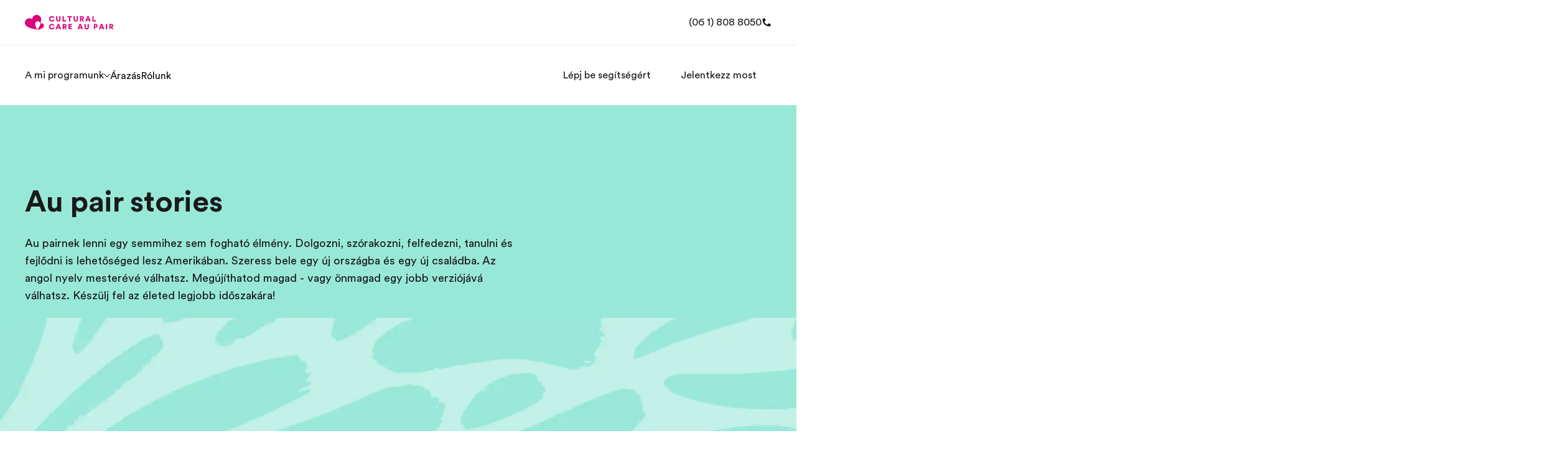

--- FILE ---
content_type: text/html; charset=utf-8
request_url: https://www.culturalcare.hu/ap-stories/
body_size: 46500
content:
<!DOCTYPE html><html lang="hu-hu"><head><meta charSet="utf-8"/><meta name="next-head" content="1"/><meta name="viewport" content="width=device-width"/><meta name="next-head" content="1"/><title>Au pair történetek</title><meta name="next-head" content="1"/><meta name="robots" content="index,follow"/><meta name="next-head" content="1"/><meta name="description" content="Olvass néhány résztvevőnk által benyújtott történetet, hogy valódi betekintést nyerj az au pair tapasztalatba. Fedezd fel, hogyan alakította át az au pair lét a nézőpontokat és gazdagította az életeket. Tekints be a kulturális csere világának kulisszái mögé, és hagyd magad inspirálni au pair-ünk utazásai által."/><meta name="next-head" content="1"/><meta property="og:title" content="Au pair történetek"/><meta name="next-head" content="1"/><meta property="og:description" content="Olvass néhány résztvevőnk által benyújtott történetet, hogy valódi betekintést nyerj az au pair tapasztalatba. Fedezd fel, hogyan alakította át az au pair lét a nézőpontokat és gazdagította az életeket. Tekints be a kulturális csere világának kulisszái mögé, és hagyd magad inspirálni au pair-ünk utazásai által."/><meta name="next-head" content="1"/><meta property="og:url" content="/hu-hu/ap-stories/"/><meta name="next-head" content="1"/><meta property="og:type" content="website"/><meta name="next-head" content="1"/><meta property="og:image" content="/m/1200x630/smart/filters:format(jpeg)"/><meta name="next-head" content="1"/><meta property="og:image:type" content="image/jpeg"/><meta name="next-head" content="1"/><meta property="og:image:width" content="1200"/><meta name="next-head" content="1"/><meta property="og:image:height" content="630"/><meta name="next-head" content="1"/><meta property="og:locale" content="hu-hu"/><meta name="next-head" content="1"/><link rel="canonical" href="https://www.culturalcare.hu/ap-stories/"/><meta name="next-head" content="1"/><link rel="icon" href="/favicon.ico"/><meta name="next-head" content="1"/><link rel="icon" type="image/svg+xml" href="/icon.svg"/><meta name="next-head" content="1"/><link rel="apple-touch-icon" href="/apple-touch-icon.png"/><meta name="next-head" content="1"/><link rel="preload" href="/ccap-logo.svg" as="image" fetchpriority="high"/><meta charSet="UTF-8"/><link rel="preconnect" as="style" href="https://www.ef.com/"/><link rel="preconnect" as="font" crossorigin="anonymous" href="https://www.ef.com/"/><style>@font-face{font-family:'EF Circular VF';src:url('https://www.ef.com/assetscdn/ef-global/fonts/v1.10.0/variable/EF-Circular-VF-Dia.woff2') format('woff2');unicode-range:U+00C0,U+00C1,U+00C2,U+00C3,U+00C4,U+00C5,U+00C6,U+00C7,U+00C8,U+00C9,U+00CA,U+00CB,U+00CC,U+00CD,U+00CE,U+00CF,U+00D1,U+00D2,U+00D3,U+00D4,U+00D5,U+00D6,U+00D9,U+00DA,U+00DB,U+00DC,U+00DD,U+00E0,U+00E1,U+00E2,U+00E3,U+00E4,U+00E5,U+00E6,U+00E7,U+00E8,U+00E9,U+00EA,U+00EB,U+00EC,U+00ED,U+00EE,U+00EF,U+00F1,U+00F2,U+00F3,U+00F4,U+00F5,U+00F6,U+00F9,U+00FA,U+00FB,U+00FC,U+00FD,U+00FF,U+0100,U+0101,U+010C,U+010D,U+0147,U+0148,U+014D,U+0158,U+0159,U+0160,U+0161,U+0164,U+016F,U+0170,U+0171,U+0178,U+017D,U+017E,U+0401,U+0407,U+0451,U+0457;font-weight:100 900;font-style:normal;font-display:swap}@font-face{font-family:'EF Circular VF';src:url('https://www.ef.com/assetscdn/ef-global/fonts/v1.10.0/variable/EF-Circular-Italic-VF-Extended.woff2') format('woff2');unicode-range:U+00D0,U+00D8,U+00DE,U+00DF,U+00F0,U+00F7,U+00F8,U+00FE,U+0102,U+0103,U+0104,U+0105,U+0106,U+0107,U+0108,U+0109,U+010A,U+010B,U+010E,U+010F,U+0110,U+0111,U+0112,U+0113,U+0114,U+0115,U+0116,U+0117,U+0118,U+0119,U+011A,U+011B,U+011C,U+011D,U+011E,U+011F,U+0120,U+0121,U+0122,U+0123,U+0124,U+0125,U+0126,U+0127,U+0128,U+0129,U+012A,U+012B,U+012C,U+012D,U+012E,U+012F,U+0130,U+0131,U+0132,U+0133,U+0134,U+0135,U+0136,U+0137,U+0138,U+0139,U+013A,U+013B,U+013C,U+013D,U+013E,U+013F,U+0140,U+0141,U+0142,U+0143,U+0144,U+0145,U+0146,U+0149,U+014A,U+014B,U+014C,U+014E,U+014F,U+0150,U+0151,U+0152,U+0153,U+0154,U+0155,U+0156,U+0157,U+015A,U+015B,U+015C,U+015D,U+015E,U+015F,U+0162,U+0163,U+0165,U+0166,U+0167,U+0168,U+0169,U+016A,U+016B,U+016C,U+016D,U+016E,U+0172,U+0173,U+0174,U+0175,U+0176,U+0177,U+0179,U+017A,U+017B,U+017C,U+018F,U+01B5,U+01B6,U+01C4,U+01C5,U+01C6,U+01F1,U+01F2,U+01F3,U+01FA,U+01FB,U+01FC,U+01FD,U+01FE,U+01FF,U+0218,U+0219,U+021A,U+021B,U+0237,U+0259,U+1E80,U+1E81,U+1E82,U+1E83,U+1E84,U+1E85,U+1E8A,U+1E8B,U+1EF2,U+1EF3,U+2007,U+2008,U+200B,U+F4D2,U+F4D3;font-weight:100 900;font-style:italic;font-display:swap}@font-face{font-family:'EF Circular VF';src:url('https://www.ef.com/assetscdn/ef-global/fonts/v1.10.0/variable/EF-Circular-Italic-VF-Latin.woff2') format('woff2');unicode-range:U+0020,U+0021,U+0022,U+0023,U+0024,U+0025,U+0026,U+0027,U+0028,U+0029,U+002A,U+002B,U+002C,U+002D,U+002E,U+002F,U+0030,U+0031,U+0032,U+0033,U+0034,U+0035,U+0036,U+0037,U+0038,U+0039,U+003A,U+003B,U+003C,U+003D,U+003E,U+003F,U+0040,U+0041,U+0042,U+0043,U+0044,U+0045,U+0046,U+0047,U+0048,U+0049,U+004A,U+004B,U+004C,U+004D,U+004E,U+004F,U+0050,U+0051,U+0052,U+0053,U+0054,U+0055,U+0056,U+0057,U+0058,U+0059,U+005A,U+005B,U+005C,U+005D,U+005E,U+005F,U+0060,U+0061,U+0062,U+0063,U+0064,U+0065,U+0066,U+0067,U+0068,U+0069,U+006A,U+006B,U+006C,U+006D,U+006E,U+006F,U+0070,U+0071,U+0072,U+0073,U+0074,U+0075,U+0076,U+0077,U+0078,U+0079,U+007A,U+007B,U+007C,U+007D;font-weight:100 900;font-style:italic;font-display:swap}@font-face{font-family:'EF Circular VF';src:url('https://www.ef.com/assetscdn/ef-global/fonts/v1.10.0/variable/EF-Circular-VF-Cyrillic.woff2') format('woff2');unicode-range:U+0400,U+0401,U+0402,U+0403,U+0404,U+0405,U+0406,U+0407,U+0408,U+0409,U+040A,U+040B,U+040C,U+040D,U+040E,U+040F,U+0410,U+0411,U+0412,U+0413,U+0414,U+0415,U+0416,U+0417,U+0418,U+0419,U+041A,U+041B,U+041C,U+041D,U+041E,U+041F,U+0420,U+0421,U+0422,U+0423,U+0424,U+0425,U+0426,U+0427,U+0428,U+0429,U+042A,U+042B,U+042C,U+042D,U+042E,U+042F,U+0430,U+0431,U+0432,U+0433,U+0434,U+0435,U+0436,U+0437,U+0438,U+0439,U+043A,U+043B,U+043C,U+043D,U+043E,U+043F,U+0440,U+0441,U+0442,U+0443,U+0444,U+0445,U+0446,U+0447,U+0448,U+0449,U+044A,U+044B,U+044C,U+044D,U+044E,U+044F,U+0450,U+0451,U+0452,U+0453,U+0454,U+0455,U+0456,U+0457,U+0458,U+0459,U+045A,U+045B,U+045C,U+045D,U+045E,U+045F,U+0462,U+0463,U+0472,U+0473,U+0474,U+0475,U+0490,U+0491,U+0492,U+0493,U+049A,U+049B,U+04A2,U+04A3,U+04AE,U+04AF,U+04B0,U+04B1,U+04B2,U+04B3,U+04BA,U+04BB,U+04D8,U+04D9,U+04E8,U+04E9;font-weight:100 900;font-style:normal;font-display:swap}@font-face{font-family:'EF Circular VF';src:url('https://www.ef.com/assetscdn/ef-global/fonts/v1.10.0/variable/EF-Circular-Italic-VF-Utilities.woff2') format('woff2');unicode-range:U+007E,U+00A0,U+00A1,U+00A2,U+00A3,U+00A4,U+00A5,U+00A6,U+00A7,U+00A8,U+00A9,U+00AA,U+00AB,U+00AC,U+00AD,U+00AE,U+00AF,U+00B0,U+00B1,U+00B2,U+00B3,U+00B4,U+00B5,U+00B6,U+00B7,U+00B8,U+00B9,U+00BA,U+00BB,U+00BC,U+00BD,U+00BE,U+00BF,U+00D7,U+02BB,U+02BC,U+02C6,U+02C7,U+02C9,U+02D8,U+02D9,U+02DA,U+02DB,U+02DC,U+02DD,U+0394,U+03A9,U+03BC,U+03C0,U+2013,U+2014,U+2018,U+2019,U+201A,U+201C,U+201D,U+201E,U+2020,U+2022,U+2026,U+2030,U+2039,U+203A,U+2042,U+2044,U+2051,U+2070,U+2074,U+2075,U+2076,U+2077,U+2078,U+2079,U+2080,U+2081,U+2082,U+2083,U+2084,U+2085,U+2086,U+2087,U+2088,U+2089,U+20AC,U+20B4,U+20B8,U+20BD,U+2113,U+2116,U+2122,U+2126,U+2160,U+2161,U+2162,U+2163,U+2164,U+2165,U+2166,U+2167,U+2168,U+2169,U+216C,U+216D,U+216E,U+216F,U+2190,U+2191,U+2192,U+2193,U+2196,U+2197,U+2198,U+2199,U+21A9,U+21B0,U+21B1,U+21B2,U+21B3,U+21B4,U+21B5,U+21C6,U+2202,U+2206,U+220F,U+2211,U+2212,U+2215,U+2219,U+221A,U+221E,U+222B,U+2248,U+2260,U+2264,U+2265,U+22C5,U+24C5,U+25A0,U+25A1,U+25AF,U+25B2,U+25B3,U+25CA,U+25CB,U+25CF,U+262E,U+2713,U+2715,U+2780,U+2781,U+2782,U+2783,U+2784,U+2785,U+2786,U+2787,U+2788,U+E000,U+E002;font-weight:100 900;font-style:italic;font-display:swap}@font-face{font-family:'EF Circular VF';src:url('https://www.ef.com/assetscdn/ef-global/fonts/v1.10.0/variable/EF-Circular-VF-Utilities.woff2') format('woff2');unicode-range:U+007E,U+00A0,U+00A1,U+00A2,U+00A3,U+00A4,U+00A5,U+00A6,U+00A7,U+00A8,U+00A9,U+00AA,U+00AB,U+00AC,U+00AD,U+00AE,U+00AF,U+00B0,U+00B1,U+00B2,U+00B3,U+00B4,U+00B5,U+00B6,U+00B7,U+00B8,U+00B9,U+00BA,U+00BB,U+00BC,U+00BD,U+00BE,U+00BF,U+00D7,U+02BB,U+02BC,U+02C6,U+02C7,U+02C9,U+02D8,U+02D9,U+02DA,U+02DB,U+02DC,U+02DD,U+0394,U+03A9,U+03BC,U+03C0,U+2013,U+2014,U+2018,U+2019,U+201A,U+201C,U+201D,U+201E,U+2020,U+2022,U+2026,U+2030,U+2039,U+203A,U+2042,U+2044,U+2051,U+2070,U+2074,U+2075,U+2076,U+2077,U+2078,U+2079,U+2080,U+2081,U+2082,U+2083,U+2084,U+2085,U+2086,U+2087,U+2088,U+2089,U+20AC,U+20B4,U+20B8,U+20BD,U+2113,U+2116,U+2122,U+2126,U+2160,U+2161,U+2162,U+2163,U+2164,U+2165,U+2166,U+2167,U+2168,U+2169,U+216C,U+216D,U+216E,U+216F,U+2190,U+2191,U+2192,U+2193,U+2196,U+2197,U+2198,U+2199,U+21A9,U+21B0,U+21B1,U+21B2,U+21B3,U+21B4,U+21B5,U+21C6,U+2202,U+2206,U+220F,U+2211,U+2212,U+2215,U+2219,U+221A,U+221E,U+222B,U+2248,U+2260,U+2264,U+2265,U+22C5,U+24C5,U+25A0,U+25A1,U+25AF,U+25B2,U+25B3,U+25CA,U+25CB,U+25CF,U+262E,U+2713,U+2715,U+2780,U+2781,U+2782,U+2783,U+2784,U+2785,U+2786,U+2787,U+2788,U+E000,U+E002;font-weight:100 900;font-style:normal;font-display:swap}@font-face{font-family:'EF Circular VF';src:url('https://www.ef.com/assetscdn/ef-global/fonts/v1.10.0/variable/EF-Circular-VF-Extended.woff2') format('woff2');unicode-range:U+00D0,U+00D8,U+00DE,U+00DF,U+00F0,U+00F7,U+00F8,U+00FE,U+0102,U+0103,U+0104,U+0105,U+0106,U+0107,U+0108,U+0109,U+010A,U+010B,U+010E,U+010F,U+0110,U+0111,U+0112,U+0113,U+0114,U+0115,U+0116,U+0117,U+0118,U+0119,U+011A,U+011B,U+011C,U+011D,U+011E,U+011F,U+0120,U+0121,U+0122,U+0123,U+0124,U+0125,U+0126,U+0127,U+0128,U+0129,U+012A,U+012B,U+012C,U+012D,U+012E,U+012F,U+0130,U+0131,U+0132,U+0133,U+0134,U+0135,U+0136,U+0137,U+0138,U+0139,U+013A,U+013B,U+013C,U+013D,U+013E,U+013F,U+0140,U+0141,U+0142,U+0143,U+0144,U+0145,U+0146,U+0149,U+014A,U+014B,U+014C,U+014E,U+014F,U+0150,U+0151,U+0152,U+0153,U+0154,U+0155,U+0156,U+0157,U+015A,U+015B,U+015C,U+015D,U+015E,U+015F,U+0162,U+0163,U+0165,U+0166,U+0167,U+0168,U+0169,U+016A,U+016B,U+016C,U+016D,U+016E,U+0172,U+0173,U+0174,U+0175,U+0176,U+0177,U+0179,U+017A,U+017B,U+017C,U+018F,U+01B5,U+01B6,U+01C4,U+01C5,U+01C6,U+01F1,U+01F2,U+01F3,U+01FA,U+01FB,U+01FC,U+01FD,U+01FE,U+01FF,U+0218,U+0219,U+021A,U+021B,U+0237,U+0259,U+1E80,U+1E81,U+1E82,U+1E83,U+1E84,U+1E85,U+1E8A,U+1E8B,U+1EF2,U+1EF3,U+2007,U+2008,U+200B,U+F4D2,U+F4D3;font-weight:100 900;font-style:normal;font-display:swap}@font-face{font-family:'EF Circular VF';src:url('https://www.ef.com/assetscdn/ef-global/fonts/v1.10.0/variable/EF-Circular-VF-Latin.woff2') format('woff2');unicode-range:U+0020,U+0021,U+0022,U+0023,U+0024,U+0025,U+0026,U+0027,U+0028,U+0029,U+002A,U+002B,U+002C,U+002D,U+002E,U+002F,U+0030,U+0031,U+0032,U+0033,U+0034,U+0035,U+0036,U+0037,U+0038,U+0039,U+003A,U+003B,U+003C,U+003D,U+003E,U+003F,U+0040,U+0041,U+0042,U+0043,U+0044,U+0045,U+0046,U+0047,U+0048,U+0049,U+004A,U+004B,U+004C,U+004D,U+004E,U+004F,U+0050,U+0051,U+0052,U+0053,U+0054,U+0055,U+0056,U+0057,U+0058,U+0059,U+005A,U+005B,U+005C,U+005D,U+005E,U+005F,U+0060,U+0061,U+0062,U+0063,U+0064,U+0065,U+0066,U+0067,U+0068,U+0069,U+006A,U+006B,U+006C,U+006D,U+006E,U+006F,U+0070,U+0071,U+0072,U+0073,U+0074,U+0075,U+0076,U+0077,U+0078,U+0079,U+007A,U+007B,U+007C,U+007D;font-weight:100 900;font-style:normal;font-display:swap}@font-face{font-family:'EF Circular VF';src:url('https://www.ef.com/assetscdn/ef-global/fonts/v1.10.0/variable/EF-Circular-Italic-VF-Cyrillic.woff2') format('woff2');unicode-range:U+0400,U+0401,U+0402,U+0403,U+0404,U+0405,U+0406,U+0407,U+0408,U+0409,U+040A,U+040B,U+040C,U+040D,U+040E,U+040F,U+0410,U+0411,U+0412,U+0413,U+0414,U+0415,U+0416,U+0417,U+0418,U+0419,U+041A,U+041B,U+041C,U+041D,U+041E,U+041F,U+0420,U+0421,U+0422,U+0423,U+0424,U+0425,U+0426,U+0427,U+0428,U+0429,U+042A,U+042B,U+042C,U+042D,U+042E,U+042F,U+0430,U+0431,U+0432,U+0433,U+0434,U+0435,U+0436,U+0437,U+0438,U+0439,U+043A,U+043B,U+043C,U+043D,U+043E,U+043F,U+0440,U+0441,U+0442,U+0443,U+0444,U+0445,U+0446,U+0447,U+0448,U+0449,U+044A,U+044B,U+044C,U+044D,U+044E,U+044F,U+0450,U+0451,U+0452,U+0453,U+0454,U+0455,U+0456,U+0457,U+0458,U+0459,U+045A,U+045B,U+045C,U+045D,U+045E,U+045F,U+0462,U+0463,U+0472,U+0473,U+0474,U+0475,U+0490,U+0491,U+0492,U+0493,U+049A,U+049B,U+04A2,U+04A3,U+04AE,U+04AF,U+04B0,U+04B1,U+04B2,U+04B3,U+04BA,U+04BB,U+04D8,U+04D9,U+04E8,U+04E9;font-weight:100 900;font-style:italic;font-display:swap}@font-face{font-family:'EF Circular VF';src:url('https://www.ef.com/assetscdn/ef-global/fonts/v1.10.0/variable/EF-Circular-Italic-VF-Dia.woff2') format('woff2');unicode-range:U+00C0,U+00C1,U+00C2,U+00C3,U+00C4,U+00C5,U+00C6,U+00C7,U+00C8,U+00C9,U+00CA,U+00CB,U+00CC,U+00CD,U+00CE,U+00CF,U+00D1,U+00D2,U+00D3,U+00D4,U+00D5,U+00D6,U+00D9,U+00DA,U+00DB,U+00DC,U+00DD,U+00E0,U+00E1,U+00E2,U+00E3,U+00E4,U+00E5,U+00E6,U+00E7,U+00E8,U+00E9,U+00EA,U+00EB,U+00EC,U+00ED,U+00EE,U+00EF,U+00F1,U+00F2,U+00F3,U+00F4,U+00F5,U+00F6,U+00F9,U+00FA,U+00FB,U+00FC,U+00FD,U+00FF,U+0100,U+0101,U+010C,U+010D,U+0147,U+0148,U+014D,U+0158,U+0159,U+0160,U+0161,U+0164,U+016F,U+0170,U+0171,U+0178,U+017D,U+017E,U+0401,U+0407,U+0451,U+0457;font-weight:100 900;font-style:italic;font-display:swap}</style><style>html, body { font-family: EF Circular VF, Helvetica, Open Sans, Gill Sans MT, Gill Sans, Corbel, Arial, sans-serif; }</style><style id="backpack-1868d1f2-12ac-4185-a265-9a91b4344e4e">@charset "UTF-8";._skeleton_1t3ld_2{display:block;background-color:var(--skeleton-background-color, var(--color-reference-gray-l85));height:auto;margin-top:0;margin-bottom:0;border-radius:var(--skeleton-border-radius, 4px)}._skeleton_1t3ld_2>*{visibility:hidden}._skeleton_1t3ld_2._animate_1t3ld_13{animation:_pulseAnimation_1t3ld_1 var(--motion-system-easing-expressive) 2s infinite}._skeleton_1t3ld_2._text_1t3ld_16{transform-origin:0 55%;transform:scaleY(.6)}._skeleton_1t3ld_2._text_1t3ld_16:empty:before{content:" "}._skeleton_1t3ld_2._circular_1t3ld_23{border-radius:50%}@keyframes _pulseAnimation_1t3ld_1{0%{opacity:.7}50%{opacity:.3}to{opacity:.7}}</style><style id="backpack-ce53077b-5552-4d7a-a08b-65bb70675b57">._sectionBgLayer_1yqd3_1{width:100%}._sectionBgLayerItem_1yqd3_5{height:100%}._sectionBgItem_1yqd3_9{grid-row:1;display:flex;flex-direction:column}._sectionBgLayerFlex_1yqd3_15{height:100%}</style><style id="backpack-979bd7a0-b363-49a5-ab8e-7514597d8a50">@charset "UTF-8";._react-datepicker-wrapper_1g0qh_5{width:100%}._date_1g0qh_9>div{width:100%}._date_1g0qh_9._inverse_1g0qh_12{color:var(--color-brand-ink-black)}._ef-input-datetime-wrapper_1g0qh_16{width:100%;position:relative}._ef-input-datetime-icon_1g0qh_21{position:absolute;right:16px;top:calc(50% - 8px);color:var(--color-datepicker-icon, currentColor);pointer-events:none}._ef-input-w_1g0qh_28._-is-disabled_1g0qh_28 ._ef-input-datetime-icon_1g0qh_21{opacity:.4}[dir=rtl] ._ef-input-datetime-icon_1g0qh_21{right:initial;left:16px}._ef-input-datetime_1g0qh_16{--color-datepicker-panel-item-bg-selected: var( --color-system-primary-accessible );--color-datepicker-panel-item-text-selected: var( --color-system-on-primary-accessible );--color-datepicker-panel-item-bg-hover: var( --color-system-secondary-accessible );--color-datepicker-panel-item-text: var(--color-system-text);--color-datepicker-panel-item-text-secondary: var(--color-reference-gray-l75);--color-datepicker-panel-item-text-subtitle: #8c8c8c;font-family:EF Circular Latin,Helvetica,Open Sans,Gill Sans MT,Gill Sans,Corbel,Arial,sans-serif;display:flex;align-content:center;justify-content:space-around;flex-direction:column;flex:1;box-shadow:var(--shadow-shadow-dark-m-15);border:none;font-size:14px;z-index:1}._ef-input-datetime_1g0qh_16._-inline_1g0qh_61{box-shadow:none}._ef-input-datetime_1g0qh_16._-inline_1g0qh_61 .react-datepicker__month-container{margin:16px 0}._ef-input-datetime_1g0qh_16 .react-datepicker__day--in-selecting-range:hover,._ef-input-datetime_1g0qh_16 .react-datepicker__day--in-range:hover,._ef-input-datetime_1g0qh_16 .react-datepicker__month-text--selected:hover,._ef-input-datetime_1g0qh_16 .react-datepicker__month-text--in-selecting-range:hover,._ef-input-datetime_1g0qh_16 .react-datepicker__month-text--in-range:hover,._ef-input-datetime_1g0qh_16 .react-datepicker__quarter-text--selected:hover,._ef-input-datetime_1g0qh_16 .react-datepicker__quarter-text--in-selecting-range:hover,._ef-input-datetime_1g0qh_16 .react-datepicker__quarter-text--in-range:hover,._ef-input-datetime_1g0qh_16 .react-datepicker__year-text--selected:hover,._ef-input-datetime_1g0qh_16 .react-datepicker__year-text--in-selecting-range:hover,._ef-input-datetime_1g0qh_16 .react-datepicker__year-text--in-range:hover,._ef-input-datetime_1g0qh_16 .react-datepicker__day:hover,._ef-input-datetime_1g0qh_16 .react-datepicker__month-text:hover,._ef-input-datetime_1g0qh_16 .react-datepicker__quarter-text:hover,._ef-input-datetime_1g0qh_16 .react-datepicker__year-text:hover{background-color:var(--color-datepicker-panel-item-bg-hover)}._ef-input-datetime_1g0qh_16 .react-datepicker__day--keyboard-selected,._ef-input-datetime_1g0qh_16 .react-datepicker__month-text--keyboard-selected,._ef-input-datetime_1g0qh_16 .react-datepicker__quarter-text--keyboard-selected,._ef-input-datetime_1g0qh_16 .react-datepicker__year-text--keyboard-selected{background:#fff;color:var(--color-system-text)}._ef-input-datetime_1g0qh_16 .react-datepicker__day--keyboard-selected:focus-visible,._ef-input-datetime_1g0qh_16 .react-datepicker__month-text--keyboard-selected:focus-visible,._ef-input-datetime_1g0qh_16 .react-datepicker__quarter-text--keyboard-selected:focus-visible,._ef-input-datetime_1g0qh_16 .react-datepicker__year-text--keyboard-selected:focus-visible{border-radius:50px;outline:2px solid #fff;outline-offset:0}._ef-input-datetime_1g0qh_16 .react-datepicker__day--keyboard-selected:focus-visible:before,._ef-input-datetime_1g0qh_16 .react-datepicker__month-text--keyboard-selected:focus-visible:before,._ef-input-datetime_1g0qh_16 .react-datepicker__quarter-text--keyboard-selected:focus-visible:before,._ef-input-datetime_1g0qh_16 .react-datepicker__year-text--keyboard-selected:focus-visible:before{content:"";width:100%;height:100%;transform:translateZ(0);display:block;outline:2px solid var(--color-system-primary-accessible);border-radius:50px;outline-offset:0;position:absolute;z-index:0}._ef-input-datetime_1g0qh_16 .react-datepicker__day--selected,._ef-input-datetime_1g0qh_16 .react-datepicker__day--selected:hover,._ef-input-datetime_1g0qh_16 .react-datepicker__month--selected,._ef-input-datetime_1g0qh_16 .react-datepicker__month--selected:hover{background-color:var(--color-datepicker-panel-item-bg-selected);color:var(--color-datepicker-panel-item-text-selected);font-weight:700}._ef-input-datetime_1g0qh_16 .react-datepicker__month-container{display:flex;justify-content:space-around;align-content:flex-start;flex-wrap:wrap;margin:16px 8px;flex-direction:column;flex:1 1;position:relative;z-index:1;min-width:300px}._ef-input-datetime_1g0qh_16._-inline_1g0qh_61 ._ef-input-datetime_1g0qh_16 .react-datepicker__month-container{margin:16px 4px}@media screen and (min-width: 20em){._ef-input-datetime_1g0qh_16 .react-datepicker__month-container{margin:32px 24px 24px}}._ef-input-datetime_1g0qh_16 .react-datepicker__month-container .react-datepicker__header{background-color:transparent;padding:0;border:none;width:100%;flex:1;display:flex;flex-direction:column;line-height:1rem}._ef-input-datetime_1g0qh_16 .react-datepicker__month-container .react-datepicker__header .react-datepicker-year-header{margin-bottom:24px}._ef-input-datetime_1g0qh_16 .react-datepicker__month-container .react-datepicker__header .react-datepicker__current-month{font-size:14px}._ef-input-datetime_1g0qh_16 .react-datepicker__month-container .react-datepicker__header .react-datepicker__day-names{display:flex;align-content:center;justify-content:space-between;margin-top:10px}._ef-input-datetime_1g0qh_16 .react-datepicker__month-container .react-datepicker__header .react-datepicker__day-name{color:var(--color-datepicker-panel-item-text-secondary);font-size:12px;flex:0 0 24px;display:flex;justify-content:center;align-items:center;height:24px;width:24px;font-weight:400;margin:0 0 8px}@media screen and (min-width: 26.25em){._ef-input-datetime_1g0qh_16 .react-datepicker__month-container .react-datepicker__header .react-datepicker__day-name{font-size:14px;flex:0 0 32px;height:32px;width:32px;margin:4px}}@media screen and (min-width: 35em){._ef-input-datetime_1g0qh_16 .react-datepicker__month-container .react-datepicker__header .react-datepicker__day-name{flex:0 0 40px;height:40px;width:40px}}._ef-input-datetime_1g0qh_16 .react-datepicker__month-container .react-datepicker__month-wrapper{display:flex;justify-content:space-between}._ef-input-datetime_1g0qh_16 .react-datepicker__month-container .react-datepicker__month-wrapper .react-datepicker__month-text{flex:1 1 auto;margin:8px 0;padding:8px 12px;font-weight:400;font-size:12px;width:auto}@media screen and (min-width: 26.25em){._ef-input-datetime_1g0qh_16 .react-datepicker__month-container .react-datepicker__month-wrapper .react-datepicker__month-text{font-size:14px;margin:4px}}._ef-input-datetime_1g0qh_16 .react-datepicker__month-container .react-datepicker__month{flex:1;display:flex;flex-direction:column;justify-content:center;margin:0}._ef-input-datetime_1g0qh_16 .react-datepicker__month-container .react-datepicker__month .react-datepicker__monthPicker{margin-top:24px}._ef-input-datetime_1g0qh_16 .react-datepicker__month-container .react-datepicker__month .react-datepicker__week{flex:1;display:flex;align-items:center;justify-content:space-between}._ef-input-datetime_1g0qh_16 .react-datepicker__month-container .react-datepicker__month .react-datepicker__week .react-datepicker__day{flex:0 0 24px;display:flex;justify-content:center;align-items:center;border-radius:50%;transition:background-color .2s ease;height:24px;width:24px;margin:8px 0;font-size:12px;position:relative}@media screen and (min-width: 26.25em){._ef-input-datetime_1g0qh_16 .react-datepicker__month-container .react-datepicker__month .react-datepicker__week .react-datepicker__day{font-size:14px;flex:0 0 32px;height:32px;width:32px;margin:4px}}@media screen and (min-width: 35em){._ef-input-datetime_1g0qh_16 .react-datepicker__month-container .react-datepicker__month .react-datepicker__week .react-datepicker__day{flex:0 0 40px;height:40px;width:40px}}._ef-input-datetime_1g0qh_16 .react-datepicker__month-container .react-datepicker__month .react-datepicker__week .react-datepicker__day:focus-visible:not(.react-datepicker__day--keyboard-selected){border-radius:50px;outline:2px solid #fff;outline-offset:1px}._ef-input-datetime_1g0qh_16 .react-datepicker__month-container .react-datepicker__month .react-datepicker__week .react-datepicker__day:focus-visible:not(.react-datepicker__day--keyboard-selected):before{content:"";width:100%;height:100%;transform:translateZ(0);display:block;outline:2px solid var(--color-system-primary-accessible);border-radius:50px;outline-offset:3px;position:absolute;z-index:0}._ef-input-datetime_1g0qh_16 .react-datepicker__month-container .react-datepicker__month .react-datepicker__week .react-datepicker__day.react-datepicker__day--outside-month:not(.react-datepicker__day--today):not(.react-datepicker__day--selected){color:var(--color-datepicker-panel-item-text-secondary)}._ef-input-datetime_1g0qh_16 .react-datepicker__month-container .react-datepicker__month .react-datepicker__day--today:not(.react-datepicker__day--selected),._ef-input-datetime_1g0qh_16 .react-datepicker__month-container .react-datepicker__month .react-datepicker__day--today:not(.react-datepicker__day--selected).react-datepicker__day--disabled{font-weight:700;color:var(--color-datepicker-panel-item-text)}._ef-input-datetime_1g0qh_16 .react-datepicker__triangle{display:none}._ef-input-datetime_1g0qh_16 .react-datepicker__navigation{top:24px;z-index:2}._ef-input-datetime_1g0qh_16 .react-datepicker__navigation .react-datepicker__navigation--previous{left:24px}._ef-input-datetime_1g0qh_16 .react-datepicker__navigation .react-datepicker__navigation--next{right:24px}._ef-input-datetime_1g0qh_16 .react-datepicker__year-option .react-datepicker__navigation{top:4px}._ef-input-datetime-header_1g0qh_297{display:flex;justify-content:space-between;align-items:center}._ef-input-datetime-header__title_1g0qh_303{text-transform:capitalize;font-weight:700}._ef-input-datetime-header__subtitle_1g0qh_308{font-weight:400;color:var(--color-datepicker-panel-item-text-subtitle);display:block;margin-top:8px}._ef-input-datetime__button_1g0qh_315{position:relative;width:40px;height:40px;display:flex;align-items:center;justify-content:center;cursor:pointer}._ef-input-datetime__button_1g0qh_315:focus-visible{border-radius:100px;outline:2px solid #fff;outline-offset:1px}._ef-input-datetime__button_1g0qh_315:focus-visible:before{content:"";width:100%;height:100%;transform:translateZ(0);display:block;outline:2px solid var(--color-system-primary-accessible);border-radius:50px;outline-offset:3px;position:absolute;z-index:0}._ef-input-datetime-wrapper_1g0qh_16 .react-datepicker__portal{align-items:center}._ef-input-datetime-wrapper_1g0qh_16 .react-datepicker__portal>div{width:100%}._ef-input-datetime-wrapper_1g0qh_16 .react-datepicker__portal ._ef-input-datetime_1g0qh_16{box-shadow:none}._ef-input-datetime-wrapper_1g0qh_16 .react-datepicker__portal ._ef-input-modal_1g0qh_351{border-top-left-radius:16px;border-top-right-radius:16px;background:var(--color-system-background);overflow:hidden}._ef-input-datetime-wrapper_1g0qh_16 .react-datepicker__portal ._ef-input-modal__header_1g0qh_357{padding:16px;text-align:center;color:var(--color-brand-ink-black);border-bottom:1px solid rgba(25,25,25,.1)}._react-datepicker__tab-loop_1g0qh_364{flex:0 0 0}.react-datepicker__year-read-view--down-arrow,.react-datepicker__month-read-view--down-arrow,.react-datepicker__month-year-read-view--down-arrow,.react-datepicker__navigation-icon:before{border-color:#ccc;border-style:solid;border-width:3px 3px 0 0;content:"";display:block;height:9px;position:absolute;top:6px;width:9px}.react-datepicker-popper[data-placement^=top] .react-datepicker__triangle,.react-datepicker-popper[data-placement^=bottom] .react-datepicker__triangle{margin-left:-4px;position:absolute;width:0}.react-datepicker-popper[data-placement^=top] .react-datepicker__triangle:before,.react-datepicker-popper[data-placement^=bottom] .react-datepicker__triangle:before,.react-datepicker-popper[data-placement^=top] .react-datepicker__triangle:after,.react-datepicker-popper[data-placement^=bottom] .react-datepicker__triangle:after{box-sizing:content-box;position:absolute;border:8px solid transparent;height:0;width:1px;content:"";z-index:-1;left:-8px}.react-datepicker-popper[data-placement^=top] .react-datepicker__triangle:before,.react-datepicker-popper[data-placement^=bottom] .react-datepicker__triangle:before{border-bottom-color:#aeaeae}.react-datepicker-popper[data-placement^=bottom] .react-datepicker__triangle{top:0;margin-top:-8px}.react-datepicker-popper[data-placement^=bottom] .react-datepicker__triangle:before,.react-datepicker-popper[data-placement^=bottom] .react-datepicker__triangle:after{border-top:none;border-bottom-color:#f0f0f0}.react-datepicker-popper[data-placement^=bottom] .react-datepicker__triangle:after{top:0}.react-datepicker-popper[data-placement^=bottom] .react-datepicker__triangle:before{top:-1px;border-bottom-color:#aeaeae}.react-datepicker-popper[data-placement^=top] .react-datepicker__triangle{bottom:0;margin-bottom:-8px}.react-datepicker-popper[data-placement^=top] .react-datepicker__triangle:before,.react-datepicker-popper[data-placement^=top] .react-datepicker__triangle:after{border-bottom:none;border-top-color:#fff}.react-datepicker-popper[data-placement^=top] .react-datepicker__triangle:after{bottom:0}.react-datepicker-popper[data-placement^=top] .react-datepicker__triangle:before{bottom:-1px;border-top-color:#aeaeae}.react-datepicker-wrapper{display:inline-block;padding:0;border:0;width:100%}.react-datepicker{font-family:Helvetica Neue,helvetica,arial,sans-serif;font-size:.8rem;background-color:#fff;color:#000;border:1px solid #aeaeae;border-radius:.3rem;display:inline-block;position:relative}.react-datepicker--time-only .react-datepicker__triangle{left:35px}.react-datepicker--time-only .react-datepicker__time-container{border-left:0}.react-datepicker--time-only .react-datepicker__time,.react-datepicker--time-only .react-datepicker__time-box{border-bottom-left-radius:.3rem;border-bottom-right-radius:.3rem}.react-datepicker__triangle{position:absolute;left:50px}.react-datepicker-popper{z-index:1}.react-datepicker-popper[data-placement^=bottom]{padding-top:10px}.react-datepicker-popper[data-placement=bottom-end] .react-datepicker__triangle,.react-datepicker-popper[data-placement=top-end] .react-datepicker__triangle{left:auto;right:50px}.react-datepicker-popper[data-placement^=top]{padding-bottom:10px}.react-datepicker-popper[data-placement^=right]{padding-left:8px}.react-datepicker-popper[data-placement^=right] .react-datepicker__triangle{left:auto;right:42px}.react-datepicker-popper[data-placement^=left]{padding-right:8px}.react-datepicker-popper[data-placement^=left] .react-datepicker__triangle{left:42px;right:auto}.react-datepicker__header{text-align:center;background-color:#f0f0f0;border-bottom:1px solid #aeaeae;border-top-left-radius:.3rem;padding:8px 0;position:relative}.react-datepicker__header--time{padding-bottom:8px;padding-left:5px;padding-right:5px}.react-datepicker__header--time:not(.react-datepicker__header--time--only){border-top-left-radius:0}.react-datepicker__header:not(.react-datepicker__header--has-time-select){border-top-right-radius:.3rem}.react-datepicker__year-dropdown-container--select,.react-datepicker__month-dropdown-container--select,.react-datepicker__month-year-dropdown-container--select,.react-datepicker__year-dropdown-container--scroll,.react-datepicker__month-dropdown-container--scroll,.react-datepicker__month-year-dropdown-container--scroll{display:inline-block;margin:0 15px}.react-datepicker__current-month,.react-datepicker-time__header,.react-datepicker-year-header{margin-top:0;color:#000;font-weight:700;font-size:.944rem}.react-datepicker-time__header{text-overflow:ellipsis;white-space:nowrap;overflow:hidden}.react-datepicker__navigation{align-items:center;background:none;display:flex;justify-content:center;text-align:center;cursor:pointer;position:absolute;top:2px;padding:0;border:none;z-index:1;height:32px;width:32px;text-indent:-999em;overflow:hidden}.react-datepicker__navigation--previous{left:2px}.react-datepicker__navigation--next{right:2px}.react-datepicker__navigation--next--with-time:not(.react-datepicker__navigation--next--with-today-button){right:85px}.react-datepicker__navigation--years{position:relative;top:0;display:block;margin-left:auto;margin-right:auto}.react-datepicker__navigation--years-previous{top:4px}.react-datepicker__navigation--years-upcoming{top:-4px}.react-datepicker__navigation:hover *:before{border-color:#a6a6a6}.react-datepicker__navigation-icon{position:relative;top:-1px;font-size:20px;width:0}.react-datepicker__navigation-icon--next{left:-2px}.react-datepicker__navigation-icon--next:before{transform:rotate(45deg);left:-7px}.react-datepicker__navigation-icon--previous{right:-2px}.react-datepicker__navigation-icon--previous:before{transform:rotate(225deg);right:-7px}.react-datepicker__month-container{float:left}.react-datepicker__year{margin:.4rem;text-align:center}.react-datepicker__year-wrapper{display:flex;flex-wrap:wrap;max-width:180px}.react-datepicker__year .react-datepicker__year-text{display:inline-block;width:4rem;margin:2px}.react-datepicker__month{margin:.4rem;text-align:center}.react-datepicker__month .react-datepicker__month-text,.react-datepicker__month .react-datepicker__quarter-text{display:inline-block;width:4rem;margin:2px}.react-datepicker__input-time-container{clear:both;width:100%;float:left;margin:5px 0 10px 15px;text-align:left}.react-datepicker__input-time-container .react-datepicker-time__caption,.react-datepicker__input-time-container .react-datepicker-time__input-container{display:inline-block}.react-datepicker__input-time-container .react-datepicker-time__input-container .react-datepicker-time__input{display:inline-block;margin-left:10px}.react-datepicker__input-time-container .react-datepicker-time__input-container .react-datepicker-time__input input{width:auto}.react-datepicker__input-time-container .react-datepicker-time__input-container .react-datepicker-time__input input[type=time]::-webkit-inner-spin-button,.react-datepicker__input-time-container .react-datepicker-time__input-container .react-datepicker-time__input input[type=time]::-webkit-outer-spin-button{-webkit-appearance:none;margin:0}.react-datepicker__input-time-container .react-datepicker-time__input-container .react-datepicker-time__input input[type=time]{-moz-appearance:textfield}.react-datepicker__input-time-container .react-datepicker-time__input-container .react-datepicker-time__delimiter{margin-left:5px;display:inline-block}.react-datepicker__time-container{float:right;border-left:1px solid #aeaeae;width:85px}.react-datepicker__time-container--with-today-button{display:inline;border:1px solid #aeaeae;border-radius:.3rem;position:absolute;right:-87px;top:0}.react-datepicker__time-container .react-datepicker__time{position:relative;background:#fff;border-bottom-right-radius:.3rem}.react-datepicker__time-container .react-datepicker__time .react-datepicker__time-box{width:85px;overflow-x:hidden;margin:0 auto;text-align:center;border-bottom-right-radius:.3rem}.react-datepicker__time-container .react-datepicker__time .react-datepicker__time-box ul.react-datepicker__time-list{list-style:none;margin:0;height:calc(195px + .85rem);overflow-y:scroll;padding-right:0;padding-left:0;width:100%;box-sizing:content-box}.react-datepicker__time-container .react-datepicker__time .react-datepicker__time-box ul.react-datepicker__time-list li.react-datepicker__time-list-item{height:30px;padding:5px 10px;white-space:nowrap}.react-datepicker__time-container .react-datepicker__time .react-datepicker__time-box ul.react-datepicker__time-list li.react-datepicker__time-list-item:hover{cursor:pointer;background-color:#f0f0f0}.react-datepicker__time-container .react-datepicker__time .react-datepicker__time-box ul.react-datepicker__time-list li.react-datepicker__time-list-item--selected{background-color:#216ba5;color:#fff;font-weight:700}.react-datepicker__time-container .react-datepicker__time .react-datepicker__time-box ul.react-datepicker__time-list li.react-datepicker__time-list-item--selected:hover{background-color:#216ba5}.react-datepicker__time-container .react-datepicker__time .react-datepicker__time-box ul.react-datepicker__time-list li.react-datepicker__time-list-item--disabled{color:#ccc}.react-datepicker__time-container .react-datepicker__time .react-datepicker__time-box ul.react-datepicker__time-list li.react-datepicker__time-list-item--disabled:hover{cursor:default;background-color:transparent}.react-datepicker__week-number{color:#ccc;display:inline-block;width:1.7rem;line-height:1.7rem;text-align:center;margin:.166rem}.react-datepicker__week-number.react-datepicker__week-number--clickable{cursor:pointer}.react-datepicker__week-number.react-datepicker__week-number--clickable:hover{border-radius:.3rem;background-color:#f0f0f0}.react-datepicker__day-names,.react-datepicker__week{white-space:nowrap}.react-datepicker__day-names{margin-bottom:-8px}.react-datepicker__day-name,.react-datepicker__day,.react-datepicker__time-name{color:#000;display:inline-block;width:1.7rem;line-height:1.7rem;text-align:center;margin:.166rem}.react-datepicker__month--selected,.react-datepicker__month--in-selecting-range,.react-datepicker__month--in-range,.react-datepicker__quarter--selected,.react-datepicker__quarter--in-selecting-range,.react-datepicker__quarter--in-range{border-radius:.3rem;background-color:#216ba5;color:#fff}.react-datepicker__month--selected:hover,.react-datepicker__month--in-selecting-range:hover,.react-datepicker__month--in-range:hover,.react-datepicker__quarter--selected:hover,.react-datepicker__quarter--in-selecting-range:hover,.react-datepicker__quarter--in-range:hover{background-color:#1d5d90}.react-datepicker__month--disabled,.react-datepicker__quarter--disabled{color:#ccc;pointer-events:none}.react-datepicker__month--disabled:hover,.react-datepicker__quarter--disabled:hover{cursor:default;background-color:transparent}.react-datepicker__day,.react-datepicker__month-text,.react-datepicker__quarter-text,.react-datepicker__year-text{cursor:pointer}.react-datepicker__day:hover,.react-datepicker__month-text:hover,.react-datepicker__quarter-text:hover,.react-datepicker__year-text:hover{border-radius:.3rem;background-color:#f0f0f0}.react-datepicker__day--today,.react-datepicker__month-text--today,.react-datepicker__quarter-text--today,.react-datepicker__year-text--today{font-weight:700}.react-datepicker__day--highlighted,.react-datepicker__month-text--highlighted,.react-datepicker__quarter-text--highlighted,.react-datepicker__year-text--highlighted{border-radius:.3rem;background-color:#3dcc4a;color:#fff}.react-datepicker__day--highlighted:hover,.react-datepicker__month-text--highlighted:hover,.react-datepicker__quarter-text--highlighted:hover,.react-datepicker__year-text--highlighted:hover{background-color:#32be3f}.react-datepicker__day--highlighted-custom-1,.react-datepicker__month-text--highlighted-custom-1,.react-datepicker__quarter-text--highlighted-custom-1,.react-datepicker__year-text--highlighted-custom-1{color:#f0f}.react-datepicker__day--highlighted-custom-2,.react-datepicker__month-text--highlighted-custom-2,.react-datepicker__quarter-text--highlighted-custom-2,.react-datepicker__year-text--highlighted-custom-2{color:green}.react-datepicker__day--selected,.react-datepicker__day--in-selecting-range,.react-datepicker__day--in-range,.react-datepicker__month-text--selected,.react-datepicker__month-text--in-selecting-range,.react-datepicker__month-text--in-range,.react-datepicker__quarter-text--selected,.react-datepicker__quarter-text--in-selecting-range,.react-datepicker__quarter-text--in-range,.react-datepicker__year-text--selected,.react-datepicker__year-text--in-selecting-range,.react-datepicker__year-text--in-range{border-radius:.3rem;background-color:#216ba5;color:#fff}.react-datepicker__day--selected:hover,.react-datepicker__day--in-selecting-range:hover,.react-datepicker__day--in-range:hover,.react-datepicker__month-text--selected:hover,.react-datepicker__month-text--in-selecting-range:hover,.react-datepicker__month-text--in-range:hover,.react-datepicker__quarter-text--selected:hover,.react-datepicker__quarter-text--in-selecting-range:hover,.react-datepicker__quarter-text--in-range:hover,.react-datepicker__year-text--selected:hover,.react-datepicker__year-text--in-selecting-range:hover,.react-datepicker__year-text--in-range:hover{background-color:#1d5d90}.react-datepicker__day--keyboard-selected,.react-datepicker__month-text--keyboard-selected,.react-datepicker__quarter-text--keyboard-selected,.react-datepicker__year-text--keyboard-selected{border-radius:.3rem;background-color:#bad9f1;color:#000}.react-datepicker__day--keyboard-selected:hover,.react-datepicker__month-text--keyboard-selected:hover,.react-datepicker__quarter-text--keyboard-selected:hover,.react-datepicker__year-text--keyboard-selected:hover{background-color:#1d5d90}.react-datepicker__day--in-selecting-range:not(.react-datepicker__day--in-range,.react-datepicker__month-text--in-range,.react-datepicker__quarter-text--in-range,.react-datepicker__year-text--in-range),.react-datepicker__month-text--in-selecting-range:not(.react-datepicker__day--in-range,.react-datepicker__month-text--in-range,.react-datepicker__quarter-text--in-range,.react-datepicker__year-text--in-range),.react-datepicker__quarter-text--in-selecting-range:not(.react-datepicker__day--in-range,.react-datepicker__month-text--in-range,.react-datepicker__quarter-text--in-range,.react-datepicker__year-text--in-range),.react-datepicker__year-text--in-selecting-range:not(.react-datepicker__day--in-range,.react-datepicker__month-text--in-range,.react-datepicker__quarter-text--in-range,.react-datepicker__year-text--in-range){background-color:#216ba580}.react-datepicker__month--selecting-range .react-datepicker__day--in-range:not(.react-datepicker__day--in-selecting-range,.react-datepicker__month-text--in-selecting-range,.react-datepicker__quarter-text--in-selecting-range,.react-datepicker__year-text--in-selecting-range),.react-datepicker__month--selecting-range .react-datepicker__month-text--in-range:not(.react-datepicker__day--in-selecting-range,.react-datepicker__month-text--in-selecting-range,.react-datepicker__quarter-text--in-selecting-range,.react-datepicker__year-text--in-selecting-range),.react-datepicker__month--selecting-range .react-datepicker__quarter-text--in-range:not(.react-datepicker__day--in-selecting-range,.react-datepicker__month-text--in-selecting-range,.react-datepicker__quarter-text--in-selecting-range,.react-datepicker__year-text--in-selecting-range),.react-datepicker__month--selecting-range .react-datepicker__year-text--in-range:not(.react-datepicker__day--in-selecting-range,.react-datepicker__month-text--in-selecting-range,.react-datepicker__quarter-text--in-selecting-range,.react-datepicker__year-text--in-selecting-range){background-color:#f0f0f0;color:#000}.react-datepicker__day--disabled,.react-datepicker__month-text--disabled,.react-datepicker__quarter-text--disabled,.react-datepicker__year-text--disabled{cursor:default;color:#ccc}.react-datepicker__day--disabled:hover,.react-datepicker__month-text--disabled:hover,.react-datepicker__quarter-text--disabled:hover,.react-datepicker__year-text--disabled:hover{background-color:transparent}.react-datepicker__month-text.react-datepicker__month--selected:hover,.react-datepicker__month-text.react-datepicker__month--in-range:hover,.react-datepicker__month-text.react-datepicker__quarter--selected:hover,.react-datepicker__month-text.react-datepicker__quarter--in-range:hover,.react-datepicker__quarter-text.react-datepicker__month--selected:hover,.react-datepicker__quarter-text.react-datepicker__month--in-range:hover,.react-datepicker__quarter-text.react-datepicker__quarter--selected:hover,.react-datepicker__quarter-text.react-datepicker__quarter--in-range:hover{background-color:#216ba5}.react-datepicker__month-text:hover,.react-datepicker__quarter-text:hover{background-color:#f0f0f0}.react-datepicker__input-container{position:relative;display:inline-block;width:100%}.react-datepicker__input-container .react-datepicker__calendar-icon{position:absolute;padding:.5rem}.react-datepicker__view-calendar-icon input{padding:6px 10px 5px 25px}.react-datepicker__year-read-view,.react-datepicker__month-read-view,.react-datepicker__month-year-read-view{border:1px solid transparent;border-radius:.3rem;position:relative}.react-datepicker__year-read-view:hover,.react-datepicker__month-read-view:hover,.react-datepicker__month-year-read-view:hover{cursor:pointer}.react-datepicker__year-read-view:hover .react-datepicker__year-read-view--down-arrow,.react-datepicker__year-read-view:hover .react-datepicker__month-read-view--down-arrow,.react-datepicker__month-read-view:hover .react-datepicker__year-read-view--down-arrow,.react-datepicker__month-read-view:hover .react-datepicker__month-read-view--down-arrow,.react-datepicker__month-year-read-view:hover .react-datepicker__year-read-view--down-arrow,.react-datepicker__month-year-read-view:hover .react-datepicker__month-read-view--down-arrow{border-top-color:#b3b3b3}.react-datepicker__year-read-view--down-arrow,.react-datepicker__month-read-view--down-arrow,.react-datepicker__month-year-read-view--down-arrow{transform:rotate(135deg);right:-16px;top:0}.react-datepicker__year-dropdown,.react-datepicker__month-dropdown,.react-datepicker__month-year-dropdown{background-color:#f0f0f0;position:absolute;width:50%;left:25%;top:30px;z-index:1;text-align:center;border-radius:.3rem;border:1px solid #aeaeae}.react-datepicker__year-dropdown:hover,.react-datepicker__month-dropdown:hover,.react-datepicker__month-year-dropdown:hover{cursor:pointer}.react-datepicker__year-dropdown--scrollable,.react-datepicker__month-dropdown--scrollable,.react-datepicker__month-year-dropdown--scrollable{height:150px;overflow-y:scroll}.react-datepicker__year-option,.react-datepicker__month-option,.react-datepicker__month-year-option{line-height:20px;width:100%;display:block;margin-left:auto;margin-right:auto}.react-datepicker__year-option:first-of-type,.react-datepicker__month-option:first-of-type,.react-datepicker__month-year-option:first-of-type{border-top-left-radius:.3rem;border-top-right-radius:.3rem}.react-datepicker__year-option:last-of-type,.react-datepicker__month-option:last-of-type,.react-datepicker__month-year-option:last-of-type{-webkit-user-select:none;-moz-user-select:none;-ms-user-select:none;user-select:none;border-bottom-left-radius:.3rem;border-bottom-right-radius:.3rem}.react-datepicker__year-option:hover,.react-datepicker__month-option:hover,.react-datepicker__month-year-option:hover{background-color:#ccc}.react-datepicker__year-option:hover .react-datepicker__navigation--years-upcoming,.react-datepicker__month-option:hover .react-datepicker__navigation--years-upcoming,.react-datepicker__month-year-option:hover .react-datepicker__navigation--years-upcoming{border-bottom-color:#b3b3b3}.react-datepicker__year-option:hover .react-datepicker__navigation--years-previous,.react-datepicker__month-option:hover .react-datepicker__navigation--years-previous,.react-datepicker__month-year-option:hover .react-datepicker__navigation--years-previous{border-top-color:#b3b3b3}.react-datepicker__year-option--selected,.react-datepicker__month-option--selected,.react-datepicker__month-year-option--selected{position:absolute;left:15px}.react-datepicker__close-icon{cursor:pointer;background-color:transparent;border:0;outline:0;padding:0 6px 0 0;position:absolute;top:0;right:0;height:100%;display:table-cell;vertical-align:middle}.react-datepicker__close-icon:after{cursor:pointer;background-color:#216ba5;color:#fff;border-radius:50%;height:16px;width:16px;padding:2px;font-size:12px;line-height:1;text-align:center;display:table-cell;vertical-align:middle;content:"×"}.react-datepicker__today-button{background:#f0f0f0;border-top:1px solid #aeaeae;cursor:pointer;text-align:center;font-weight:700;padding:5px 0;clear:left}.react-datepicker__portal{position:fixed;width:100vw;height:100vh;background-color:#000c;left:0;top:0;justify-content:center;align-items:center;display:flex;z-index:2147483647}.react-datepicker__portal .react-datepicker__day-name,.react-datepicker__portal .react-datepicker__day,.react-datepicker__portal .react-datepicker__time-name{width:3rem;line-height:3rem}@media (max-width: 400px),(max-height: 550px){.react-datepicker__portal .react-datepicker__day-name,.react-datepicker__portal .react-datepicker__day,.react-datepicker__portal .react-datepicker__time-name{width:2rem;line-height:2rem}}.react-datepicker__portal .react-datepicker__current-month,.react-datepicker__portal .react-datepicker-time__header{font-size:1.44rem}.react-datepicker__children-container{width:13.8rem;margin:.4rem;padding-right:.2rem;padding-left:.2rem;height:auto}.react-datepicker__aria-live{position:absolute;clip-path:circle(0);border:0;height:1px;margin:-1px;overflow:hidden;padding:0;width:1px;white-space:nowrap}.react-datepicker__calendar-icon{width:1em;height:1em;vertical-align:-.125em}</style><style id="backpack-acb92c0d-e94f-4b20-8c2b-10d85fc9755d">._surfaceCard_9p0lz_1{position:relative;display:flex;flex-direction:column;align-content:space-between;padding:var(--spacing-spacing-m);box-shadow:var(--card-box-shadow);transition:all var(--motion-system-duration-medium) var(--motion-system-easing-expressive);border-radius:var(--surface-border-radius)}._surfaceCard_9p0lz_1 .ef-image{--image-border-radius: var(--surface-border-radius)}._surfaceCard_9p0lz_1._focusRing_9p0lz_14{--focus-ring-radius: var(--surface-border-radius)}._surfaceCard_9p0lz_1._hasImage_9p0lz_17{padding:0}._surfaceCard_9p0lz_1._hasImage_9p0lz_17 ._cardContent_9p0lz_20{position:absolute;left:0;bottom:0;right:0;padding:var(--spacing-spacing-m);color:var(--color-brand-white)}._surfaceCard_9p0lz_1._outline_9p0lz_28,._surfaceCard_9p0lz_1._outline_9p0lz_28:hover{box-shadow:inset 0 0 0 1px var(--card-outline-color)}._surfaceCard_9p0lz_1:hover{box-shadow:var(--card-box-shadow-hover)}._surfaceCard_9p0lz_1:hover img{transform:scale(1.05)}._surfaceCard_9p0lz_1:hover .ef-arrow-right{animation:_bounceChevronRight_9p0lz_1 var(--animation-duration) var(--animation-ease) forwards}._surfaceCard_9p0lz_1:hover .ef-arrow-right .ef-arrow-right-chevron__top{animation:_bounceChevronRightTop_9p0lz_1 var(--animation-duration) var(--animation-ease) forwards}._surfaceCard_9p0lz_1:hover .ef-arrow-right .ef-arrow-right-chevron__bottom{animation:_bounceChevronRightBottom_9p0lz_1 var(--animation-duration) var(--animation-ease) forwards}._surfaceCard_9p0lz_1 a:focus-visible{outline:none!important;box-shadow:none!important}._surfaceCard_9p0lz_1 ._surfaceCardLink_9p0lz_53{display:flex;flex-direction:column;flex:1;outline:none}._surfaceCard_9p0lz_1 ._cardContent_9p0lz_20{height:100%}._surfaceCard_9p0lz_1 ._cardContent_9p0lz_20:has(>.sb-flex-group){display:flex}._surfaceCard_9p0lz_1 ._arrowCTA_9p0lz_65{display:flex;justify-content:space-between;align-items:center;width:100%}._surfaceCard_9p0lz_1 .ef-image{height:100%}._surfaceCard_9p0lz_1 .ef-image img{position:relative;transition:transform var(--motion-system-duration-medium) var(--motion-system-easing-expressive);transform:scale(1)}.col:has(>.sb-surface-card){display:flex;flex-direction:column}@keyframes _bounceChevronRight_9p0lz_1{0%{transform:translateZ(0)}to{transform:translate3d(8px,0,0)}}@keyframes _bounceChevronRightTop_9p0lz_1{to{transform:rotate(7deg)}}@keyframes _bounceChevronRightBottom_9p0lz_1{to{transform:rotate(-7deg)}}.col:has(>.sb-surface-card-stretch){display:flex;flex-direction:column}.col:has(>.sb-surface-card-stretch) .sb-surface-card-stretch{flex:1}button:has(>.ef-surface-card){width:100%}</style><style id="backpack-76f56a0e-ee4e-479b-a713-92027748c8ce">:root{--card-box-shadow: var(--shadow-shadow-dark-m-15);--card-box-shadow-hover: var(--shadow-shadow-dark-l-15);--card-border-radius: var(--border-radius-xs);--card-background: var(--color-brand-white);--card-outline-color: var(--color-system-divider);--card-text-color: var(--color-system-text)}:root ._radius-xxs_8ga0q_10{--card-border-radius: var(--border-radius-xxs);--image-border-radius: calc(var(--card-border-radius) - 4px)}:root ._radius-xs_8ga0q_15{--card-border-radius: var(--border-radius-xs);--image-border-radius: calc(var(--card-border-radius) - 4px)}:root ._radius-s_8ga0q_20{--card-border-radius: var(--border-radius-s);--image-border-radius: calc(var(--card-border-radius) - 4px)}:root ._radius-m_8ga0q_25{--card-border-radius: var(--border-radius-l);--image-border-radius: calc(var(--card-border-radius) - 4px)}:root ._radius-none_8ga0q_30{--card-border-radius: 0;--image-border-radius: 0}._shadow-off_8ga0q_35{--card-box-shadow: none;--card-box-shadow-hover: none}._shadow-enabled_8ga0q_40,._shadow-deep_8ga0q_45{--card-box-shadow: 0 2px 8px 0 rgba(25, 25, 25, .15);--card-box-shadow-hover: 0 2px 16px 0 rgba(25, 25, 25, .1)}._cardTitle_8ga0q_50,._cardBody_8ga0q_51,._cardFooter_8ga0q_52{color:var(--card-text-color)}</style><style id="backpack-0fd25a1c-ebfb-41ab-8695-044d71685c66">._ctaCard_1u1le_4{background:var(--card-background);padding:64px 24px;border-radius:var(--card-border-radius)}@media screen and (min-width: 64em){._ctaCard_1u1le_4{padding:80px}}._ctaCard_1u1le_4._start_1u1le_14{text-align:start}._ctaCard_1u1le_4._end_1u1le_17{text-align:end}._ctaCard_1u1le_4._center_1u1le_20{text-align:center}._ctaCard_1u1le_4._inherit_1u1le_23{text-align:inherit}._ctaCard_1u1le_4 ._cardTitle_1u1le_26{margin-bottom:8px}._ctaCard_1u1le_4 ._contentWrapper_1u1le_29{margin-bottom:24px}.col:has(.sb-cta-card-stretch){display:flex;flex-direction:column}.col:has(>.ef-cta-card) .sb-cta-card-stretch{flex:1}</style><style id="backpack-2b0645c0-eb0b-4760-ba82-9d9265ef4894">._contentCard_1oc6o_1{display:flex;flex-direction:column;padding:8px;position:relative;background:var(--card-background);box-shadow:var(--card-box-shadow);transition:all var(--motion-system-duration-medium) var(--motion-system-easing-expressive);border-radius:var(--card-border-radius);--image-border-radius: var(--border-radius-xxs);width:100%}._contentCard_1oc6o_1 img{position:relative;transition:transform var(--motion-system-duration-medium) var(--motion-system-easing-expressive);transform:scale(1)}._contentCard_1oc6o_1 a{text-decoration:none;outline:none}._contentCard_1oc6o_1._outline_1oc6o_22,._contentCard_1oc6o_1._outline_1oc6o_22:hover{box-shadow:inset 0 0 0 1px var(--card-outline-color)}._contentCard_1oc6o_1 ._customLink_1oc6o_28._horizontal_1oc6o_28{display:flex;flex-direction:row;align-items:center;height:100%}._contentCard_1oc6o_1:hover{box-shadow:var(--card-box-shadow-hover)}._contentCard_1oc6o_1:hover img{transform:scale(1.05)}._contentCard_1oc6o_1 p{text-decoration:none}._contentCard_1oc6o_1 ._arrow_1oc6o_43{color:var(--card-text-color);z-index:10;margin-right:8px;display:flex;align-items:center}._contentCard_1oc6o_1 ._arrow_1oc6o_43 svg{--animation-duration: var(--motion-system-duration-medium);--animation-ease: var(--motion-system-easing-expressive)}._contentCard_1oc6o_1 ._cardTitleWrapper_1oc6o_54{display:flex;justify-content:space-between;flex-direction:row}._contentCard_1oc6o_1 ._contentCardTitle_1oc6o_59{margin:0}._contentCard_1oc6o_1 ._linkContainer_1oc6o_62{display:flex;align-items:center;justify-content:space-between;margin-bottom:8px}._contentCard_1oc6o_1 ._cardBody_1oc6o_68{margin-top:8px}._contentCard_1oc6o_1 ._cardHead_1oc6o_71{position:relative;width:100%;flex:1;overflow:hidden;border-radius:var(--image-border-radius)}._contentCard_1oc6o_1 ._cardTextContent_1oc6o_78{flex:1;padding:32px 24px 24px}._contentCard_1oc6o_1 ._cardTextContent_1oc6o_78._horizontal_1oc6o_28{display:flex;padding-left:0;padding-right:0;height:fit-content}._contentCard_1oc6o_1 ._cardTextContent_1oc6o_78 ._cardTextContentInner_1oc6o_88{width:100%}._contentCard_1oc6o_1 ._cardTextContent_1oc6o_78 ._cardTextContentInner_1oc6o_88 ._headerItemLeft_1oc6o_91,._contentCard_1oc6o_1 ._cardTextContent_1oc6o_78 ._cardTextContentInner_1oc6o_88 ._headerItemRight_1oc6o_92{position:absolute;z-index:2;cursor:pointer}._contentCard_1oc6o_1 ._cardTextContent_1oc6o_78 ._cardTextContentInner_1oc6o_88 ._headerItemLeft_1oc6o_91{left:var(--spacing-spacing-s);top:var(--spacing-spacing-s)}._contentCard_1oc6o_1 ._cardTextContent_1oc6o_78 ._cardTextContentInner_1oc6o_88 ._headerItemRight_1oc6o_92{right:var(--spacing-spacing-s);top:var(--spacing-spacing-s)}._contentCard_1oc6o_1 ._cardTextContent_1oc6o_78 ._cardTextContentInner_1oc6o_88 a{color:inherit;text-decoration:none}._contentCard_1oc6o_1 ._cardTextContent_1oc6o_78 ._cardTextContentInner_1oc6o_88._horizontal_1oc6o_28{margin-inline:24px}._contentCard_1oc6o_1 ._cardTextContent_1oc6o_78 ._cardTextContentInner_1oc6o_88._horizontal_1oc6o_28 ._headerItemsContainer_1oc6o_112{display:flex;justify-content:space-between;width:100%;margin-bottom:var(--spacing-spacing-s)}._contentCard_1oc6o_1 ._cardTextContent_1oc6o_78 ._cardTextContentInner_1oc6o_88._horizontal_1oc6o_28 ._headerItemsContainer_1oc6o_112 ._headerItemLeft_1oc6o_91{position:relative;margin-inline-end:auto;left:0;top:0}._contentCard_1oc6o_1 ._cardTextContent_1oc6o_78 ._cardTextContentInner_1oc6o_88._horizontal_1oc6o_28 ._headerItemsContainer_1oc6o_112 ._headerItemRight_1oc6o_92{position:relative;margin-inline-start:auto;right:0;top:0}._contentCard_1oc6o_1 ._cardFooter_1oc6o_130{position:relative;display:flex;justify-content:space-between;align-items:center;flex:1;margin-top:var(--spacing-spacing-s);color:var(--card-text-color)}._contentCard_1oc6o_1 ._cardFooter_1oc6o_130._horizontal_1oc6o_28{display:flex;padding-left:0;padding-right:0}.col:has(.sb-content-card-stretch){display:flex;flex-direction:column}.col:has(>.ef-content-card) .sb-content-card-stretch{flex:1}</style><style id="backpack-c4c43c25-752b-495d-b67c-a350f12e890d">._cardImage_1r4y5_1 img{width:100%;height:100%}</style><style id="backpack-9a821b51-dac9-4d12-bb5f-58100a9597c0">._editorialCard_tfkfh_1{--focus-ring-radius: var(--border-radius-xxs);--card-background: transparent;--color-system-background: transparent;--image-border-radius: var(--border-radius-xs);--color-system-text: var(--color-brand-ink-black);background-color:var(--card-background)}._editorialCard_tfkfh_1 img{position:relative;transition:transform var(--motion-system-duration-medium) var(--motion-system-easing-expressive);transform:scale(1)}._editorialCard_tfkfh_1._hovered_tfkfh_14 img{transform:scale(1.05)}._editorialCard_tfkfh_1 ._title_tfkfh_17{margin-top:16px}._editorialCard_tfkfh_1 ._body_tfkfh_20{margin-top:4px;margin-bottom:16px}._editorialCard_tfkfh_1 ._link_tfkfh_24{padding:0;width:100%}._editorialCard_tfkfh_1 ._title_tfkfh_17,._editorialCard_tfkfh_1 ._body_tfkfh_20,._editorialCard_tfkfh_1 link,._editorialCard_tfkfh_1 ._arrow_tfkfh_28{color:var(--card-text-color, var(--color-system-text))}.col:has(.sb-editorial-card-stretch){display:flex;flex-direction:column}.col:has(>.ef-editorial-card) .sb-editorial-card-stretch{flex:1}</style><style id="themeStyles">:root:root{--color-link: hsla(0, 0%, 10%, 0.8); --color-text: hsl(0, 0%, 10%); --color-link-bg: hsl(198, 100%, 95%); --color-primary: hsl(209, 100%, 44%); --color-ui-accent: hsl(209, 100%, 44%); --color-ui-border: hsla(0, 0%, 10%, 0.2); --link-text-color: hsl(209, 100%, 44%); --color-text-light: hsl(0, 0%, 100%); --color-system-text: hsl(0, 0%, 10%); --color-system-divider: hsl(0, 0%, 75%); --color-system-outline: hsl(0, 0%, 55%); --color-system-primary: hsl(200, 100%, 46%); --color-ui-border-light: hsla(0, 0%, 100%, 0.5); --link-hover-text-color: hsl(0, 0%, 10%); --color-system-background: hsl(0, 0%, 100%); --color-system-text-on-dark: hsl(0, 0%, 100%); --color-system-alert-success: hsl(29, 90%, 47%); --color-system-alert-warning: hsl(351, 63%, 51%); --color-system-outline-hover: hsl(0, 0%, 10%); --color-system-text-disabled: hsla(0, 0%, 10%, 0.5); --standalone-link-text-color: hsl(0, 0%, 10%); --color-system-alert-attention: hsl(98, 51%, 42%); --color-system-divider-on-dark: hsl(0, 0%, 75%); --color-system-outline-on-dark: hsl(0, 0%, 75%); --color-system-background-on-dark: hsl(0, 0%, 100%); --color-system-primary-accessible: hsl(209, 100%, 44%); --color-system-background-disabled: hsl(0, 0%, 95%); --standalone-link-hover-text-color: hsl(0, 0%, 10%); --color-system-secondary-accessible: hsl(208, 100%, 95%); --color-system-on-primary-accessible: hsl(0, 0%, 100%); --color-system-text-disabled-on-dark: hsla(0, 0%, 100%, 0.5); --color-system-on-secondary-accessible: hsl(209, 100%, 44%); --color-system-background-disabled-on-dark: hsl(0, 0%, 45%)}</style><script src="https://cdn.optimizely.com/js/25363170078.js"></script><script id="gtag-base" data-nscript="beforeInteractive">
            (function(w,d,s,l,i){w[l]=w[l]||[];w[l].push({'gtm.start':
            new Date().getTime(),event:'gtm.js'});var f=d.getElementsByTagName(s)[0],
            j=d.createElement(s),dl=l!='dataLayer'?'&l='+l:'';j.async=true;j.src=
            'https://www.googletagmanager.com/gtm.js?id='+i+dl;f.parentNode.insertBefore(j,f);
            })(window,document,'script','dataLayer','GTM-PHLJLJTB')
          </script><link rel="preload" href="/_next/static/css/3af7bbda8f04e5e0.css" as="style"/><link rel="stylesheet" href="/_next/static/css/3af7bbda8f04e5e0.css" data-n-g=""/><link rel="preload" href="/_next/static/css/a5fdfc729c398ab1.css" as="style"/><link rel="stylesheet" href="/_next/static/css/a5fdfc729c398ab1.css"/><noscript data-n-css=""></noscript><script defer="" nomodule="" src="/_next/static/chunks/polyfills-78c92fac7aa8fdd8.js"></script><script defer="" src="/_next/static/chunks/9332.f387e06043685df9.js"></script><script defer="" src="/_next/static/chunks/4861.18127a50bac57b04.js"></script><script src="/_next/static/chunks/webpack-0d3addd08c157950.js" defer=""></script><script src="/_next/static/chunks/framework-56eb74ff06128874.js" defer=""></script><script src="/_next/static/chunks/main-9ed51aaa53c493e0.js" defer=""></script><script src="/_next/static/chunks/pages/_app-8fb0022fd9e4cd72.js" defer=""></script><script src="/_next/static/chunks/pages/%5B%5B...slug%5D%5D-190ce9815c88a280.js" defer=""></script><script src="/_next/static/Xs2wlb6gMGIyA3X604Wmd/_buildManifest.js" defer=""></script><script src="/_next/static/Xs2wlb6gMGIyA3X604Wmd/_ssgManifest.js" defer=""></script></head><body class="overwrite-status-overlay"><noscript><iframe src="https://www.googletagmanager.com/ns.html?id=GTM-PHLJLJTB" height="0" width="0" style="display:none;visibility:hidden"></iframe></noscript><div id="__next"><div class="ef-layout _layout_layout__EYIob"><div id="tooltip-container"><header class="_header_headerContainer__zUfCd"><div class="ef-grid grid grid-cols-sm md:grid-cols-md lg:grid-cols-lg xl:grid-cols-xl xxl:grid-cols-xxl gap-x-s md:gap-x-m pt-m pb-m"><div class="ef-grid-item col col-start-main-start col-end-main-end"><div class="ef-flex relative flex w-full bg-flex-group-bg text-system-text items-center justify-between flex-col" style="--gap-space-s:var(--spacing-spacing-0, 0px);--gap-space-md:var(--spacing-spacing-0, 0px);--gap-space-lg:var(--spacing-spacing-0, 0px);--gap-space-xl:var(--spacing-spacing-0, 0px);--gap-space-2xl:var(--spacing-spacing-0, 0px)"><div class="ef-flex relative flex w-full bg-flex-group-bg text-system-text items-center justify-between flex-row" style="--gap-space-s:var(--spacing-spacing-0, 0px);--gap-space-md:var(--spacing-spacing-0, 0px);--gap-space-lg:var(--spacing-spacing-0, 0px);--gap-space-xl:var(--spacing-spacing-0, 0px);--gap-space-2xl:var(--spacing-spacing-0, 0px)"><img alt="Cultural Care Au Pair" aria-hidden="true" fetchpriority="high" width="142" height="24" decoding="async" data-nimg="1" class="_header_headerLogo__uT7t9 _header_enablePointer__yNHxv" style="color:transparent" src="/ccap-logo.svg"/><div class="flex items-center lg:hidden"><svg xmlns="http://www.w3.org/2000/svg" width="32" height="32" class="ef-svg ef-icon" viewBox="0 0 32 32" style="fill:currentColor;width:var(--icon-size, 1em);height:var(--icon-size, 1em);display:inline-block"><rect y="9" width="32" height="3" rx="1" ry="1"></rect><rect y="20" width="32" height="3" rx="1" ry="1"></rect></svg></div><div class="items-center hidden lg:flex"><a href="tel:(06 1) 808 8050" class="hidden lg:block"><div class="ef-flex relative flex w-full bg-flex-group-bg text-system-text items-center flex-row gap-xs" style="--gap-space-s:var(--spacing-spacing-xs);--gap-space-md:var(--spacing-spacing-xs);--gap-space-lg:var(--spacing-spacing-xs);--gap-space-xl:var(--spacing-spacing-xs);--gap-space-2xl:var(--spacing-spacing-xs)"><p class="ef-text isolate text-system-text text-start text-ui-label hidden lg:block"><span>(06 1) 808 8050</span></p><svg xmlns="http://www.w3.org/2000/svg" width="32" height="32" class="ef-svg ef-icon" viewBox="0 0 32 32" style="fill:currentColor;width:var(--icon-size, 1em);height:var(--icon-size, 1em);display:inline-block"><path d="m28.32 21.05-6-2a1 1 0 0 0-1.21.5L19.39 23c-5-.38-10-5.33-10.37-10.37l3.43-1.72A1 1 0 0 0 13 9.68l-2-6A1 1 0 0 0 10 3H6a1 1 0 0 0-.71.29l-2 2A1 1 0 0 0 3 6c0 13.76 9.24 23 23 23a1 1 0 0 0 .71-.29l2-2A1 1 0 0 0 29 26v-4a1 1 0 0 0-.68-.95z"></path></svg></div></a></div></div></div></div></div><hr class="ef-divider bg-system-divider" style="background-color:#E9E9E9;width:100%;height:1px"/><div class="_header_globalNavigationStyles__kcaoG hidden lg:block"><div class="ef-grid grid grid-cols-sm md:grid-cols-md lg:grid-cols-lg xl:grid-cols-xl xxl:grid-cols-xxl gap-x-s md:gap-x-m pt-m pb-m"><div class="ef-grid-item col col-start-main-start col-end-main-end"><div class="ef-flex relative flex w-full bg-flex-group-bg text-system-text items-center justify-between flex-row" style="--gap-space-s:var(--spacing-spacing-0, 0px);--gap-space-md:var(--spacing-spacing-0, 0px);--gap-space-lg:var(--spacing-spacing-0, 0px);--gap-space-xl:var(--spacing-spacing-0, 0px);--gap-space-2xl:var(--spacing-spacing-0, 0px)"><div class="ef-flex relative flex w-full bg-flex-group-bg text-system-text items-center flex-row gap-m" style="--gap-space-s:var(--spacing-spacing-m);--gap-space-md:var(--spacing-spacing-m);--gap-space-lg:var(--spacing-spacing-m);--gap-space-xl:var(--spacing-spacing-m);--gap-space-2xl:var(--spacing-spacing-m)"><div class="_header_contextMenuAnchor__pTC7D"><div class="ef-flex relative flex w-full bg-flex-group-bg text-system-text items-center gap-xs" style="--gap-space-s:var(--spacing-spacing-xs);--gap-space-md:var(--spacing-spacing-xs);--gap-space-lg:var(--spacing-spacing-xs);--gap-space-xl:var(--spacing-spacing-xs);--gap-space-2xl:var(--spacing-spacing-xs)"><p class="ef-text isolate text-system-text text-start text-ui-label"><span>A mi programunk</span></p><svg xmlns="http://www.w3.org/2000/svg" width="32" height="32" class="ef-svg ef-icon" viewBox="0 0 32 32" font-size="10" style="fill:currentColor;width:var(--icon-size, 1em);height:var(--icon-size, 1em);display:inline-block"><path d="M31.71 9.29 31 8.58a1 1 0 0 0-.71-.29 1 1 0 0 0-.7.29L16 22.17 2.41 8.59a1 1 0 0 0-1.41 0l-.71.71a1 1 0 0 0 0 1.41l15 15a1 1 0 0 0 .33.21.94.94 0 0 0 .76 0 .72.72 0 0 0 .24-.16l.08-.05.71-.71 14.3-14.3a1 1 0 0 0 0-1.41z"></path></svg></div></div><ul class="ef-list font-inherit list-none text-inherit space-y-m sb-list header-li-scroll"><li class="ef-list-item [&amp;::marker]:font-inherit text-inherit text-body [&amp;::marker]:text-inherit sb-list-item"><span class="ef-link" tabindex="-1"><a href="https://www.culturalcare.hu/pricing/" tabindex="0" class="motion-reduce:bg-none motion-reduce:border-b-2 motion-reduce:border-[currentColor] motion-reduce:hover:border-[currentColor] motion-reduce:bg-[size:100%_2.5px] motion-safe:[transition-property:color,background-size] motion-safe:duration-system-short motion-safe:ease-system-easing-standard pb-[1px] bg-bottom bg-no-repeat bg-[image:linear-gradient(90deg,currentColor,currentColor)] motion-safe:hover:bg-[size:100%_2.5px] focus-visible:bg-[size:100%_2.5px] active:bg-[size:100%_2.5px] bg-[size:100%_1.5px] cursor-pointer hit-area-small text-link-text [--crossLinkTile--box-shadow-hover:0_2px_8px_0_rgba(25,25,25,0.15)] relative no-underline hover:text-link-text-hover focus-visible:no-underline focus-visible:outline-none focus:text-link-text sb-link" variant="default"><span class="ef-link-text sb-link-text">Árazás</span></a></span></li></ul><ul class="ef-list font-inherit list-none text-inherit space-y-m sb-list header-li-scroll"><li class="ef-list-item [&amp;::marker]:font-inherit text-inherit text-body [&amp;::marker]:text-inherit sb-list-item"><span class="ef-link" tabindex="-1"><a href="https://www.culturalcare.hu/about-us/" tabindex="0" class="motion-reduce:bg-none motion-reduce:border-b-2 motion-reduce:border-[currentColor] motion-reduce:hover:border-[currentColor] motion-reduce:bg-[size:100%_2.5px] motion-safe:[transition-property:color,background-size] motion-safe:duration-system-short motion-safe:ease-system-easing-standard pb-[1px] bg-bottom bg-no-repeat bg-[image:linear-gradient(90deg,currentColor,currentColor)] motion-safe:hover:bg-[size:100%_2.5px] focus-visible:bg-[size:100%_2.5px] active:bg-[size:100%_2.5px] bg-[size:100%_1.5px] cursor-pointer hit-area-small text-link-text [--crossLinkTile--box-shadow-hover:0_2px_8px_0_rgba(25,25,25,0.15)] relative no-underline hover:text-link-text-hover focus-visible:no-underline focus-visible:outline-none focus:text-link-text sb-link" variant="default"><span class="ef-link-text sb-link-text">Rólunk</span></a></span></li></ul></div><div class="ef-flex relative flex w-full bg-flex-group-bg text-system-text justify-end flex-row gap-m" style="--gap-space-s:var(--spacing-spacing-m);--gap-space-md:var(--spacing-spacing-m);--gap-space-lg:var(--spacing-spacing-m);--gap-space-xl:var(--spacing-spacing-m);--gap-space-2xl:var(--spacing-spacing-m)"><a role="button" href="https://aupair.culturalcare.com/#/home" aria-disabled="false" tabindex="0" aria-label="" style="--color-component-button-primary-text:#F1007A;--color-component-button-secondary-text:#F1007A;--color-component-button-link-text:#F1007A" class="ef-button ef-button-link relative z-10 inline-flex max-w-full cursor-pointer appearance-none items-center justify-center rounded-full border-none text-base leading-6 no-underline outline-none [--button-scale-pressed:1] disabled:cursor-not-allowed text-button-link-text px-6 py-3 hover:cursor-pointer hover:[--button-scale-pressed:1.05] sb-button ap-header-action"><span class="ef-button-bg absolute bottom-0 left-0 top-0 block h-full w-full rounded-[inherit] motion-safe:animation-duration-system-short motion-safe:animation-ease-system-easing-standard bg-button-link-bg motion-safe:transition-[opacity,background-color,transform] motion-safe:animation-duration-system-short hover:bg-system-primary-accessible/15 motion-safe:scale-[--button-scale-pressed]"></span><span class="pointer-events-none isolate z-20 flex max-w-full select-none flex-row items-center justify-center gap-xs whitespace-nowrap text-ui-label md:mx-auto [&amp;&gt;svg]:h-[var(--icon-size,16px)] [&amp;&gt;svg]:w-[var(--icon-size,16px)] [&amp;&gt;svg]:flex-none"><span class="sb-text-button">Lépj be segítségért</span></span></a><a role="button" href="https://aupair.culturalcare.com/#/start?utm_source=website&amp;utm_medium=onboarding-flow" aria-disabled="false" tabindex="0" aria-label="" class="ef-button ef-button-link relative z-10 inline-flex max-w-full cursor-pointer appearance-none items-center justify-center rounded-full border-none text-base leading-6 no-underline outline-none [--button-scale-pressed:1] disabled:cursor-not-allowed text-button-link-text px-6 py-3 hover:cursor-pointer hover:[--button-scale-pressed:1.05] sb-button ap-header-action"><span class="ef-button-bg absolute bottom-0 left-0 top-0 block h-full w-full rounded-[inherit] motion-safe:animation-duration-system-short motion-safe:animation-ease-system-easing-standard bg-button-link-bg motion-safe:transition-[opacity,background-color,transform] motion-safe:animation-duration-system-short hover:bg-system-primary-accessible/15 motion-safe:scale-[--button-scale-pressed]"></span><span class="pointer-events-none isolate z-20 flex max-w-full select-none flex-row items-center justify-center gap-xs whitespace-nowrap text-ui-label md:mx-auto [&amp;&gt;svg]:h-[var(--icon-size,16px)] [&amp;&gt;svg]:w-[var(--icon-size,16px)] [&amp;&gt;svg]:flex-none"><span class="sb-text-button">Jelentkezz most</span></span></a></div></div></div></div></div><div data-state="closed" class="ef-collapsible _header_mobileMenu__gQsgJ _header_globalNavigationStyles__kcaoG block lg:hidden"><div data-state="closed" id="radix-:Rb76:" hidden="" class="ef-collapsible-content overflow-hidden ease-system-easing-expressive data-[state=closed]:h-0 data-[state=closed]:animate-in-height data-[state=open]:animate-in-out-height data-[state=closed]:animate-from-h-[--radix-collapsible-content-height] data-[state=closed]:animate-to-h-0 data-[state=open]:animate-from-h-0 data-[state=open]:animate-to-h-[--radix-collapsible-content-height] motion-safe:ease-system-easing-expressive motion-safe:animation-duration-system-medium"></div></div></header><main><main><section class="ef-section relative z-0 flex flex-col overflow-x-clip overflow-y-visible lg:pb-xxxl lg:pt-xxxl pb-xxl pt-xxl" id="hero" style="background-color:#98E8D8"><div class="ef-grid grid grid-cols-sm md:grid-cols-md lg:grid-cols-lg xl:grid-cols-xl xxl:grid-cols-xxl gap-x-s md:gap-x-m ef-section-content isolate z-10 h-fit flex-1"><div class="ef-grid-item col col-start-col-1-start col-end-col-12-end lg:col-start-col-1-start lg:col-end-col-12-end order-none grid"><div class="ef-flex relative flex w-full bg-flex-group-bg text-system-text sb-flex-group lg:flex-row flex-col lg:items-start justify-start lg:justify-start items-start lg:gap-xl" style="--gap-space-s:var(--spacing-spacing-0, 0px);--gap-space-md:var(--spacing-spacing-0, 0px);--gap-space-lg:var(--spacing-spacing-xl);--gap-space-xl:var(--spacing-spacing-xl);--gap-space-2xl:var(--spacing-spacing-xl)"><div class="ef-flex-item grid sb-flex-group-item flex-grow flex-shrink sb-flex-group-item"><div class="ef-flex relative flex w-full bg-flex-group-bg text-system-text sb-flex-group lg:pr-xl mb-xl flex-col justify-start items-start gap-s ap-transparent-bg" style="--gap-space-s:var(--spacing-spacing-s);--gap-space-md:var(--spacing-spacing-s);--gap-space-lg:var(--spacing-spacing-s);--gap-space-xl:var(--spacing-spacing-s);--gap-space-2xl:var(--spacing-spacing-s)"><div class="ef-flex-item grid sb-flex-group-item flex-grow flex-shrink sb-flex-group-item"><div class="relative bg-content-group-bg sb-content-group md:mt-0 mt-m text-start" style="position:relative"><h1 class="ef-text isolate text-system-text text-start ef-headline sb-headline pb-m text-mobile-header-2 lg:text-desktop-header-2"><span>Au pair stories</span></h1><div class="sb-text text-body-book lg:text-body-book"><p class="ef-text isolate text-system-text text-start text-body-book"><span>Au pairnek lenni egy semmihez sem fogható élmény. Dolgozni, szórakozni, </span><span>felfedezni</span><span>, tanulni és fejlődni is lehetőséged lesz Amerikában. Szeress bele egy új országba és egy új családba. Az angol nyelv mesterévé válhatsz. Megújíthatod magad - vagy önmagad egy jobb verziójává válhatsz. Készülj fel az életed legjobb időszakára! </span></p><p class="ef-text isolate text-system-text text-start text-body-book"><br/></p></div></div></div></div></div><div class="ef-flex-item grid sb-flex-group-item flex-grow flex-shrink sb-flex-group-item" style="width:100%"><div class="relative bg-content-group-bg sb-content-group text-start ap-transparent-bg" style="--content-group-background-color:#98E8D8;position:relative"><div class="ef-image-container relative block max-w-full overflow-hidden object-cover sb-image md:block ap-transparent-bg" style="position:relative;aspect-ratio:843/480"><img alt="" data-slot="Image" loading="lazy" decoding="async" data-nimg="fill" class="ef-image absolute inset-0 h-full w-full" style="position:absolute;height:100%;width:100%;left:0;top:0;right:0;bottom:0;object-position:var(--img-object-position, center);color:transparent" sizes="(min-width: 1024px) 31vw, 100vw" srcSet="https://a.storyblok.com/f/255245/843x480/2e3d4ccde8/header_image.png/m/843x480/filters:quality(70) 256w, https://a.storyblok.com/f/255245/843x480/2e3d4ccde8/header_image.png/m/843x480/filters:quality(70) 384w, https://a.storyblok.com/f/255245/843x480/2e3d4ccde8/header_image.png/m/843x480/filters:quality(70) 640w, https://a.storyblok.com/f/255245/843x480/2e3d4ccde8/header_image.png/m/843x480/filters:quality(70) 750w, https://a.storyblok.com/f/255245/843x480/2e3d4ccde8/header_image.png/m/843x480/filters:quality(70) 828w, https://a.storyblok.com/f/255245/843x480/2e3d4ccde8/header_image.png/m/843x480/filters:quality(70) 1080w, https://a.storyblok.com/f/255245/843x480/2e3d4ccde8/header_image.png/m/843x480/filters:quality(70) 1200w, https://a.storyblok.com/f/255245/843x480/2e3d4ccde8/header_image.png/m/843x480/filters:quality(70) 1920w, https://a.storyblok.com/f/255245/843x480/2e3d4ccde8/header_image.png/m/843x480/filters:quality(70) 2048w, https://a.storyblok.com/f/255245/843x480/2e3d4ccde8/header_image.png/m/843x480/filters:quality(70) 3840w" src="https://a.storyblok.com/f/255245/843x480/2e3d4ccde8/header_image.png/m/843x480/filters:quality(70)"/></div></div></div></div></div><div class="ef-grid-item col col-start-bounds-start col-end-bounds-end order-none"><div class="relative bg-content-group-bg sb-content-group text-start ap-referral-help-stripes object-fill" style="position:relative"><div class="ef-image-container relative block max-w-full overflow-hidden object-cover sb-image" style="position:relative;aspect-ratio:1440/171"><img alt="" data-slot="Image" loading="lazy" decoding="async" data-nimg="fill" class="ef-image absolute inset-0 h-full w-full" style="position:absolute;height:100%;width:100%;left:0;top:0;right:0;bottom:0;object-position:var(--img-object-position, center);color:transparent" sizes="100vw" srcSet="https://a.storyblok.com/f/255245/1440x171/88aa7d1282/mask-group.png/m/1440x171/filters:quality(70) 640w, https://a.storyblok.com/f/255245/1440x171/88aa7d1282/mask-group.png/m/1440x171/filters:quality(70) 750w, https://a.storyblok.com/f/255245/1440x171/88aa7d1282/mask-group.png/m/1440x171/filters:quality(70) 828w, https://a.storyblok.com/f/255245/1440x171/88aa7d1282/mask-group.png/m/1440x171/filters:quality(70) 1080w, https://a.storyblok.com/f/255245/1440x171/88aa7d1282/mask-group.png/m/1440x171/filters:quality(70) 1200w, https://a.storyblok.com/f/255245/1440x171/88aa7d1282/mask-group.png/m/1440x171/filters:quality(70) 1920w, https://a.storyblok.com/f/255245/1440x171/88aa7d1282/mask-group.png/m/1440x171/filters:quality(70) 2048w, https://a.storyblok.com/f/255245/1440x171/88aa7d1282/mask-group.png/m/1440x171/filters:quality(70) 3840w" src="https://a.storyblok.com/f/255245/1440x171/88aa7d1282/mask-group.png/m/1440x171/filters:quality(70)"/></div></div></div></div></section><section class="ef-section relative z-0 flex flex-col overflow-x-clip overflow-y-visible pb-xxl pt-xxl full-height-carousel" id="ap-profiles"><div class="ef-grid grid grid-cols-sm md:grid-cols-md lg:grid-cols-lg xl:grid-cols-xl xxl:grid-cols-xxl gap-x-s md:gap-x-m ef-section-content isolate z-10 h-fit flex-1"><div class="ef-grid-item col col-start-col-1-start col-end-col-12-end lg:col-start-col-1-start lg:col-end-col-8-end order-none"><h2 class="ef-text isolate text-system-text text-start ef-headline sb-headline mb-xxl text-mobile-header-3 lg:text-desktop-header-2"><span>Hogyan változtatott meg téged az au pair élet?</span></h2></div><div class="ef-grid-item col col-start-col-1-start col-end-col-12-end order-none"><div class="ef-carousel sb-carousel"><div class="relative"><div class="-mx-s px-s has-[.ef-card-banner]:pt-l pt-s"><div class="ef-carousel-core relative flex w-full touch-pan-y select-none rtl:flex-row-reverse" role="region" aria-label="Image carousel"><div class="ef-carousel-slide keen-slider__slide highlighted active relative w-full overflow-visible" role="group" data-highlighted="true"><div class="grid h-full motion-safe:animate-in motion-safe:animate-from-opacity-10 motion-safe:animate-to-opacity-100 motion-safe:animate-from-right-10 motion-safe:animate-to-left-0 motion-safe:animation-duration-system-extralong motion-safe:animation-delay-[--delay]" style="--delay:0ms;--highlight-index:0"><div class="ef-surface relative box-border block bg-surface-bg text-system-text sb-surface pb-m pl-m pr-m pt-m ap-testimonial-carousel-item full-height"><div class="flex-1"><div class="ef-flex relative flex w-full bg-flex-group-bg text-system-text sb-flex-group flex-col justify-start lg:items-end items-start lg:gap-xl gap-xl" style="--gap-space-s:var(--spacing-spacing-xl);--gap-space-md:var(--spacing-spacing-xl);--gap-space-lg:var(--spacing-spacing-xl);--gap-space-xl:var(--spacing-spacing-xl);--gap-space-2xl:var(--spacing-spacing-xl)"><div class="ef-flex-item grid sb-flex-group-item flex-grow flex-shrink sb-flex-group-item" style="width:100%"><div class="relative bg-content-group-bg sb-content-group pb-xl pl-m pt-m text-start" style="position:relative"><div class="ef-image-container relative block max-w-full overflow-hidden object-cover sb-image" style="position:relative;aspect-ratio:298/298"><img alt="" data-slot="Image" loading="lazy" decoding="async" data-nimg="fill" class="ef-image absolute inset-0 h-full w-full" style="position:absolute;height:100%;width:100%;left:0;top:0;right:0;bottom:0;object-position:var(--img-object-position, center);color:transparent" sizes="83vw" srcSet="https://a.storyblok.com/f/255245/298x298/31eaa96004/photo_03.png/m/298x298/filters:quality(70) 640w, https://a.storyblok.com/f/255245/298x298/31eaa96004/photo_03.png/m/298x298/filters:quality(70) 750w, https://a.storyblok.com/f/255245/298x298/31eaa96004/photo_03.png/m/298x298/filters:quality(70) 828w, https://a.storyblok.com/f/255245/298x298/31eaa96004/photo_03.png/m/298x298/filters:quality(70) 1080w, https://a.storyblok.com/f/255245/298x298/31eaa96004/photo_03.png/m/298x298/filters:quality(70) 1200w, https://a.storyblok.com/f/255245/298x298/31eaa96004/photo_03.png/m/298x298/filters:quality(70) 1920w, https://a.storyblok.com/f/255245/298x298/31eaa96004/photo_03.png/m/298x298/filters:quality(70) 2048w, https://a.storyblok.com/f/255245/298x298/31eaa96004/photo_03.png/m/298x298/filters:quality(70) 3840w" src="https://a.storyblok.com/f/255245/298x298/31eaa96004/photo_03.png/m/298x298/filters:quality(70)"/></div><div class="ef-position-layer-wrapper absolute left-0 top-0 isolate flex h-full w-full flex-row flex-nowrap z-10 pointer-events-none items-end justify-start sb-position-layer"><div class="ef-position-layer visible relative isolate min-w-0 max-w-full flex-auto flex-shrink-0 flex-grow-0 opacity-100 [&amp;&gt;*]:h-full [&amp;&gt;*]:w-full z-10 rotate-0" width="80%" height="auto" bottom="0px" left="0px" layer="top" style="width:80%;height:auto;bottom:0px;left:0px"><div class="relative bg-content-group-bg sb-content-group text-start" style="position:relative"><div class="comment-bubble_container__LXMpG spacing background_color pb-s pl-s pr-s pt-s" style="background-color:#CCECF8"><div class="comment-bubble_arrow___cWif" style="border-bottom:35px solid #CCECF8"></div><div class="sb-text text-mobile-header-6 lg:text-desktop-header-6"><p class="ef-text isolate text-system-text text-start text-mobile-header-6 lg:text-desktop-header-6"><span>Nem vagyok félénk többé. Magabiztosabb és boldogabb vagyok az életemben.</span></p></div></div></div></div></div></div></div><div class="ef-flex-item grid sb-flex-group-item flex-grow flex-shrink sb-flex-group-item" style="width:100%"><div class="sb-text lg:mt-0 text-ui-label lg:text-body-book md:text-body-book"><p class="ef-text isolate text-system-text text-end text-ui-label"><span>– Ebtissam, au pair Texasban</span></p></div></div></div></div></div></div></div><div class="ef-carousel-slide keen-slider__slide inactive relative w-full overflow-visible" role="group" data-highlighted="false"><div class="grid h-full motion-safe:animate-in motion-safe:animate-from-opacity-10 motion-safe:animate-to-opacity-100 motion-safe:animate-from-right-10 motion-safe:animate-to-left-0 motion-safe:animation-duration-system-extralong motion-safe:animation-delay-[--delay]" style="--delay:150ms;--highlight-index:0"><div class="ef-surface relative box-border block bg-surface-bg text-system-text sb-surface pb-m pl-m pr-m pt-m ap-testimonial-carousel-item full-height"><div class="flex-1"><div class="ef-flex relative flex w-full bg-flex-group-bg text-system-text sb-flex-group flex-col justify-start lg:items-end items-start lg:gap-xl gap-xl" style="--gap-space-s:var(--spacing-spacing-xl);--gap-space-md:var(--spacing-spacing-xl);--gap-space-lg:var(--spacing-spacing-xl);--gap-space-xl:var(--spacing-spacing-xl);--gap-space-2xl:var(--spacing-spacing-xl)"><div class="ef-flex-item grid sb-flex-group-item flex-grow flex-shrink sb-flex-group-item" style="width:100%"><div class="relative bg-content-group-bg sb-content-group pb-xl pl-m pt-m text-start" style="position:relative"><div class="ef-image-container relative block max-w-full overflow-hidden object-cover sb-image" style="position:relative;aspect-ratio:600/600"><img alt="" data-slot="Image" loading="lazy" decoding="async" data-nimg="fill" class="ef-image absolute inset-0 h-full w-full" style="position:absolute;height:100%;width:100%;left:0;top:0;right:0;bottom:0;object-position:var(--img-object-position, center);color:transparent" sizes="83vw" srcSet="https://a.storyblok.com/f/255245/600x600/f20666a8cd/ap-profile_esther.png/m/600x600/filters:quality(70) 640w, https://a.storyblok.com/f/255245/600x600/f20666a8cd/ap-profile_esther.png/m/600x600/filters:quality(70) 750w, https://a.storyblok.com/f/255245/600x600/f20666a8cd/ap-profile_esther.png/m/600x600/filters:quality(70) 828w, https://a.storyblok.com/f/255245/600x600/f20666a8cd/ap-profile_esther.png/m/600x600/filters:quality(70) 1080w, https://a.storyblok.com/f/255245/600x600/f20666a8cd/ap-profile_esther.png/m/600x600/filters:quality(70) 1200w, https://a.storyblok.com/f/255245/600x600/f20666a8cd/ap-profile_esther.png/m/600x600/filters:quality(70) 1920w, https://a.storyblok.com/f/255245/600x600/f20666a8cd/ap-profile_esther.png/m/600x600/filters:quality(70) 2048w, https://a.storyblok.com/f/255245/600x600/f20666a8cd/ap-profile_esther.png/m/600x600/filters:quality(70) 3840w" src="https://a.storyblok.com/f/255245/600x600/f20666a8cd/ap-profile_esther.png/m/600x600/filters:quality(70)"/></div><div class="ef-position-layer-wrapper absolute left-0 top-0 isolate flex h-full w-full flex-row flex-nowrap z-10 pointer-events-none items-end justify-start sb-position-layer"><div class="ef-position-layer visible relative isolate min-w-0 max-w-full flex-auto flex-shrink-0 flex-grow-0 opacity-100 [&amp;&gt;*]:h-full [&amp;&gt;*]:w-full z-10 rotate-0" width="80%" height="auto" bottom="0px" left="0px" layer="top" style="width:80%;height:auto;bottom:0px;left:0px"><div class="relative bg-content-group-bg sb-content-group text-start" style="position:relative"><div class="comment-bubble_container__LXMpG spacing background_color pb-s pl-s pr-s pt-s" style="background-color:#F2DDFC"><div class="comment-bubble_arrow___cWif" style="border-bottom:35px solid #F2DDFC"></div><div class="sb-text text-mobile-header-6 lg:text-desktop-header-6"><p class="ef-text isolate text-system-text text-start text-mobile-header-6 lg:text-desktop-header-6"><span>Annyit tanultam magamról, és azzá a személlyé váltam, aki ma vagyok.</span></p></div></div></div></div></div></div></div><div class="ef-flex-item grid sb-flex-group-item flex-grow flex-shrink sb-flex-group-item" style="width:100%"><div class="sb-text lg:mt-0 text-ui-label lg:text-body-book md:text-body-book"><p class="ef-text isolate text-system-text text-end text-ui-label"><span>– Emma, au pair Észak-Karolinában</span></p></div></div></div></div></div></div></div><div class="ef-carousel-slide keen-slider__slide inactive relative w-full overflow-visible" role="group" data-highlighted="false"><div class="grid h-full motion-safe:animate-in motion-safe:animate-from-opacity-10 motion-safe:animate-to-opacity-100 motion-safe:animate-from-right-10 motion-safe:animate-to-left-0 motion-safe:animation-duration-system-extralong motion-safe:animation-delay-[--delay]" style="--delay:300ms;--highlight-index:1"><div class="ef-surface relative box-border block bg-surface-bg text-system-text sb-surface pb-m pl-m pr-m pt-m ap-testimonial-carousel-item"><div class="flex-1"><div class="ef-flex relative flex w-full bg-flex-group-bg text-system-text sb-flex-group flex-col justify-start lg:items-end items-start lg:gap-xl gap-xl" style="--gap-space-s:var(--spacing-spacing-xl);--gap-space-md:var(--spacing-spacing-xl);--gap-space-lg:var(--spacing-spacing-xl);--gap-space-xl:var(--spacing-spacing-xl);--gap-space-2xl:var(--spacing-spacing-xl)"><div class="ef-flex-item grid sb-flex-group-item flex-grow flex-shrink sb-flex-group-item" style="width:100%"><div class="relative bg-content-group-bg sb-content-group pb-xl pl-m pt-m text-start" style="position:relative"><div class="ef-image-container relative block max-w-full overflow-hidden object-cover sb-image" style="position:relative;aspect-ratio:298/298"><img alt="" data-slot="Image" loading="lazy" decoding="async" data-nimg="fill" class="ef-image absolute inset-0 h-full w-full" style="position:absolute;height:100%;width:100%;left:0;top:0;right:0;bottom:0;object-position:var(--img-object-position, center);color:transparent" sizes="83vw" srcSet="https://a.storyblok.com/f/255245/298x298/abba95ca04/photo_01.png/m/298x298/filters:quality(70) 640w, https://a.storyblok.com/f/255245/298x298/abba95ca04/photo_01.png/m/298x298/filters:quality(70) 750w, https://a.storyblok.com/f/255245/298x298/abba95ca04/photo_01.png/m/298x298/filters:quality(70) 828w, https://a.storyblok.com/f/255245/298x298/abba95ca04/photo_01.png/m/298x298/filters:quality(70) 1080w, https://a.storyblok.com/f/255245/298x298/abba95ca04/photo_01.png/m/298x298/filters:quality(70) 1200w, https://a.storyblok.com/f/255245/298x298/abba95ca04/photo_01.png/m/298x298/filters:quality(70) 1920w, https://a.storyblok.com/f/255245/298x298/abba95ca04/photo_01.png/m/298x298/filters:quality(70) 2048w, https://a.storyblok.com/f/255245/298x298/abba95ca04/photo_01.png/m/298x298/filters:quality(70) 3840w" src="https://a.storyblok.com/f/255245/298x298/abba95ca04/photo_01.png/m/298x298/filters:quality(70)"/></div><div class="ef-position-layer-wrapper absolute left-0 top-0 isolate flex h-full w-full flex-row flex-nowrap z-10 pointer-events-none items-end justify-start sb-position-layer"><div class="ef-position-layer visible relative isolate min-w-0 max-w-full flex-auto flex-shrink-0 flex-grow-0 opacity-100 [&amp;&gt;*]:h-full [&amp;&gt;*]:w-full z-10 rotate-0" width="80%" height="auto" bottom="0px" left="0px" layer="top" style="width:80%;height:auto;bottom:0px;left:0px"><div class="relative bg-content-group-bg sb-content-group text-start" style="position:relative"><div class="comment-bubble_container__LXMpG spacing background_color pb-s pl-s pr-s pt-s" style="background-color:#FFDADE"><div class="comment-bubble_arrow___cWif" style="border-bottom:35px solid #FFDADE"></div><div class="sb-text text-mobile-header-6 lg:text-desktop-header-6"><p class="ef-text isolate text-system-text text-start text-mobile-header-6 lg:text-desktop-header-6"><span>Kivételes emberekkel barátkoztam össze, akik megváltoztatták az életemet.</span></p></div></div></div></div></div></div></div><div class="ef-flex-item grid sb-flex-group-item flex-grow flex-shrink sb-flex-group-item" style="width:100%"><div class="sb-text lg:mt-0 text-ui-label lg:text-body-book md:text-mobile-title-3"><p class="ef-text isolate text-system-text text-end text-ui-label"><span>– Sofia, au pair Massachusetts-ben</span></p></div></div></div></div></div></div></div></div></div><div class="ef-carousel-controls" style="--controls-height:0px"></div></div></div></div></div></section><section class="ef-section relative z-0 flex flex-col overflow-x-clip overflow-y-visible lg:pb-m lg:pt-xxl pb-0 pt-xxl" id=""><div class="ef-grid grid grid-cols-sm md:grid-cols-md lg:grid-cols-lg xl:grid-cols-xl xxl:grid-cols-xxl gap-x-s md:gap-x-m ef-section-content isolate z-10 h-fit flex-1"><div class="ef-grid-item col col-start-col-1-start col-end-col-12-end order-none"><div class="relative bg-content-group-bg sb-content-group md:mb-xxl text-start" style="position:relative"><div class="sb-text lg:mb-xxl text-mobile-header-3 lg:text-desktop-header-2 md:text-mobile-header-2"><p class="ef-text isolate text-system-text text-start text-mobile-header-3 lg:text-desktop-header-3"><span>Egy nap az au pair életében</span></p></div></div></div><div class="ef-grid-item col col-start-col-1-start col-end-col-12-end order-none"><div class="timeline_timelineContainer__sVjtq lg:mt-0 mb-m mt-m"><div class="timeline_timeline__LhGHG timeline_timelineMainContentSpacing__fvAbW"><div class="timeline_timelineElement__VvbXo"><div class="timeline_timelineElementConnector__xCIaK"><div class="timeline_circle__PTIk2"></div><div class="timeline_separator__NxBb0"></div></div><div class="timeline_timelineElementContent__c1Y6d"><div class="relative bg-content-group-bg sb-content-group text-start" style="position:relative"><div class="sb-text text-mobile-header-5 lg:text-desktop-header-5"><p class="ef-text isolate text-system-text text-start text-mobile-header-5 lg:text-desktop-header-5"><span>7:00</span></p></div><div class="sb-text text-body lg:text-body"><p class="ef-text isolate text-system-text text-start text-body"><span>Ébredés, majd segíteni a gyerekeknek felöltözni és elkészülni</span></p></div></div></div></div><div class="timeline_timelineElement__VvbXo"><div class="timeline_timelineElementConnector__xCIaK"><div class="timeline_circle__PTIk2"></div><div class="timeline_separator__NxBb0"></div></div><div class="timeline_timelineElementContent__c1Y6d"><div class="relative bg-content-group-bg sb-content-group text-start" style="position:relative"><div class="sb-text text-mobile-header-5 lg:text-desktop-header-5"><p class="ef-text isolate text-system-text text-start text-mobile-header-5 lg:text-desktop-header-5"><span>8:15</span></p></div><div class="sb-text text-body lg:text-body"><p class="ef-text isolate text-system-text text-start text-body"><span>Séta a nagyobb gyerekekkel az iskolabuszig; elvinni a kisgyermeket az óvodába </span></p></div></div></div></div><div class="timeline_timelineElement__VvbXo"><div class="timeline_timelineElementConnector__xCIaK"><div class="timeline_circle__PTIk2"></div><div class="timeline_separator__NxBb0"></div></div><div class="timeline_timelineElementContent__c1Y6d"><div class="relative bg-content-group-bg sb-content-group text-start" style="position:relative"><div class="sb-text text-mobile-header-5 lg:text-desktop-header-5"><p class="ef-text isolate text-system-text text-start text-mobile-header-5 lg:text-desktop-header-5"><span>9:00–12:30</span></p></div><div class="sb-text text-body lg:text-body"><p class="ef-text isolate text-system-text text-start text-body"><span>Délutáni szünet! Ilyenkor van idő a tanórára és egy edzésre</span></p></div></div></div></div><div class="timeline_timelineElement__VvbXo"><div class="timeline_timelineElementConnector__xCIaK"><div class="timeline_circle__PTIk2"></div><div class="timeline_separator__NxBb0"></div></div><div class="timeline_timelineElementContent__c1Y6d"><div class="relative bg-content-group-bg sb-content-group text-start" style="position:relative"><div class="sb-text text-mobile-header-5 lg:text-desktop-header-5"><p class="ef-text isolate text-system-text text-start text-mobile-header-5 lg:text-desktop-header-5"><span>12:30</span></p></div><div class="sb-text text-body lg:text-body"><p class="ef-text isolate text-system-text text-start text-body"><span>Rendrakás a gyerekszobában és a tiszta ruhák összehajtogatása</span></p></div></div></div></div><div class="timeline_timelineElement__VvbXo"><div class="timeline_timelineElementConnector__xCIaK"><div class="timeline_circle__PTIk2"></div><div class="timeline_separator__NxBb0"></div><div class="timeline_sideSeparator__OOq9v timeline_separator__NxBb0 u-hidden md:u-block"></div></div><div class="timeline_timelineElementContent__c1Y6d"><div class="relative bg-content-group-bg sb-content-group text-start" style="position:relative"><div class="sb-text text-mobile-header-5 lg:text-desktop-header-5"><p class="ef-text isolate text-system-text text-start text-mobile-header-5 lg:text-desktop-header-5"><span>14:30</span></p></div><div class="sb-text text-body lg:text-body"><p class="ef-text isolate text-system-text text-start text-body"><span>Gyerekek felvétele az iskolából</span></p></div></div></div></div></div><div class="timeline_timeline__LhGHG timeline_timelineMainContentSpacing__fvAbW"><div class="timeline_timelineElement__VvbXo"><div class="timeline_timelineElementConnector__xCIaK timeline_midContentConnector__da7O1"><div class="timeline_separator__NxBb0"></div></div><div class="timeline_timelineElementContent__c1Y6d timeline_midContent__IMP3s"><div class="relative bg-content-group-bg sb-content-group text-start" style="position:relative"><div class="ef-flex relative flex w-full bg-flex-group-bg text-system-text sb-flex-group md:flex-row flex-col justify-start items-start gap-s" style="--gap-space-s:var(--spacing-spacing-s);--gap-space-md:var(--spacing-spacing-s);--gap-space-lg:var(--spacing-spacing-s);--gap-space-xl:var(--spacing-spacing-s);--gap-space-2xl:var(--spacing-spacing-s)"><div class="ef-flex-item grid sb-flex-group-item md:flex-shrink md:flex-grow-0 flex-grow flex-shrink sb-flex-group-item" style="width:100%"><div class="ef-image-container relative block max-w-full overflow-hidden object-cover rounded-md sb-image" style="position:relative;aspect-ratio:864/480"><img alt="" data-slot="Image" loading="lazy" decoding="async" data-nimg="fill" class="ef-image absolute inset-0 h-full w-full" style="position:absolute;height:100%;width:100%;left:0;top:0;right:0;bottom:0;object-position:var(--img-object-position, center);color:transparent" sizes="(min-width: 768px) 33vw, 83vw" srcSet="https://a.storyblok.com/f/255245/864x480/b2007d9bb0/a_day_in_life_01.png/m/864x480/filters:quality(70) 256w, https://a.storyblok.com/f/255245/864x480/b2007d9bb0/a_day_in_life_01.png/m/864x480/filters:quality(70) 384w, https://a.storyblok.com/f/255245/864x480/b2007d9bb0/a_day_in_life_01.png/m/864x480/filters:quality(70) 640w, https://a.storyblok.com/f/255245/864x480/b2007d9bb0/a_day_in_life_01.png/m/864x480/filters:quality(70) 750w, https://a.storyblok.com/f/255245/864x480/b2007d9bb0/a_day_in_life_01.png/m/864x480/filters:quality(70) 828w, https://a.storyblok.com/f/255245/864x480/b2007d9bb0/a_day_in_life_01.png/m/864x480/filters:quality(70) 1080w, https://a.storyblok.com/f/255245/864x480/b2007d9bb0/a_day_in_life_01.png/m/864x480/filters:quality(70) 1200w, https://a.storyblok.com/f/255245/864x480/b2007d9bb0/a_day_in_life_01.png/m/864x480/filters:quality(70) 1920w, https://a.storyblok.com/f/255245/864x480/b2007d9bb0/a_day_in_life_01.png/m/864x480/filters:quality(70) 2048w, https://a.storyblok.com/f/255245/864x480/b2007d9bb0/a_day_in_life_01.png/m/864x480/filters:quality(70) 3840w" src="https://a.storyblok.com/f/255245/864x480/b2007d9bb0/a_day_in_life_01.png/m/864x480/filters:quality(70)"/></div></div><div class="ef-flex-item grid sb-flex-group-item md:flex-grow md:flex-shrink-0 flex-grow flex-shrink sb-flex-group-item" style="width:100%"><div class="ef-image-container relative block max-w-full overflow-hidden object-cover rounded-md sb-image" style="position:relative;aspect-ratio:864/480"><img alt="" data-slot="Image" loading="lazy" decoding="async" data-nimg="fill" class="ef-image absolute inset-0 h-full w-full" style="position:absolute;height:100%;width:100%;left:0;top:0;right:0;bottom:0;object-position:var(--img-object-position, center);color:transparent" sizes="(min-width: 768px) 33vw, 83vw" srcSet="https://a.storyblok.com/f/255245/864x480/c029d4cdcc/a_day_in_life_02.png/m/864x480/filters:quality(70) 256w, https://a.storyblok.com/f/255245/864x480/c029d4cdcc/a_day_in_life_02.png/m/864x480/filters:quality(70) 384w, https://a.storyblok.com/f/255245/864x480/c029d4cdcc/a_day_in_life_02.png/m/864x480/filters:quality(70) 640w, https://a.storyblok.com/f/255245/864x480/c029d4cdcc/a_day_in_life_02.png/m/864x480/filters:quality(70) 750w, https://a.storyblok.com/f/255245/864x480/c029d4cdcc/a_day_in_life_02.png/m/864x480/filters:quality(70) 828w, https://a.storyblok.com/f/255245/864x480/c029d4cdcc/a_day_in_life_02.png/m/864x480/filters:quality(70) 1080w, https://a.storyblok.com/f/255245/864x480/c029d4cdcc/a_day_in_life_02.png/m/864x480/filters:quality(70) 1200w, https://a.storyblok.com/f/255245/864x480/c029d4cdcc/a_day_in_life_02.png/m/864x480/filters:quality(70) 1920w, https://a.storyblok.com/f/255245/864x480/c029d4cdcc/a_day_in_life_02.png/m/864x480/filters:quality(70) 2048w, https://a.storyblok.com/f/255245/864x480/c029d4cdcc/a_day_in_life_02.png/m/864x480/filters:quality(70) 3840w" src="https://a.storyblok.com/f/255245/864x480/c029d4cdcc/a_day_in_life_02.png/m/864x480/filters:quality(70)"/></div></div></div></div></div></div></div><div class="timeline_timeline__LhGHG timeline_timelineMainContentSpacing__fvAbW"><div class="timeline_timelineElement__VvbXo"><div class="timeline_timelineElementConnector__xCIaK"><div class="timeline_circle__PTIk2"></div><div class="timeline_separator__NxBb0"></div></div><div class="timeline_timelineElementContent__c1Y6d"><div class="relative bg-content-group-bg sb-content-group text-start" style="position:relative"><div class="sb-text text-mobile-header-5 lg:text-desktop-header-5"><p class="ef-text isolate text-system-text text-start text-mobile-header-5 lg:text-desktop-header-5"><span>15:00</span></p></div><div class="sb-text text-body lg:text-body"><p class="ef-text isolate text-system-text text-start text-body"><span>Egészséges snack készítés és segítség a házi feladatokban</span></p></div></div></div></div><div class="timeline_timelineElement__VvbXo"><div class="timeline_timelineElementConnector__xCIaK"><div class="timeline_sideSeparators__2mN2p u-hidden md:u-block"></div><div class="timeline_circle__PTIk2"></div><div class="timeline_separator__NxBb0"></div></div><div class="timeline_timelineElementContent__c1Y6d"><div class="relative bg-content-group-bg sb-content-group text-start" style="position:relative"><div class="sb-text text-mobile-header-5 lg:text-desktop-header-5"><p class="ef-text isolate text-system-text text-start text-mobile-header-5 lg:text-desktop-header-5"><span>17:00</span></p></div><div class="sb-text text-body lg:text-body"><p class="ef-text isolate text-system-text text-start text-body"><span>Gyerekek fürdetése és altatása</span></p></div></div></div></div><div class="timeline_timelineElement__VvbXo"><div class="timeline_timelineElementConnector__xCIaK"><div class="timeline_circle__PTIk2"></div><div class="timeline_separator__NxBb0"></div></div><div class="timeline_timelineElementContent__c1Y6d"><div class="relative bg-content-group-bg sb-content-group text-start" style="position:relative"><div class="sb-text text-mobile-header-5 lg:text-desktop-header-5"><p class="ef-text isolate text-system-text text-start text-mobile-header-5 lg:text-desktop-header-5"><span>18:30</span></p></div><div class="sb-text text-body lg:text-body"><p class="ef-text isolate text-system-text text-start text-body"><span>Beszélgetés a fogadó családdal és közös vacsora</span></p></div></div></div></div><div class="timeline_timelineElement__VvbXo"><div class="timeline_timelineElementConnector__xCIaK"><div class="timeline_circle__PTIk2"></div></div><div class="timeline_timelineElementContent__c1Y6d"><div class="relative bg-content-group-bg sb-content-group text-start" style="position:relative"><div class="sb-text text-mobile-header-5 lg:text-desktop-header-5"><p class="ef-text isolate text-system-text text-start text-mobile-header-5 lg:text-desktop-header-5"><span>20:30</span></p></div><div class="sb-text text-body lg:text-body"><p class="ef-text isolate text-system-text text-start text-body"><span>Kávé barátokkal, majd egy mozifilm</span></p></div></div></div></div></div></div></div></div></section><section class="ef-section relative z-0 flex flex-col overflow-x-clip overflow-y-visible pb-xxl pt-xxl full-height-carousel" id="ap-profiles"><div class="ef-grid grid grid-cols-sm md:grid-cols-md lg:grid-cols-lg xl:grid-cols-xl xxl:grid-cols-xxl gap-x-s md:gap-x-m ef-section-content isolate z-10 h-fit flex-1"><div class="ef-grid-item col col-start-col-1-start col-end-col-12-end lg:col-start-col-1-start lg:col-end-col-8-end order-none"><h2 class="ef-text isolate text-system-text text-start ef-headline sb-headline mb-xxl text-mobile-header-3 lg:text-desktop-header-2"><span>Korábbi au pairek: Hol vagytok most?</span></h2></div><div class="ef-grid-item col col-start-col-1-start col-end-col-12-end order-none"><div class="ef-carousel sb-carousel"><div class="relative"><div class="-mx-s px-s has-[.ef-card-banner]:pt-l pt-s"><div class="ef-carousel-core relative flex w-full touch-pan-y select-none rtl:flex-row-reverse" role="region" aria-label="Image carousel"><div class="ef-carousel-slide keen-slider__slide highlighted active relative w-full overflow-visible" role="group" data-highlighted="true"><div class="grid h-full motion-safe:animate-in motion-safe:animate-from-opacity-10 motion-safe:animate-to-opacity-100 motion-safe:animate-from-right-10 motion-safe:animate-to-left-0 motion-safe:animation-duration-system-extralong motion-safe:animation-delay-[--delay]" style="--delay:0ms;--highlight-index:0"><div class="ef-surface relative box-border block bg-surface-bg text-system-text sb-surface pb-m pl-m pr-m pt-m ap-testimonial-carousel-item full-height"><div class="flex-1"><div class="ef-flex relative flex w-full bg-flex-group-bg text-system-text sb-flex-group flex-col justify-start lg:items-end items-start lg:gap-xl gap-xl" style="--gap-space-s:var(--spacing-spacing-xl);--gap-space-md:var(--spacing-spacing-xl);--gap-space-lg:var(--spacing-spacing-xl);--gap-space-xl:var(--spacing-spacing-xl);--gap-space-2xl:var(--spacing-spacing-xl)"><div class="ef-flex-item grid sb-flex-group-item flex-grow flex-shrink sb-flex-group-item" style="width:100%"><div class="relative bg-content-group-bg sb-content-group pb-xl pl-m pt-m text-start" style="position:relative"><div class="ef-image-container relative block max-w-full overflow-hidden object-cover sb-image" style="position:relative;aspect-ratio:298/298"><img alt="" data-slot="Image" loading="lazy" decoding="async" data-nimg="fill" class="ef-image absolute inset-0 h-full w-full" style="position:absolute;height:100%;width:100%;left:0;top:0;right:0;bottom:0;object-position:var(--img-object-position, center);color:transparent" sizes="83vw" srcSet="https://a.storyblok.com/f/255245/298x298/a55f977a4d/photo_133.png/m/298x298/filters:quality(70) 640w, https://a.storyblok.com/f/255245/298x298/a55f977a4d/photo_133.png/m/298x298/filters:quality(70) 750w, https://a.storyblok.com/f/255245/298x298/a55f977a4d/photo_133.png/m/298x298/filters:quality(70) 828w, https://a.storyblok.com/f/255245/298x298/a55f977a4d/photo_133.png/m/298x298/filters:quality(70) 1080w, https://a.storyblok.com/f/255245/298x298/a55f977a4d/photo_133.png/m/298x298/filters:quality(70) 1200w, https://a.storyblok.com/f/255245/298x298/a55f977a4d/photo_133.png/m/298x298/filters:quality(70) 1920w, https://a.storyblok.com/f/255245/298x298/a55f977a4d/photo_133.png/m/298x298/filters:quality(70) 2048w, https://a.storyblok.com/f/255245/298x298/a55f977a4d/photo_133.png/m/298x298/filters:quality(70) 3840w" src="https://a.storyblok.com/f/255245/298x298/a55f977a4d/photo_133.png/m/298x298/filters:quality(70)"/></div><div class="ef-position-layer-wrapper absolute left-0 top-0 isolate flex h-full w-full flex-row flex-nowrap z-10 pointer-events-none items-end justify-start sb-position-layer"><div class="ef-position-layer visible relative isolate min-w-0 max-w-full flex-auto flex-shrink-0 flex-grow-0 opacity-100 [&amp;&gt;*]:h-full [&amp;&gt;*]:w-full z-10 rotate-0" width="80%" height="auto" bottom="0px" left="0px" layer="top" style="width:80%;height:auto;bottom:0px;left:0px"><div class="relative bg-content-group-bg sb-content-group text-start" style="position:relative"><div class="comment-bubble_container__LXMpG spacing background_color pb-s pl-s pr-s pt-s" style="background-color:#CCECF8"><div class="comment-bubble_arrow___cWif" style="border-bottom:35px solid #CCECF8"></div><div class="sb-text text-mobile-header-6 lg:text-desktop-header-6"><p class="ef-text isolate text-system-text text-start text-mobile-header-6 lg:text-desktop-header-6"><span>Két év amerikai tartózkodás után követtem az álmaimat és jelentkeztem légutaskísérőnek.</span></p></div></div></div></div></div></div></div><div class="ef-flex-item grid sb-flex-group-item flex-grow flex-shrink sb-flex-group-item" style="width:100%"><div class="sb-text lg:mt-0 text-ui-label lg:text-body-book md:text-body-book"><p class="ef-text isolate text-system-text text-end text-ui-label"><span>– Aline, korábbi au pair, jelenleg légutaskísérő egy jelentős európai légitársaságnál</span></p></div></div></div></div></div></div></div><div class="ef-carousel-slide keen-slider__slide inactive relative w-full overflow-visible" role="group" data-highlighted="false"><div class="grid h-full motion-safe:animate-in motion-safe:animate-from-opacity-10 motion-safe:animate-to-opacity-100 motion-safe:animate-from-right-10 motion-safe:animate-to-left-0 motion-safe:animation-duration-system-extralong motion-safe:animation-delay-[--delay]" style="--delay:150ms;--highlight-index:0"><div class="ef-surface relative box-border block bg-surface-bg text-system-text sb-surface pb-m pl-m pr-m pt-m ap-testimonial-carousel-item full-height"><div class="flex-1"><div class="ef-flex relative flex w-full bg-flex-group-bg text-system-text sb-flex-group flex-col justify-start lg:items-end items-start lg:gap-xl gap-xl" style="--gap-space-s:var(--spacing-spacing-xl);--gap-space-md:var(--spacing-spacing-xl);--gap-space-lg:var(--spacing-spacing-xl);--gap-space-xl:var(--spacing-spacing-xl);--gap-space-2xl:var(--spacing-spacing-xl)"><div class="ef-flex-item grid sb-flex-group-item flex-grow flex-shrink sb-flex-group-item" style="width:100%"><div class="relative bg-content-group-bg sb-content-group pb-xl pl-m pt-m text-start" style="position:relative"><div class="ef-image-container relative block max-w-full overflow-hidden object-cover sb-image" style="position:relative;aspect-ratio:298/298"><img alt="" data-slot="Image" loading="lazy" decoding="async" data-nimg="fill" class="ef-image absolute inset-0 h-full w-full" style="position:absolute;height:100%;width:100%;left:0;top:0;right:0;bottom:0;object-position:var(--img-object-position, center);color:transparent" sizes="83vw" srcSet="https://a.storyblok.com/f/255245/298x298/a090744eac/photo__au_pair.png/m/298x298/filters:quality(70) 640w, https://a.storyblok.com/f/255245/298x298/a090744eac/photo__au_pair.png/m/298x298/filters:quality(70) 750w, https://a.storyblok.com/f/255245/298x298/a090744eac/photo__au_pair.png/m/298x298/filters:quality(70) 828w, https://a.storyblok.com/f/255245/298x298/a090744eac/photo__au_pair.png/m/298x298/filters:quality(70) 1080w, https://a.storyblok.com/f/255245/298x298/a090744eac/photo__au_pair.png/m/298x298/filters:quality(70) 1200w, https://a.storyblok.com/f/255245/298x298/a090744eac/photo__au_pair.png/m/298x298/filters:quality(70) 1920w, https://a.storyblok.com/f/255245/298x298/a090744eac/photo__au_pair.png/m/298x298/filters:quality(70) 2048w, https://a.storyblok.com/f/255245/298x298/a090744eac/photo__au_pair.png/m/298x298/filters:quality(70) 3840w" src="https://a.storyblok.com/f/255245/298x298/a090744eac/photo__au_pair.png/m/298x298/filters:quality(70)"/></div><div class="ef-position-layer-wrapper absolute left-0 top-0 isolate flex h-full w-full flex-row flex-nowrap z-10 pointer-events-none items-end justify-start sb-position-layer"><div class="ef-position-layer visible relative isolate min-w-0 max-w-full flex-auto flex-shrink-0 flex-grow-0 opacity-100 [&amp;&gt;*]:h-full [&amp;&gt;*]:w-full z-10 rotate-0" width="80%" height="auto" bottom="0px" left="0px" layer="top" style="width:80%;height:auto;bottom:0px;left:0px"><div class="relative bg-content-group-bg sb-content-group text-start" style="position:relative"><div class="comment-bubble_container__LXMpG spacing background_color pb-s pl-s pr-s pt-s" style="background-color:#F2DDFC"><div class="comment-bubble_arrow___cWif" style="border-bottom:35px solid #F2DDFC"></div><div class="sb-text text-mobile-header-6 lg:text-desktop-header-6"><p class="ef-text isolate text-system-text text-start text-mobile-header-6 lg:text-desktop-header-6"><span>Kombináltam a kávé és utazás iránti szerelmemet egy kávézó startup formájában.</span></p></div></div></div></div></div></div></div><div class="ef-flex-item grid sb-flex-group-item flex-grow flex-shrink sb-flex-group-item" style="width:100%"><div class="sb-text lg:mt-0 text-ui-label lg:text-body-book md:text-body-book"><p class="ef-text isolate text-system-text text-end text-ui-label"><span>– Mayra, korábbi au pair, jelenleg vállalkozó</span></p></div></div></div></div></div></div></div><div class="ef-carousel-slide keen-slider__slide inactive relative w-full overflow-visible" role="group" data-highlighted="false"><div class="grid h-full motion-safe:animate-in motion-safe:animate-from-opacity-10 motion-safe:animate-to-opacity-100 motion-safe:animate-from-right-10 motion-safe:animate-to-left-0 motion-safe:animation-duration-system-extralong motion-safe:animation-delay-[--delay]" style="--delay:300ms;--highlight-index:1"><div class="ef-surface relative box-border block bg-surface-bg text-system-text sb-surface pb-m pl-m pr-m pt-m ap-testimonial-carousel-item"><div class="flex-1"><div class="ef-flex relative flex w-full bg-flex-group-bg text-system-text sb-flex-group flex-col justify-start lg:items-end items-start lg:gap-xl gap-xl" style="--gap-space-s:var(--spacing-spacing-xl);--gap-space-md:var(--spacing-spacing-xl);--gap-space-lg:var(--spacing-spacing-xl);--gap-space-xl:var(--spacing-spacing-xl);--gap-space-2xl:var(--spacing-spacing-xl)"><div class="ef-flex-item grid sb-flex-group-item flex-grow flex-shrink sb-flex-group-item" style="width:100%"><div class="relative bg-content-group-bg sb-content-group pb-xl pl-m pt-m text-start" style="position:relative"><div class="ef-image-container relative block max-w-full overflow-hidden object-cover sb-image" style="position:relative;aspect-ratio:298/298"><img alt="" data-slot="Image" loading="lazy" decoding="async" data-nimg="fill" class="ef-image absolute inset-0 h-full w-full" style="position:absolute;height:100%;width:100%;left:0;top:0;right:0;bottom:0;object-position:var(--img-object-position, center);color:transparent" sizes="83vw" srcSet="https://a.storyblok.com/f/255245/298x298/0011936a90/photo__123.png/m/298x298/filters:quality(70) 640w, https://a.storyblok.com/f/255245/298x298/0011936a90/photo__123.png/m/298x298/filters:quality(70) 750w, https://a.storyblok.com/f/255245/298x298/0011936a90/photo__123.png/m/298x298/filters:quality(70) 828w, https://a.storyblok.com/f/255245/298x298/0011936a90/photo__123.png/m/298x298/filters:quality(70) 1080w, https://a.storyblok.com/f/255245/298x298/0011936a90/photo__123.png/m/298x298/filters:quality(70) 1200w, https://a.storyblok.com/f/255245/298x298/0011936a90/photo__123.png/m/298x298/filters:quality(70) 1920w, https://a.storyblok.com/f/255245/298x298/0011936a90/photo__123.png/m/298x298/filters:quality(70) 2048w, https://a.storyblok.com/f/255245/298x298/0011936a90/photo__123.png/m/298x298/filters:quality(70) 3840w" src="https://a.storyblok.com/f/255245/298x298/0011936a90/photo__123.png/m/298x298/filters:quality(70)"/></div><div class="ef-position-layer-wrapper absolute left-0 top-0 isolate flex h-full w-full flex-row flex-nowrap z-10 pointer-events-none items-end justify-start sb-position-layer"><div class="ef-position-layer visible relative isolate min-w-0 max-w-full flex-auto flex-shrink-0 flex-grow-0 opacity-100 [&amp;&gt;*]:h-full [&amp;&gt;*]:w-full z-10 rotate-0" width="80%" height="auto" bottom="0px" left="0px" layer="top" style="width:80%;height:auto;bottom:0px;left:0px"><div class="relative bg-content-group-bg sb-content-group text-start" style="position:relative"><div class="comment-bubble_container__LXMpG spacing background_color pb-s pl-s pr-s pt-s" style="background-color:#FFDADE"><div class="comment-bubble_arrow___cWif" style="border-bottom:35px solid #FFDADE"></div><div class="sb-text text-mobile-header-6 lg:text-desktop-header-6"><p class="ef-text isolate text-system-text text-start text-mobile-header-6 lg:text-desktop-header-6"><span>Más fiataloknak au pairként való elhelyezése igazán melengeti a szívemet! </span></p></div></div></div></div></div></div></div><div class="ef-flex-item grid sb-flex-group-item flex-grow flex-shrink sb-flex-group-item" style="width:100%"><div class="sb-text lg:mt-0 text-ui-label lg:text-body-book md:text-mobile-title-3"><p class="ef-text isolate text-system-text text-end text-ui-label"><span>– Misho, korábbi au pair, jelenleg a Cultural Care Közösségi Koordinátora Dél-Afrikában</span></p></div></div></div></div></div></div></div></div></div><div class="ef-carousel-controls" style="--controls-height:0px"></div></div></div></div></div></section><section class="ef-section relative z-0 flex flex-col overflow-x-clip overflow-y-visible lg:pb-xxxl lg:pt-xxxl pb-xxl pt-xxl" id="places to go" style="background-color:#F2DDFC"><div class="ef-grid grid grid-cols-sm md:grid-cols-md lg:grid-cols-lg xl:grid-cols-xl xxl:grid-cols-xxl gap-x-s md:gap-x-m ef-section-content isolate z-10 h-fit flex-1"><div class="ef-grid-item col col-start-col-1-start col-end-col-12-end lg:col-start-col-1-start lg:col-end-col-12-end order-none grid"><div class="ef-flex relative flex w-full bg-flex-group-bg text-system-text sb-flex-group lg:flex-row flex-col lg:items-center justify-start lg:justify-between items-start lg:gap-l gap-xl" style="--gap-space-s:var(--spacing-spacing-xl);--gap-space-md:var(--spacing-spacing-xl);--gap-space-lg:var(--spacing-spacing-l);--gap-space-xl:var(--spacing-spacing-l);--gap-space-2xl:var(--spacing-spacing-l)"><div class="ef-flex-item grid sb-flex-group-item flex-grow flex-shrink sb-flex-group-item"><div class="ef-flex relative flex w-full bg-flex-group-bg text-system-text sb-flex-group lg:flex-col flex-col justify-start items-start gap-s" style="--gap-space-s:var(--spacing-spacing-s);--gap-space-md:var(--spacing-spacing-s);--gap-space-lg:var(--spacing-spacing-s);--gap-space-xl:var(--spacing-spacing-s);--gap-space-2xl:var(--spacing-spacing-s)"><div class="ef-flex-item grid sb-flex-group-item flex-grow flex-shrink sb-flex-group-item"><div class="sb-text pr-s text-mobile-header-3 lg:text-desktop-header-2"><p class="ef-text isolate text-system-text text-start text-mobile-header-3 lg:text-desktop-header-3"><span>Oh, azok a helyek, ahová eljuthatsz majd!</span></p></div></div><div class="ef-flex-item grid sb-flex-group-item flex-grow flex-shrink sb-flex-group-item"><div class="sb-text text-body-book lg:text-body-book"><p class="ef-text isolate text-system-text text-start text-body-book"><span>Au pairként sok szabadidőd lesz az USA felfedezésére. Tölts el egy estét egy helyi kávézóban. Tervezz meg egy hétvégi kirándulást egy másik amerikai államba. Utazz egy egyhetes vakációra az ellenkező partra. Győződj meg róla, hogy mindent kipipáltál a bakancslistádról!</span></p></div></div></div></div><div class="ef-flex-item grid sb-flex-group-item flex-grow flex-shrink sb-flex-group-item"><div class="ef-surface relative box-border block bg-surface-bg text-system-text rounded-[--border-radius-m,var(--radius-radius-xxs)] sb-surface lg:mb-s lg:mt-s lg:pb-l lg:pl-l lg:pr-l lg:pt-l pb-l pl-l pr-l pt-l"><div class="flex-1"><div class="ef-flex relative flex w-full bg-flex-group-bg text-system-text sb-flex-group lg:pb-xs lg:pl-xs lg:pr-xs lg:pt-xs lg:flex-row flex-col lg:items-center justify-start lg:justify-center items-start gap-m" style="--gap-space-s:var(--spacing-spacing-m);--gap-space-md:var(--spacing-spacing-m);--gap-space-lg:var(--spacing-spacing-m);--gap-space-xl:var(--spacing-spacing-m);--gap-space-2xl:var(--spacing-spacing-m)"><div class="ef-flex-item grid sb-flex-group-item flex-grow flex-shrink sb-flex-group-item" style="width:30%"><div class="ef-image-container relative overflow-hidden block max-h-full w-full max-w-full object-fill sb-image" style="position:relative;aspect-ratio:80/80"><img data-slot="Image" loading="lazy" class="ef-image inset-0 h-full w-full relative" alt="" src="https://a.storyblok.com/f/255245/80x80/b63086274a/backpack.svg" width="100%" height="100%" sizes="(min-width: 1024px) 63vw, 17vw" quality=""/></div></div><div class="ef-flex-item grid sb-flex-group-item flex-grow flex-shrink sb-flex-group-item"><div class="sb-text text-body-book lg:text-body-book custom-text-color-pink"><p class="ef-text isolate text-system-text text-start text-body-book"><span>Ezen felül az J-1 vízumod részeként az USA-ban töltött tartózkodásod végén a 30 napos türelmi időszak egy teljes </span><b><span>hónapot biztosít neked az utazáshoz </span></b><span>és az Amerika első kézből történő megtapasztalásához.</span><br/></p></div></div></div></div></div></div></div></div></div></section><section class="ef-section relative z-0 flex-col overflow-x-clip overflow-y-visible pb-xxl pt-xxl md:flex flex pricing-redirect-link" id="from deserts to cities" style="background-color:#FFFFFF"><div class="ef-grid grid grid-cols-sm md:grid-cols-md lg:grid-cols-lg xl:grid-cols-xl xxl:grid-cols-xxl gap-x-s md:gap-x-m ef-section-content isolate z-10 h-fit flex-1"><div class="ef-grid-item col col-start-col-1-start col-end-col-12-end lg:col-start-col-3-end lg:col-end-col-9-end order-none"><div class="relative bg-content-group-bg sb-content-group mb-m text-start" style="position:relative"><div class="sb-text pb-s text-mobile-header-4 lg:text-desktop-header-4"><p class="ef-text isolate text-system-text text-start text-mobile-header-4 lg:text-desktop-header-4"><span>Városoktól sivatagokig, hegyektől tengerpartokig Amerika tényleg mindennel rendelkezik </span></p></div><div class="sb-body-text-block text-pretty break-words [--body-text-list-marker-color:currentColor] text-start line-clamp-none"><p class="ef-text isolate text-system-text text-start text-body-book mb-m last:mb-0"><span>További információért kövess minket Instagramon: </span><span class="ef-link" tabindex="-1"><span class="ef-link" tabindex="-1"><a href="https://www.instagram.com/culturalcarehu/" target="_self" tabindex="0" class="motion-safe:duration-system-short motion-safe:ease-system-easing-standard hit-area-small motion-reduce:bg-none motion-reduce:border-b-2 motion-reduce:border-[currentColor] motion-reduce:hover:border-[currentColor] motion-reduce:bg-[size:100%_2.5px] motion-safe:[transition-property:color,background-size] motion-safe:duration-system-short motion-safe:ease-system-easing-standard pb-[1px] bg-bottom bg-no-repeat bg-[image:linear-gradient(90deg,currentColor,currentColor)] motion-safe:hover:bg-[size:100%_2.5px] focus-visible:bg-[size:100%_2.5px] active:bg-[size:100%_2.5px] bg-[size:100%_1.5px] cursor-pointer hit-area-small text-link-text [--crossLinkTile--box-shadow-hover:0_2px_8px_0_rgba(25,25,25,0.15)] relative no-underline hover:text-link-text-hover focus-visible:no-underline focus-visible:outline-none focus:text-link-text" variant="default"><span class="ef-link-text">@culturalcarehu</span></a></span></span><span>!</span></p></div></div></div><div class="ef-grid-item col col-start-col-1-start col-end-col-12-end lg:col-start-col-1-start lg:col-end-col-12-end order-none"><div class="ef-carousel sb-carousel"><div class="relative"><div class="-mx-s px-s has-[.ef-card-banner]:pt-l pt-s"><div class="ef-carousel-core relative flex w-full touch-pan-y select-none rtl:flex-row-reverse" role="region" aria-label="Image carousel"><div class="ef-carousel-slide keen-slider__slide highlighted active relative w-full overflow-visible" role="group" data-highlighted="true"><div class="grid h-full motion-safe:animate-in motion-safe:animate-from-opacity-10 motion-safe:animate-to-opacity-100 motion-safe:animate-from-right-10 motion-safe:animate-to-left-0 motion-safe:animation-duration-system-extralong motion-safe:animation-delay-[--delay]" style="--delay:0ms;--highlight-index:0"><div class="ef-surface relative box-border block bg-surface-bg text-system-text sb-surface pb-m pt-m"><div class="flex-1"><div class="ef-flex relative flex w-full bg-flex-group-bg text-system-text sb-flex-group lg:flex-col flex-col lg:justify-start justify-start items-start lg:gap-s gap-s" style="--gap-space-s:var(--spacing-spacing-s);--gap-space-md:var(--spacing-spacing-s);--gap-space-lg:var(--spacing-spacing-s);--gap-space-xl:var(--spacing-spacing-s);--gap-space-2xl:var(--spacing-spacing-s)"><div class="ef-flex-item grid sb-flex-group-item flex-grow flex-shrink basis-full sb-flex-group-item" style="width:100%"><div class="ef-image-container relative block max-w-full overflow-hidden object-cover sb-image" style="position:relative;aspect-ratio:327/376"><img alt="" data-slot="Image" loading="lazy" decoding="async" data-nimg="fill" class="ef-image absolute inset-0 h-full w-full" style="position:absolute;height:100%;width:100%;left:0;top:0;right:0;bottom:0;object-position:var(--img-object-position, center);color:transparent" sizes="83vw" srcSet="https://a.storyblok.com/f/255245/327x376/7c34423602/pic_-14.png/m/284x327/filters:quality(70) 640w, https://a.storyblok.com/f/255245/327x376/7c34423602/pic_-14.png/m/284x327/filters:quality(70) 750w, https://a.storyblok.com/f/255245/327x376/7c34423602/pic_-14.png/m/284x327/filters:quality(70) 828w, https://a.storyblok.com/f/255245/327x376/7c34423602/pic_-14.png/m/284x327/filters:quality(70) 1080w, https://a.storyblok.com/f/255245/327x376/7c34423602/pic_-14.png/m/284x327/filters:quality(70) 1200w, https://a.storyblok.com/f/255245/327x376/7c34423602/pic_-14.png/m/284x327/filters:quality(70) 1920w, https://a.storyblok.com/f/255245/327x376/7c34423602/pic_-14.png/m/284x327/filters:quality(70) 2048w, https://a.storyblok.com/f/255245/327x376/7c34423602/pic_-14.png/m/284x327/filters:quality(70) 3840w" src="https://a.storyblok.com/f/255245/327x376/7c34423602/pic_-14.png/m/284x327/filters:quality(70)"/></div></div><div class="ef-flex-item grid sb-flex-group-item flex-grow flex-shrink sb-flex-group-item"><div class="ef-flex relative flex w-full bg-flex-group-bg text-system-text sb-flex-group lg:flex-col flex-col lg:justify-evenly justify-start items-start lg:gap-xs" style="--gap-space-s:var(--spacing-spacing-0, 0px);--gap-space-md:var(--spacing-spacing-0, 0px);--gap-space-lg:var(--spacing-spacing-xs);--gap-space-xl:var(--spacing-spacing-xs);--gap-space-2xl:var(--spacing-spacing-xs)"><div class="ef-flex-item grid sb-flex-group-item flex-grow flex-shrink sb-flex-group-item"><div class="sb-text text-mobile-title-3 lg:text-desktop-title-3"><p class="ef-text isolate text-system-text text-start text-mobile-title-3 lg:text-desktop-title-3"><span>Arizona</span></p></div></div><div class="ef-flex-item grid sb-flex-group-item flex-grow flex-shrink sb-flex-group-item"><div class="sb-body-text-block text-pretty break-words [--body-text-list-marker-color:currentColor] text-start pb-xs line-clamp-none"><p class="ef-text isolate text-system-text text-start text-body mb-m last:mb-0"><span>Grand Canyon Nemzeti Park</span></p></div></div><div class="ef-flex-item grid sb-flex-group-item flex-grow flex-shrink sb-flex-group-item"><div class="sb-text text-small-print lg:text-small-print"><p class="ef-text isolate text-system-text text-start text-small-print"><span>Fotó: Denise, Cultural Care au pair Argentínából</span></p></div></div></div></div></div></div></div></div></div><div class="ef-carousel-slide keen-slider__slide inactive relative w-full overflow-visible" role="group" data-highlighted="false"><div class="grid h-full motion-safe:animate-in motion-safe:animate-from-opacity-10 motion-safe:animate-to-opacity-100 motion-safe:animate-from-right-10 motion-safe:animate-to-left-0 motion-safe:animation-duration-system-extralong motion-safe:animation-delay-[--delay]" style="--delay:150ms;--highlight-index:0"><div class="ef-surface relative box-border block bg-surface-bg text-system-text sb-surface pb-m pt-m"><div class="flex-1"><div class="ef-flex relative flex w-full bg-flex-group-bg text-system-text sb-flex-group lg:flex-col flex-col lg:justify-start justify-start items-start lg:gap-s gap-s" style="--gap-space-s:var(--spacing-spacing-s);--gap-space-md:var(--spacing-spacing-s);--gap-space-lg:var(--spacing-spacing-s);--gap-space-xl:var(--spacing-spacing-s);--gap-space-2xl:var(--spacing-spacing-s)"><div class="ef-flex-item grid sb-flex-group-item flex-grow flex-shrink basis-full sb-flex-group-item" style="width:100%"><div class="ef-image-container relative block max-w-full overflow-hidden object-cover sb-image" style="position:relative;aspect-ratio:327/376"><img alt="" data-slot="Image" loading="lazy" decoding="async" data-nimg="fill" class="ef-image absolute inset-0 h-full w-full" style="position:absolute;height:100%;width:100%;left:0;top:0;right:0;bottom:0;object-position:var(--img-object-position, center);color:transparent" sizes="83vw" srcSet="https://a.storyblok.com/f/255245/327x376/e3e39904bd/pic_-13.png/m/284x327/filters:quality(70) 640w, https://a.storyblok.com/f/255245/327x376/e3e39904bd/pic_-13.png/m/284x327/filters:quality(70) 750w, https://a.storyblok.com/f/255245/327x376/e3e39904bd/pic_-13.png/m/284x327/filters:quality(70) 828w, https://a.storyblok.com/f/255245/327x376/e3e39904bd/pic_-13.png/m/284x327/filters:quality(70) 1080w, https://a.storyblok.com/f/255245/327x376/e3e39904bd/pic_-13.png/m/284x327/filters:quality(70) 1200w, https://a.storyblok.com/f/255245/327x376/e3e39904bd/pic_-13.png/m/284x327/filters:quality(70) 1920w, https://a.storyblok.com/f/255245/327x376/e3e39904bd/pic_-13.png/m/284x327/filters:quality(70) 2048w, https://a.storyblok.com/f/255245/327x376/e3e39904bd/pic_-13.png/m/284x327/filters:quality(70) 3840w" src="https://a.storyblok.com/f/255245/327x376/e3e39904bd/pic_-13.png/m/284x327/filters:quality(70)"/></div></div><div class="ef-flex-item grid sb-flex-group-item flex-grow flex-shrink sb-flex-group-item"><div class="ef-flex relative flex w-full bg-flex-group-bg text-system-text sb-flex-group lg:flex-col flex-col lg:justify-evenly justify-start items-start lg:gap-xs" style="--gap-space-s:var(--spacing-spacing-0, 0px);--gap-space-md:var(--spacing-spacing-0, 0px);--gap-space-lg:var(--spacing-spacing-xs);--gap-space-xl:var(--spacing-spacing-xs);--gap-space-2xl:var(--spacing-spacing-xs)"><div class="ef-flex-item grid sb-flex-group-item flex-grow flex-shrink sb-flex-group-item"><div class="sb-text text-mobile-title-3 lg:text-desktop-title-3"><p class="ef-text isolate text-system-text text-start text-mobile-title-3 lg:text-desktop-title-3"><span>Hawaii</span></p></div></div><div class="ef-flex-item grid sb-flex-group-item flex-grow flex-shrink sb-flex-group-item"><div class="sb-body-text-block text-pretty break-words [--body-text-list-marker-color:currentColor] text-start pb-xs line-clamp-none"><p class="ef-text isolate text-system-text text-start text-body mb-m last:mb-0"><span>Pu‘uhonua o Hōnaunau Történelmi Park</span></p></div></div><div class="ef-flex-item grid sb-flex-group-item flex-grow flex-shrink sb-flex-group-item"><div class="sb-text text-small-print lg:text-small-print"><p class="ef-text isolate text-system-text text-start text-small-print"><span>Fotó: Caroline, Cultural Care au pair Franciaországból</span></p></div></div></div></div></div></div></div></div></div><div class="ef-carousel-slide keen-slider__slide inactive relative w-full overflow-visible" role="group" data-highlighted="false"><div class="grid h-full motion-safe:animate-in motion-safe:animate-from-opacity-10 motion-safe:animate-to-opacity-100 motion-safe:animate-from-right-10 motion-safe:animate-to-left-0 motion-safe:animation-duration-system-extralong motion-safe:animation-delay-[--delay]" style="--delay:300ms;--highlight-index:1"><div class="ef-surface relative box-border block bg-surface-bg text-system-text sb-surface pb-m pt-m"><div class="flex-1"><div class="ef-flex relative flex w-full bg-flex-group-bg text-system-text sb-flex-group lg:flex-col flex-col lg:justify-start justify-start items-start lg:gap-s gap-s" style="--gap-space-s:var(--spacing-spacing-s);--gap-space-md:var(--spacing-spacing-s);--gap-space-lg:var(--spacing-spacing-s);--gap-space-xl:var(--spacing-spacing-s);--gap-space-2xl:var(--spacing-spacing-s)"><div class="ef-flex-item grid sb-flex-group-item flex-grow flex-shrink basis-full sb-flex-group-item" style="width:100%"><div class="ef-image-container relative block max-w-full overflow-hidden object-cover sb-image" style="position:relative;aspect-ratio:327/376"><img alt="" data-slot="Image" loading="lazy" decoding="async" data-nimg="fill" class="ef-image absolute inset-0 h-full w-full" style="position:absolute;height:100%;width:100%;left:0;top:0;right:0;bottom:0;object-position:var(--img-object-position, center);color:transparent" sizes="83vw" srcSet="https://a.storyblok.com/f/255245/327x376/8a7b10b3c8/pic_12.png/m/284x327/filters:quality(70) 640w, https://a.storyblok.com/f/255245/327x376/8a7b10b3c8/pic_12.png/m/284x327/filters:quality(70) 750w, https://a.storyblok.com/f/255245/327x376/8a7b10b3c8/pic_12.png/m/284x327/filters:quality(70) 828w, https://a.storyblok.com/f/255245/327x376/8a7b10b3c8/pic_12.png/m/284x327/filters:quality(70) 1080w, https://a.storyblok.com/f/255245/327x376/8a7b10b3c8/pic_12.png/m/284x327/filters:quality(70) 1200w, https://a.storyblok.com/f/255245/327x376/8a7b10b3c8/pic_12.png/m/284x327/filters:quality(70) 1920w, https://a.storyblok.com/f/255245/327x376/8a7b10b3c8/pic_12.png/m/284x327/filters:quality(70) 2048w, https://a.storyblok.com/f/255245/327x376/8a7b10b3c8/pic_12.png/m/284x327/filters:quality(70) 3840w" src="https://a.storyblok.com/f/255245/327x376/8a7b10b3c8/pic_12.png/m/284x327/filters:quality(70)"/></div></div><div class="ef-flex-item grid sb-flex-group-item flex-grow flex-shrink sb-flex-group-item"><div class="ef-flex relative flex w-full bg-flex-group-bg text-system-text sb-flex-group lg:flex-col flex-col lg:justify-evenly justify-start items-start lg:gap-xs" style="--gap-space-s:var(--spacing-spacing-0, 0px);--gap-space-md:var(--spacing-spacing-0, 0px);--gap-space-lg:var(--spacing-spacing-xs);--gap-space-xl:var(--spacing-spacing-xs);--gap-space-2xl:var(--spacing-spacing-xs)"><div class="ef-flex-item grid sb-flex-group-item flex-grow flex-shrink sb-flex-group-item"><div class="sb-text text-mobile-title-3 lg:text-desktop-title-3"><p class="ef-text isolate text-system-text text-start text-mobile-title-3 lg:text-desktop-title-3"><span>Washington, DC</span></p></div></div><div class="ef-flex-item grid sb-flex-group-item flex-grow flex-shrink sb-flex-group-item"><div class="sb-body-text-block text-pretty break-words [--body-text-list-marker-color:currentColor] text-start pb-xs line-clamp-none"><p class="ef-text isolate text-system-text text-start text-body mb-m last:mb-0"><span>Lincoln Memorial Reflecting Pool</span></p></div></div><div class="ef-flex-item grid sb-flex-group-item flex-grow flex-shrink sb-flex-group-item"><div class="sb-text text-small-print lg:text-small-print"><p class="ef-text isolate text-system-text text-start text-small-print"><span>Fotó: Mary, Cultural Care au pair Brazíliából</span></p></div></div></div></div></div></div></div></div></div><div class="ef-carousel-slide keen-slider__slide inactive relative w-full overflow-visible" role="group" data-highlighted="false"><div class="grid h-full motion-safe:animate-in motion-safe:animate-from-opacity-10 motion-safe:animate-to-opacity-100 motion-safe:animate-from-right-10 motion-safe:animate-to-left-0 motion-safe:animation-duration-system-extralong motion-safe:animation-delay-[--delay]" style="--delay:450ms;--highlight-index:2"><div class="ef-surface relative box-border block bg-surface-bg text-system-text sb-surface pb-m pt-m"><div class="flex-1"><div class="ef-flex relative flex w-full bg-flex-group-bg text-system-text sb-flex-group lg:flex-col flex-col lg:justify-start justify-start items-start lg:gap-s gap-s" style="--gap-space-s:var(--spacing-spacing-s);--gap-space-md:var(--spacing-spacing-s);--gap-space-lg:var(--spacing-spacing-s);--gap-space-xl:var(--spacing-spacing-s);--gap-space-2xl:var(--spacing-spacing-s)"><div class="ef-flex-item grid sb-flex-group-item flex-grow flex-shrink basis-full sb-flex-group-item" style="width:100%"><div class="ef-image-container relative block max-w-full overflow-hidden object-cover sb-image" style="position:relative;aspect-ratio:327/376"><img alt="" data-slot="Image" loading="lazy" decoding="async" data-nimg="fill" class="ef-image absolute inset-0 h-full w-full" style="position:absolute;height:100%;width:100%;left:0;top:0;right:0;bottom:0;object-position:var(--img-object-position, center);color:transparent" sizes="83vw" srcSet="https://a.storyblok.com/f/255245/327x376/97cd6027ed/pic-11.png/m/284x327/filters:quality(70) 640w, https://a.storyblok.com/f/255245/327x376/97cd6027ed/pic-11.png/m/284x327/filters:quality(70) 750w, https://a.storyblok.com/f/255245/327x376/97cd6027ed/pic-11.png/m/284x327/filters:quality(70) 828w, https://a.storyblok.com/f/255245/327x376/97cd6027ed/pic-11.png/m/284x327/filters:quality(70) 1080w, https://a.storyblok.com/f/255245/327x376/97cd6027ed/pic-11.png/m/284x327/filters:quality(70) 1200w, https://a.storyblok.com/f/255245/327x376/97cd6027ed/pic-11.png/m/284x327/filters:quality(70) 1920w, https://a.storyblok.com/f/255245/327x376/97cd6027ed/pic-11.png/m/284x327/filters:quality(70) 2048w, https://a.storyblok.com/f/255245/327x376/97cd6027ed/pic-11.png/m/284x327/filters:quality(70) 3840w" src="https://a.storyblok.com/f/255245/327x376/97cd6027ed/pic-11.png/m/284x327/filters:quality(70)"/></div></div><div class="ef-flex-item grid sb-flex-group-item flex-grow flex-shrink sb-flex-group-item"><div class="ef-flex relative flex w-full bg-flex-group-bg text-system-text sb-flex-group lg:flex-col flex-col lg:justify-evenly justify-start items-start lg:gap-xs" style="--gap-space-s:var(--spacing-spacing-0, 0px);--gap-space-md:var(--spacing-spacing-0, 0px);--gap-space-lg:var(--spacing-spacing-xs);--gap-space-xl:var(--spacing-spacing-xs);--gap-space-2xl:var(--spacing-spacing-xs)"><div class="ef-flex-item grid sb-flex-group-item flex-grow flex-shrink sb-flex-group-item"><div class="sb-text text-mobile-title-3 lg:text-desktop-title-3"><p class="ef-text isolate text-system-text text-start text-mobile-title-3 lg:text-desktop-title-3"><span>Kolorádó</span></p></div></div><div class="ef-flex-item grid sb-flex-group-item flex-grow flex-shrink sb-flex-group-item"><div class="sb-body-text-block text-pretty break-words [--body-text-list-marker-color:currentColor] text-start pb-xs line-clamp-none"><p class="ef-text isolate text-system-text text-start text-body mb-m last:mb-0"><span>Rocky Mountain Nemzeti Park</span></p></div></div><div class="ef-flex-item grid sb-flex-group-item flex-grow flex-shrink sb-flex-group-item"><div class="sb-text text-small-print lg:text-small-print"><p class="ef-text isolate text-system-text text-start text-small-print"><span>Fotó: Franzi, </span><span>Cultural Care </span><span>au pair Németországból</span></p></div></div></div></div></div></div></div></div></div><div class="ef-carousel-slide keen-slider__slide inactive relative w-full overflow-visible" role="group" data-highlighted="false"><div class="grid h-full motion-safe:animate-in motion-safe:animate-from-opacity-10 motion-safe:animate-to-opacity-100 motion-safe:animate-from-right-10 motion-safe:animate-to-left-0 motion-safe:animation-duration-system-extralong motion-safe:animation-delay-[--delay]" style="--delay:600ms;--highlight-index:3"><div class="ef-surface relative box-border block bg-surface-bg text-system-text sb-surface pb-m pt-m"><div class="flex-1"><div class="ef-flex relative flex w-full bg-flex-group-bg text-system-text sb-flex-group lg:flex-col flex-col lg:justify-start justify-start items-start lg:gap-s gap-s" style="--gap-space-s:var(--spacing-spacing-s);--gap-space-md:var(--spacing-spacing-s);--gap-space-lg:var(--spacing-spacing-s);--gap-space-xl:var(--spacing-spacing-s);--gap-space-2xl:var(--spacing-spacing-s)"><div class="ef-flex-item grid sb-flex-group-item flex-grow flex-shrink basis-full sb-flex-group-item" style="width:100%"><div class="ef-image-container relative block max-w-full overflow-hidden object-cover sb-image" style="position:relative;aspect-ratio:327/376"><img alt="" data-slot="Image" loading="lazy" decoding="async" data-nimg="fill" class="ef-image absolute inset-0 h-full w-full" style="position:absolute;height:100%;width:100%;left:0;top:0;right:0;bottom:0;object-position:var(--img-object-position, center);color:transparent" sizes="83vw" srcSet="https://a.storyblok.com/f/255245/327x376/c4abfb12e2/pic_-8.png/m/284x327/filters:quality(70) 640w, https://a.storyblok.com/f/255245/327x376/c4abfb12e2/pic_-8.png/m/284x327/filters:quality(70) 750w, https://a.storyblok.com/f/255245/327x376/c4abfb12e2/pic_-8.png/m/284x327/filters:quality(70) 828w, https://a.storyblok.com/f/255245/327x376/c4abfb12e2/pic_-8.png/m/284x327/filters:quality(70) 1080w, https://a.storyblok.com/f/255245/327x376/c4abfb12e2/pic_-8.png/m/284x327/filters:quality(70) 1200w, https://a.storyblok.com/f/255245/327x376/c4abfb12e2/pic_-8.png/m/284x327/filters:quality(70) 1920w, https://a.storyblok.com/f/255245/327x376/c4abfb12e2/pic_-8.png/m/284x327/filters:quality(70) 2048w, https://a.storyblok.com/f/255245/327x376/c4abfb12e2/pic_-8.png/m/284x327/filters:quality(70) 3840w" src="https://a.storyblok.com/f/255245/327x376/c4abfb12e2/pic_-8.png/m/284x327/filters:quality(70)"/></div></div><div class="ef-flex-item grid sb-flex-group-item flex-grow flex-shrink sb-flex-group-item"><div class="ef-flex relative flex w-full bg-flex-group-bg text-system-text sb-flex-group lg:flex-col flex-col lg:justify-evenly justify-start items-start lg:gap-xs" style="--gap-space-s:var(--spacing-spacing-0, 0px);--gap-space-md:var(--spacing-spacing-0, 0px);--gap-space-lg:var(--spacing-spacing-xs);--gap-space-xl:var(--spacing-spacing-xs);--gap-space-2xl:var(--spacing-spacing-xs)"><div class="ef-flex-item grid sb-flex-group-item flex-grow flex-shrink sb-flex-group-item"><div class="sb-text text-mobile-title-3 lg:text-desktop-title-3"><p class="ef-text isolate text-system-text text-start text-mobile-title-3 lg:text-desktop-title-3"><span>New York</span></p></div></div><div class="ef-flex-item grid sb-flex-group-item flex-grow flex-shrink sb-flex-group-item"><div class="sb-body-text-block text-pretty break-words [--body-text-list-marker-color:currentColor] text-start pb-xs line-clamp-none"><p class="ef-text isolate text-system-text text-start text-body mb-m last:mb-0"><span>Washington utcai kilátás a Brooklyn hídról</span></p></div></div><div class="ef-flex-item grid sb-flex-group-item flex-grow flex-shrink sb-flex-group-item"><div class="sb-text text-small-print lg:text-small-print"><p class="ef-text isolate text-system-text text-start text-small-print"><span>Fotó: Angie, </span><span>Cultural Care </span><span>au pair Mexikóból</span></p></div></div></div></div></div></div></div></div></div><div class="ef-carousel-slide keen-slider__slide inactive relative w-full overflow-visible" role="group" data-highlighted="false"><div class="grid h-full motion-safe:animate-in motion-safe:animate-from-opacity-10 motion-safe:animate-to-opacity-100 motion-safe:animate-from-right-10 motion-safe:animate-to-left-0 motion-safe:animation-duration-system-extralong motion-safe:animation-delay-[--delay]" style="--delay:750ms;--highlight-index:4"><div class="ef-surface relative box-border block bg-surface-bg text-system-text sb-surface pb-m pt-m"><div class="flex-1"><div class="ef-flex relative flex w-full bg-flex-group-bg text-system-text sb-flex-group lg:flex-col flex-col lg:justify-start justify-start items-start lg:gap-s gap-s" style="--gap-space-s:var(--spacing-spacing-s);--gap-space-md:var(--spacing-spacing-s);--gap-space-lg:var(--spacing-spacing-s);--gap-space-xl:var(--spacing-spacing-s);--gap-space-2xl:var(--spacing-spacing-s)"><div class="ef-flex-item grid sb-flex-group-item flex-grow flex-shrink basis-full sb-flex-group-item" style="width:100%"><div class="ef-image-container relative block max-w-full overflow-hidden object-cover sb-image" style="position:relative;aspect-ratio:327/376"><img alt="" data-slot="Image" loading="lazy" decoding="async" data-nimg="fill" class="ef-image absolute inset-0 h-full w-full" style="position:absolute;height:100%;width:100%;left:0;top:0;right:0;bottom:0;object-position:var(--img-object-position, center);color:transparent" sizes="83vw" srcSet="https://a.storyblok.com/f/255245/327x376/9d1f78aeb5/pic_-9.png/m/284x327/filters:quality(70) 640w, https://a.storyblok.com/f/255245/327x376/9d1f78aeb5/pic_-9.png/m/284x327/filters:quality(70) 750w, https://a.storyblok.com/f/255245/327x376/9d1f78aeb5/pic_-9.png/m/284x327/filters:quality(70) 828w, https://a.storyblok.com/f/255245/327x376/9d1f78aeb5/pic_-9.png/m/284x327/filters:quality(70) 1080w, https://a.storyblok.com/f/255245/327x376/9d1f78aeb5/pic_-9.png/m/284x327/filters:quality(70) 1200w, https://a.storyblok.com/f/255245/327x376/9d1f78aeb5/pic_-9.png/m/284x327/filters:quality(70) 1920w, https://a.storyblok.com/f/255245/327x376/9d1f78aeb5/pic_-9.png/m/284x327/filters:quality(70) 2048w, https://a.storyblok.com/f/255245/327x376/9d1f78aeb5/pic_-9.png/m/284x327/filters:quality(70) 3840w" src="https://a.storyblok.com/f/255245/327x376/9d1f78aeb5/pic_-9.png/m/284x327/filters:quality(70)"/></div></div><div class="ef-flex-item grid sb-flex-group-item flex-grow flex-shrink sb-flex-group-item"><div class="ef-flex relative flex w-full bg-flex-group-bg text-system-text sb-flex-group lg:flex-col flex-col lg:justify-evenly justify-start items-start lg:gap-xs" style="--gap-space-s:var(--spacing-spacing-0, 0px);--gap-space-md:var(--spacing-spacing-0, 0px);--gap-space-lg:var(--spacing-spacing-xs);--gap-space-xl:var(--spacing-spacing-xs);--gap-space-2xl:var(--spacing-spacing-xs)"><div class="ef-flex-item grid sb-flex-group-item flex-grow flex-shrink sb-flex-group-item"><div class="sb-text text-mobile-title-3 lg:text-desktop-title-3"><p class="ef-text isolate text-system-text text-start text-mobile-title-3 lg:text-desktop-title-3"><span>Maine</span></p></div></div><div class="ef-flex-item grid sb-flex-group-item flex-grow flex-shrink sb-flex-group-item"><div class="sb-body-text-block text-pretty break-words [--body-text-list-marker-color:currentColor] text-start pb-xs line-clamp-none"><p class="ef-text isolate text-system-text text-start text-body mb-m last:mb-0"><span>Portland Head Light</span></p></div></div><div class="ef-flex-item grid sb-flex-group-item flex-grow flex-shrink sb-flex-group-item"><div class="sb-text text-small-print lg:text-small-print"><p class="ef-text isolate text-system-text text-start text-small-print"><span>Fotó: Giorgia, </span><span>Cultural Care </span><span>au pair Olaszországból</span></p></div></div></div></div></div></div></div></div></div><div class="ef-carousel-slide keen-slider__slide inactive relative w-full overflow-visible" role="group" data-highlighted="false"><div class="grid h-full motion-safe:animate-in motion-safe:animate-from-opacity-10 motion-safe:animate-to-opacity-100 motion-safe:animate-from-right-10 motion-safe:animate-to-left-0 motion-safe:animation-duration-system-extralong motion-safe:animation-delay-[--delay]" style="--delay:900ms;--highlight-index:5"><div class="ef-surface relative box-border block bg-surface-bg text-system-text sb-surface pb-m pt-m"><div class="flex-1"><div class="ef-flex relative flex w-full bg-flex-group-bg text-system-text sb-flex-group lg:flex-col flex-col lg:justify-start justify-center lg:gap-s gap-s" style="--gap-space-s:var(--spacing-spacing-s);--gap-space-md:var(--spacing-spacing-s);--gap-space-lg:var(--spacing-spacing-s);--gap-space-xl:var(--spacing-spacing-s);--gap-space-2xl:var(--spacing-spacing-s)"><div class="ef-flex-item grid sb-flex-group-item flex-grow flex-shrink basis-full sb-flex-group-item" style="width:100%"><div class="ef-image-container relative block max-w-full overflow-hidden object-cover sb-image" style="position:relative;aspect-ratio:327/376"><img alt="" data-slot="Image" loading="lazy" decoding="async" data-nimg="fill" class="ef-image absolute inset-0 h-full w-full" style="position:absolute;height:100%;width:100%;left:0;top:0;right:0;bottom:0;object-position:var(--img-object-position, center);color:transparent" sizes="83vw" srcSet="https://a.storyblok.com/f/255245/327x376/1c88a2e5eb/pic_-10.png/m/284x327/filters:quality(70) 640w, https://a.storyblok.com/f/255245/327x376/1c88a2e5eb/pic_-10.png/m/284x327/filters:quality(70) 750w, https://a.storyblok.com/f/255245/327x376/1c88a2e5eb/pic_-10.png/m/284x327/filters:quality(70) 828w, https://a.storyblok.com/f/255245/327x376/1c88a2e5eb/pic_-10.png/m/284x327/filters:quality(70) 1080w, https://a.storyblok.com/f/255245/327x376/1c88a2e5eb/pic_-10.png/m/284x327/filters:quality(70) 1200w, https://a.storyblok.com/f/255245/327x376/1c88a2e5eb/pic_-10.png/m/284x327/filters:quality(70) 1920w, https://a.storyblok.com/f/255245/327x376/1c88a2e5eb/pic_-10.png/m/284x327/filters:quality(70) 2048w, https://a.storyblok.com/f/255245/327x376/1c88a2e5eb/pic_-10.png/m/284x327/filters:quality(70) 3840w" src="https://a.storyblok.com/f/255245/327x376/1c88a2e5eb/pic_-10.png/m/284x327/filters:quality(70)"/></div></div><div class="ef-flex-item grid sb-flex-group-item flex-grow flex-shrink sb-flex-group-item"><div class="ef-flex relative flex w-full bg-flex-group-bg text-system-text sb-flex-group lg:flex-col flex-col lg:justify-evenly justify-start items-start lg:gap-xs" style="--gap-space-s:var(--spacing-spacing-0, 0px);--gap-space-md:var(--spacing-spacing-0, 0px);--gap-space-lg:var(--spacing-spacing-xs);--gap-space-xl:var(--spacing-spacing-xs);--gap-space-2xl:var(--spacing-spacing-xs)"><div class="ef-flex-item grid sb-flex-group-item flex-grow flex-shrink sb-flex-group-item"><div class="sb-text text-mobile-title-3 lg:text-desktop-title-3"><p class="ef-text isolate text-system-text text-start text-mobile-title-3 lg:text-desktop-title-3"><span>California</span></p></div></div><div class="ef-flex-item grid sb-flex-group-item flex-grow flex-shrink sb-flex-group-item"><div class="sb-body-text-block text-pretty break-words [--body-text-list-marker-color:currentColor] text-start pb-xs line-clamp-none"><p class="ef-text isolate text-system-text text-start text-body mb-m last:mb-0"><span>Mount Hollywood Trail</span></p></div></div><div class="ef-flex-item grid sb-flex-group-item flex-grow flex-shrink sb-flex-group-item"><div class="sb-text text-small-print lg:text-small-print"><p class="ef-text isolate text-system-text text-start text-small-print"><span>Fotó: Julia, </span><span>Cultural Care </span><span>au pair Németországból</span></p></div></div></div></div></div></div></div></div></div></div></div><div class="ef-carousel-controls" style="--controls-height:0px"></div></div></div></div></div></section><section class="ef-section relative z-0 flex flex-col overflow-x-clip overflow-y-visible pb-xxl pt-xxl full-height-carousel" id="ap-profiles"><div class="ef-grid grid grid-cols-sm md:grid-cols-md lg:grid-cols-lg xl:grid-cols-xl xxl:grid-cols-xxl gap-x-s md:gap-x-m ef-section-content isolate z-10 h-fit flex-1"><div class="ef-grid-item col col-start-col-1-start col-end-col-12-end lg:col-start-col-1-start lg:col-end-col-8-end order-none"><h2 class="ef-text isolate text-system-text text-start ef-headline sb-headline mb-xxl text-mobile-header-3 lg:text-desktop-header-2"><span>Tanácsok a leendő au pairknek?</span></h2></div><div class="ef-grid-item col col-start-col-1-start col-end-col-12-end order-none"><div class="ef-carousel sb-carousel"><div class="relative"><div class="-mx-s px-s has-[.ef-card-banner]:pt-l pt-s"><div class="ef-carousel-core relative flex w-full touch-pan-y select-none rtl:flex-row-reverse" role="region" aria-label="Image carousel"><div class="ef-carousel-slide keen-slider__slide highlighted active relative w-full overflow-visible" role="group" data-highlighted="true"><div class="grid h-full motion-safe:animate-in motion-safe:animate-from-opacity-10 motion-safe:animate-to-opacity-100 motion-safe:animate-from-right-10 motion-safe:animate-to-left-0 motion-safe:animation-duration-system-extralong motion-safe:animation-delay-[--delay]" style="--delay:0ms;--highlight-index:0"><div class="ef-surface relative box-border block bg-surface-bg text-system-text sb-surface pb-m pl-m pr-m pt-m ap-testimonial-carousel-item full-height"><div class="flex-1"><div class="ef-flex relative flex w-full bg-flex-group-bg text-system-text sb-flex-group flex-col justify-start lg:items-end items-start lg:gap-xl gap-xl" style="--gap-space-s:var(--spacing-spacing-xl);--gap-space-md:var(--spacing-spacing-xl);--gap-space-lg:var(--spacing-spacing-xl);--gap-space-xl:var(--spacing-spacing-xl);--gap-space-2xl:var(--spacing-spacing-xl)"><div class="ef-flex-item grid sb-flex-group-item flex-grow flex-shrink sb-flex-group-item" style="width:100%"><div class="relative bg-content-group-bg sb-content-group pb-xl pl-m pt-m text-start" style="position:relative"><div class="ef-image-container relative block max-w-full overflow-hidden object-cover sb-image" style="position:relative;aspect-ratio:298/298"><img alt="" data-slot="Image" loading="lazy" decoding="async" data-nimg="fill" class="ef-image absolute inset-0 h-full w-full" style="position:absolute;height:100%;width:100%;left:0;top:0;right:0;bottom:0;object-position:var(--img-object-position, center);color:transparent" sizes="83vw" srcSet="https://a.storyblok.com/f/255245/298x298/903679af1b/our-ap_2.png/m/298x298/filters:quality(70) 640w, https://a.storyblok.com/f/255245/298x298/903679af1b/our-ap_2.png/m/298x298/filters:quality(70) 750w, https://a.storyblok.com/f/255245/298x298/903679af1b/our-ap_2.png/m/298x298/filters:quality(70) 828w, https://a.storyblok.com/f/255245/298x298/903679af1b/our-ap_2.png/m/298x298/filters:quality(70) 1080w, https://a.storyblok.com/f/255245/298x298/903679af1b/our-ap_2.png/m/298x298/filters:quality(70) 1200w, https://a.storyblok.com/f/255245/298x298/903679af1b/our-ap_2.png/m/298x298/filters:quality(70) 1920w, https://a.storyblok.com/f/255245/298x298/903679af1b/our-ap_2.png/m/298x298/filters:quality(70) 2048w, https://a.storyblok.com/f/255245/298x298/903679af1b/our-ap_2.png/m/298x298/filters:quality(70) 3840w" src="https://a.storyblok.com/f/255245/298x298/903679af1b/our-ap_2.png/m/298x298/filters:quality(70)"/></div><div class="ef-position-layer-wrapper absolute left-0 top-0 isolate flex h-full w-full flex-row flex-nowrap z-10 pointer-events-none items-end justify-start sb-position-layer"><div class="ef-position-layer visible relative isolate min-w-0 max-w-full flex-auto flex-shrink-0 flex-grow-0 opacity-100 [&amp;&gt;*]:h-full [&amp;&gt;*]:w-full z-10 rotate-0" width="80%" height="auto" bottom="0px" left="0px" layer="top" style="width:80%;height:auto;bottom:0px;left:0px"><div class="relative bg-content-group-bg sb-content-group text-start" style="position:relative"><div class="comment-bubble_container__LXMpG spacing background_color pb-s pl-s pr-s pt-s" style="background-color:#CCECF8"><div class="comment-bubble_arrow___cWif" style="border-bottom:35px solid #CCECF8"></div><div class="sb-text text-mobile-header-6 lg:text-desktop-header-6"><p class="ef-text isolate text-system-text text-start text-mobile-header-6 lg:text-desktop-header-6"><span>Ne hagyd, hogy a félelem megállítson. Tudtam, hogy egész életemben bánnám, ha nem tenném meg ezt.</span></p></div></div></div></div></div></div></div><div class="ef-flex-item grid sb-flex-group-item flex-grow flex-shrink sb-flex-group-item" style="width:100%"><div class="sb-text lg:mt-0 text-ui-label lg:text-body-book md:text-body-book"><p class="ef-text isolate text-system-text text-end text-ui-label"><span>– Pamela, au pair New Yorkban</span></p></div></div></div></div></div></div></div><div class="ef-carousel-slide keen-slider__slide inactive relative w-full overflow-visible" role="group" data-highlighted="false"><div class="grid h-full motion-safe:animate-in motion-safe:animate-from-opacity-10 motion-safe:animate-to-opacity-100 motion-safe:animate-from-right-10 motion-safe:animate-to-left-0 motion-safe:animation-duration-system-extralong motion-safe:animation-delay-[--delay]" style="--delay:150ms;--highlight-index:0"><div class="ef-surface relative box-border block bg-surface-bg text-system-text sb-surface pb-m pl-m pr-m pt-m ap-testimonial-carousel-item full-height"><div class="flex-1"><div class="ef-flex relative flex w-full bg-flex-group-bg text-system-text sb-flex-group flex-col justify-start lg:items-end items-start lg:gap-xl gap-xl" style="--gap-space-s:var(--spacing-spacing-xl);--gap-space-md:var(--spacing-spacing-xl);--gap-space-lg:var(--spacing-spacing-xl);--gap-space-xl:var(--spacing-spacing-xl);--gap-space-2xl:var(--spacing-spacing-xl)"><div class="ef-flex-item grid sb-flex-group-item flex-grow flex-shrink sb-flex-group-item" style="width:100%"><div class="relative bg-content-group-bg sb-content-group pb-xl pl-m pt-m text-start" style="position:relative"><div class="ef-image-container relative block max-w-full overflow-hidden object-cover sb-image" style="position:relative;aspect-ratio:298/298"><img alt="" data-slot="Image" loading="lazy" decoding="async" data-nimg="fill" class="ef-image absolute inset-0 h-full w-full" style="position:absolute;height:100%;width:100%;left:0;top:0;right:0;bottom:0;object-position:var(--img-object-position, center);color:transparent" sizes="83vw" srcSet="https://a.storyblok.com/f/255245/298x298/f04fc1f556/our-ap_1.png/m/298x298/filters:quality(70) 640w, https://a.storyblok.com/f/255245/298x298/f04fc1f556/our-ap_1.png/m/298x298/filters:quality(70) 750w, https://a.storyblok.com/f/255245/298x298/f04fc1f556/our-ap_1.png/m/298x298/filters:quality(70) 828w, https://a.storyblok.com/f/255245/298x298/f04fc1f556/our-ap_1.png/m/298x298/filters:quality(70) 1080w, https://a.storyblok.com/f/255245/298x298/f04fc1f556/our-ap_1.png/m/298x298/filters:quality(70) 1200w, https://a.storyblok.com/f/255245/298x298/f04fc1f556/our-ap_1.png/m/298x298/filters:quality(70) 1920w, https://a.storyblok.com/f/255245/298x298/f04fc1f556/our-ap_1.png/m/298x298/filters:quality(70) 2048w, https://a.storyblok.com/f/255245/298x298/f04fc1f556/our-ap_1.png/m/298x298/filters:quality(70) 3840w" src="https://a.storyblok.com/f/255245/298x298/f04fc1f556/our-ap_1.png/m/298x298/filters:quality(70)"/></div><div class="ef-position-layer-wrapper absolute left-0 top-0 isolate flex h-full w-full flex-row flex-nowrap z-10 pointer-events-none items-end justify-start sb-position-layer"><div class="ef-position-layer visible relative isolate min-w-0 max-w-full flex-auto flex-shrink-0 flex-grow-0 opacity-100 [&amp;&gt;*]:h-full [&amp;&gt;*]:w-full z-10 rotate-0" width="80%" height="auto" bottom="0px" left="0px" layer="top" style="width:80%;height:auto;bottom:0px;left:0px"><div class="relative bg-content-group-bg sb-content-group text-start" style="position:relative"><div class="comment-bubble_container__LXMpG spacing background_color pb-s pl-s pr-s pt-s" style="background-color:#F2DDFC"><div class="comment-bubble_arrow___cWif" style="border-bottom:35px solid #F2DDFC"></div><div class="sb-text text-mobile-header-6 lg:text-desktop-header-6"><p class="ef-text isolate text-system-text text-start text-mobile-header-6 lg:text-desktop-header-6"><span>Ne az államra koncentrálj. Csak válaszd ki a számodra legjobb fogadó családot magadnak.</span></p></div></div></div></div></div></div></div><div class="ef-flex-item grid sb-flex-group-item flex-grow flex-shrink sb-flex-group-item" style="width:100%"><div class="sb-text lg:mt-0 text-ui-label lg:text-body-book md:text-body-book"><p class="ef-text isolate text-system-text text-end text-ui-label"><span>– Aline, au pair Coloradóban</span></p></div></div></div></div></div></div></div><div class="ef-carousel-slide keen-slider__slide inactive relative w-full overflow-visible" role="group" data-highlighted="false"><div class="grid h-full motion-safe:animate-in motion-safe:animate-from-opacity-10 motion-safe:animate-to-opacity-100 motion-safe:animate-from-right-10 motion-safe:animate-to-left-0 motion-safe:animation-duration-system-extralong motion-safe:animation-delay-[--delay]" style="--delay:300ms;--highlight-index:1"><div class="ef-surface relative box-border block bg-surface-bg text-system-text sb-surface pb-m pl-m pr-m pt-m ap-testimonial-carousel-item"><div class="flex-1"><div class="ef-flex relative flex w-full bg-flex-group-bg text-system-text sb-flex-group flex-col justify-start lg:items-end items-start lg:gap-xl gap-xl" style="--gap-space-s:var(--spacing-spacing-xl);--gap-space-md:var(--spacing-spacing-xl);--gap-space-lg:var(--spacing-spacing-xl);--gap-space-xl:var(--spacing-spacing-xl);--gap-space-2xl:var(--spacing-spacing-xl)"><div class="ef-flex-item grid sb-flex-group-item flex-grow flex-shrink sb-flex-group-item" style="width:100%"><div class="relative bg-content-group-bg sb-content-group pb-xl pl-m pt-m text-start" style="position:relative"><div class="ef-image-container relative block max-w-full overflow-hidden object-cover sb-image" style="position:relative;aspect-ratio:298/298"><img alt="" data-slot="Image" loading="lazy" decoding="async" data-nimg="fill" class="ef-image absolute inset-0 h-full w-full" style="position:absolute;height:100%;width:100%;left:0;top:0;right:0;bottom:0;object-position:var(--img-object-position, center);color:transparent" sizes="83vw" srcSet="https://a.storyblok.com/f/255245/298x298/a3d651b1d9/photo_1234.png/m/298x298/filters:quality(70) 640w, https://a.storyblok.com/f/255245/298x298/a3d651b1d9/photo_1234.png/m/298x298/filters:quality(70) 750w, https://a.storyblok.com/f/255245/298x298/a3d651b1d9/photo_1234.png/m/298x298/filters:quality(70) 828w, https://a.storyblok.com/f/255245/298x298/a3d651b1d9/photo_1234.png/m/298x298/filters:quality(70) 1080w, https://a.storyblok.com/f/255245/298x298/a3d651b1d9/photo_1234.png/m/298x298/filters:quality(70) 1200w, https://a.storyblok.com/f/255245/298x298/a3d651b1d9/photo_1234.png/m/298x298/filters:quality(70) 1920w, https://a.storyblok.com/f/255245/298x298/a3d651b1d9/photo_1234.png/m/298x298/filters:quality(70) 2048w, https://a.storyblok.com/f/255245/298x298/a3d651b1d9/photo_1234.png/m/298x298/filters:quality(70) 3840w" src="https://a.storyblok.com/f/255245/298x298/a3d651b1d9/photo_1234.png/m/298x298/filters:quality(70)"/></div><div class="ef-position-layer-wrapper absolute left-0 top-0 isolate flex h-full w-full flex-row flex-nowrap z-10 pointer-events-none items-end justify-start sb-position-layer"><div class="ef-position-layer visible relative isolate min-w-0 max-w-full flex-auto flex-shrink-0 flex-grow-0 opacity-100 [&amp;&gt;*]:h-full [&amp;&gt;*]:w-full z-10 rotate-0" width="80%" height="auto" bottom="0px" left="0px" layer="top" style="width:80%;height:auto;bottom:0px;left:0px"><div class="relative bg-content-group-bg sb-content-group text-start" style="position:relative"><div class="comment-bubble_container__LXMpG spacing background_color pb-s pl-s pr-s pt-s" style="background-color:#FFDADE"><div class="comment-bubble_arrow___cWif" style="border-bottom:35px solid #FFDADE"></div><div class="sb-text text-mobile-header-6 lg:text-desktop-header-6"><p class="ef-text isolate text-system-text text-start text-mobile-header-6 lg:text-desktop-header-6"><span>Sokféle módon lehet barátokat szerezni. Légy nyitott és merj másokat megszólítani!</span></p></div></div></div></div></div></div></div><div class="ef-flex-item grid sb-flex-group-item flex-grow flex-shrink sb-flex-group-item" style="width:100%"><div class="sb-text lg:mt-0 text-ui-label lg:text-body-book md:text-mobile-title-3"><p class="ef-text isolate text-system-text text-end text-ui-label"><span>– Miriam, au pair Coloradóban</span></p></div></div></div></div></div></div></div></div></div><div class="ef-carousel-controls" style="--controls-height:0px"></div></div></div></div></div></section><section class="ef-section relative z-0 flex flex-col overflow-x-clip overflow-y-visible pb-xxl pt-xxl" id="keep in touch" style="background-color:#FFFFFF"><div class="ef-grid grid grid-cols-sm md:grid-cols-md lg:grid-cols-lg xl:grid-cols-xl xxl:grid-cols-xxl gap-x-s md:gap-x-m ef-section-content isolate z-10 h-fit flex-1"><div class="ef-grid-item col col-start-col-1-start col-end-col-12-end lg:col-start-col-1-start lg:col-end-col-8-end md:col-start-col-1-start md:col-end-col-12-end order-none"><div class="sb-text mb-s text-mobile-header-3 lg:text-desktop-header-2 md:text-mobile-header-2"><p class="ef-text isolate text-system-text text-start text-mobile-header-3 lg:text-desktop-header-3"><span>&quot;Az au pair barátaim a legjobb barátaim a világon. Ugyanaz a vágy hajt minket, hogy új helyeket fedezzünk fel, és új dolgokat próbáljunk ki.&quot;</span></p></div></div><div class="ef-grid-item col col-start-col-1-start col-end-col-12-end order-none"><div class="sb-text lg:mb-xxl mb-xl text-body-book lg:text-body-book"><p class="ef-text isolate text-system-text text-start text-body-book"><span>Öt au pair együtt szervezett road tripet a Nyugati Parton, visszagondoltak az Amerikában eltöltött idejükre.</span></p></div></div><div class="ef-grid-item col col-start-col-1-start col-end-col-12-end order-none"><div class="video_videoWrapper__0iz15"><video width="100%" playsinline="" poster="https://a.storyblok.com/f/255245/1766x848/c3c12fab1f/video_preview.png" class="video_video__Uf9jv" muted="" controls=""><source src="https://a.storyblok.com/f/255245/x/9e64b35044/ccap-roadtrip-final-for-website.mp4" type="video/mp4"/>Video tag not supported by this browser.</video><div class="video_playButton__OA_2w"><svg xmlns="http://www.w3.org/2000/svg" width="32" height="32" class="ef-svg ef-icon" viewBox="0 0 32 32" style="fill:currentColor;width:var(--icon-size, 1em);height:var(--icon-size, 1em);display:inline-block"><path d="m26.55 15.17-18-12a1 1 0 0 0-1 0A1 1 0 0 0 7 4v24a1 1 0 0 0 .53.88 1 1 0 0 0 1-.05l18-12a1 1 0 0 0 0-1.66z"></path></svg></div></div></div></div></section><section class="ef-section relative z-0 flex flex-col overflow-x-clip overflow-y-visible lg:pb-xxl lg:pt-xxl pb-xxl pt-xxl" id="instagram"><div class="ef-grid grid grid-cols-sm md:grid-cols-md lg:grid-cols-lg xl:grid-cols-xl xxl:grid-cols-xxl gap-x-s md:gap-x-m ef-section-content isolate z-10 h-fit flex-1"><div class="ef-grid-item col col-start-col-1-start col-end-col-12-end order-none"><div class="ef-flex relative flex w-full bg-flex-group-bg text-system-text items-center justify-center flex-col instagram_tagContentWrapper__HVpPK" style="--gap-space-s:var(--spacing-spacing-0, 0px);--gap-space-md:var(--spacing-spacing-0, 0px);--gap-space-lg:var(--spacing-spacing-0, 0px);--gap-space-xl:var(--spacing-spacing-0, 0px);--gap-space-2xl:var(--spacing-spacing-0, 0px)"><p class="ef-text isolate text-system-text text-center text-mobile-header-2 lg:text-desktop-header-2"><span>Follow us on instagram</span></p><div><div class="ef-flex relative flex w-full bg-flex-group-bg text-system-text items-center justify-center gap-xs instagram_tagWrapper__MzUZT" style="--gap-space-s:var(--spacing-spacing-xs);--gap-space-md:var(--spacing-spacing-xs);--gap-space-lg:var(--spacing-spacing-xs);--gap-space-xl:var(--spacing-spacing-xs);--gap-space-2xl:var(--spacing-spacing-xs)"><a href="https://www.instagram.com/explore/tags/culturalcare/" target="_blank"><p class="ef-text isolate text-system-text text-start text-body-book instagram_largeTextOverflow__JxMPk"><span>#culturalcare</span></p></a><a href="https://www.instagram.com/explore/tags/aupair/" target="_blank"><p class="ef-text isolate text-system-text text-start text-body-book instagram_largeTextOverflow__JxMPk"><span>#aupair</span></p></a><a href="https://www.instagram.com/explore/tags/aupairlife/" target="_blank"><p class="ef-text isolate text-system-text text-start text-body-book instagram_largeTextOverflow__JxMPk"><span>#aupairlife</span></p></a></div></div></div><div class="ef-carousel"><div class="relative"><div class="-mx-s px-s has-[.ef-card-banner]:pt-l overflow-x-clip"><div class="ef-carousel-core relative flex w-full touch-pan-y select-none rtl:flex-row-reverse" role="region" aria-label="Image carousel"></div></div></div></div></div></div></section><section class="ef-section relative z-0 flex flex-col overflow-x-clip overflow-y-visible md:pb-xxl md:pt-xxl pb-0 pt-0" id="ready for adventure"><div class="ef-grid grid grid-cols-sm md:grid-cols-md lg:grid-cols-lg xl:grid-cols-xl xxl:grid-cols-xxl gap-x-s md:gap-x-m ef-section-content isolate z-10 h-fit flex-1"><div class="ef-grid-item col col-start-bounds-start col-end-bounds-end md:col-start-col-1-start md:col-end-col-12-end order-none grid"><div class="ef-surface relative box-border bg-surface-bg text-system-text sb-surface flex items-stretch overflow-hidden" style="--surface-background:#FFF8F0"><div class="flex-1"><div class="ef-flex relative flex w-full bg-flex-group-bg text-system-text sb-flex-group md:pb-0 md:pt-0 pb-xxxl pl-m pr-m pt-xxxl lg:flex-col flex-col justify-center lg:items-center items-center gap-s" style="--gap-space-s:var(--spacing-spacing-s);--gap-space-md:var(--spacing-spacing-s);--gap-space-lg:var(--spacing-spacing-s);--gap-space-xl:var(--spacing-spacing-s);--gap-space-2xl:var(--spacing-spacing-s)"><div class="ef-flex-item grid sb-flex-group-item sb-flex-group-item"><div class="ef-position-layer-wrapper absolute left-0 top-0 isolate flex h-full w-full flex-row flex-nowrap pointer-events-none lg:items-start items-start lg:justify-end justify-end sb-position-layer"><div class="ef-position-layer visible relative isolate min-w-0 max-w-full flex-auto flex-shrink-0 flex-grow-0 opacity-100 [&amp;&gt;*]:h-full [&amp;&gt;*]:w-full rotate-0" width="150px" height="auto" style="width:150px;height:auto"><div class="ef-image-container relative block max-w-full overflow-hidden object-cover sb-image" style="position:relative;aspect-ratio:233/276"><img alt="" data-slot="Image" loading="lazy" decoding="async" data-nimg="fill" class="ef-image absolute inset-0 h-full w-full" style="position:absolute;height:100%;width:100%;left:0;top:0;right:0;bottom:0;object-position:var(--img-object-position, center);color:transparent" sizes="17vw" srcSet="https://a.storyblok.com/f/255245/233x276/68140c5d8e/design-10.png/m/197x233/filters:quality(70) 128w, https://a.storyblok.com/f/255245/233x276/68140c5d8e/design-10.png/m/197x233/filters:quality(70) 256w, https://a.storyblok.com/f/255245/233x276/68140c5d8e/design-10.png/m/197x233/filters:quality(70) 384w, https://a.storyblok.com/f/255245/233x276/68140c5d8e/design-10.png/m/197x233/filters:quality(70) 640w, https://a.storyblok.com/f/255245/233x276/68140c5d8e/design-10.png/m/197x233/filters:quality(70) 750w, https://a.storyblok.com/f/255245/233x276/68140c5d8e/design-10.png/m/197x233/filters:quality(70) 828w, https://a.storyblok.com/f/255245/233x276/68140c5d8e/design-10.png/m/197x233/filters:quality(70) 1080w, https://a.storyblok.com/f/255245/233x276/68140c5d8e/design-10.png/m/197x233/filters:quality(70) 1200w, https://a.storyblok.com/f/255245/233x276/68140c5d8e/design-10.png/m/197x233/filters:quality(70) 1920w, https://a.storyblok.com/f/255245/233x276/68140c5d8e/design-10.png/m/197x233/filters:quality(70) 2048w, https://a.storyblok.com/f/255245/233x276/68140c5d8e/design-10.png/m/197x233/filters:quality(70) 3840w" src="https://a.storyblok.com/f/255245/233x276/68140c5d8e/design-10.png/m/197x233/filters:quality(70)"/></div></div></div></div><div class="ef-flex-item grid sb-flex-group-item flex-grow flex-shrink sb-flex-group-item"><div class="relative bg-content-group-bg sb-content-group text-start" style="position:relative"><div class="ef-flex relative flex w-full bg-flex-group-bg text-system-text sb-flex-group lg:pb-0 mb-xxl mt-xxl flex-col justify-start lg:items-center items-start lg:gap-l gap-s" style="--gap-space-s:var(--spacing-spacing-s);--gap-space-md:var(--spacing-spacing-s);--gap-space-lg:var(--spacing-spacing-l);--gap-space-xl:var(--spacing-spacing-l);--gap-space-2xl:var(--spacing-spacing-l)"><div class="ef-flex-item grid sb-flex-group-item flex-grow flex-shrink sb-flex-group-item"><div class="relative bg-content-group-bg sb-content-group text-start" style="position:relative"><div class="sb-text mb-xs text-mobile-header-2 lg:text-desktop-header-2"><p class="ef-text isolate text-system-text text-center text-mobile-header-2 lg:text-desktop-header-2"><span>Készen állsz egy új kalandra?</span></p></div><div class="sb-text text-body-book lg:text-body-book"><p class="ef-text isolate text-system-text text-center text-body-book"><span>Hozz létre egy profilt, hogy elkezdhesd az au pair utazásod!</span></p></div></div></div><div class="ef-flex-item grid sb-flex-group-item flex-grow flex-shrink sb-flex-group-item" style="width:100%"><div class="ef-button-group flex flex-wrap items-center gap-s justify-center sb-button-group"><a role="button" href="https://aupair.culturalcare.com/#/start?utm_source=website&amp;utm_medium=onboarding-flow" aria-disabled="false" tabindex="0" aria-label="" style="--color-component-button-primary-bg:#DC0079;--color-component-button-secondary-bg:#DC0079;--color-component-button-link-bg:#DC0079" class="ef-button ef-button-primary relative z-10 inline-flex max-w-full cursor-pointer appearance-none items-center justify-center rounded-full border-none text-base leading-6 no-underline outline-none [--button-scale-pressed:1] disabled:cursor-not-allowed text-button-primary-text px-6 py-3 hover:cursor-pointer hover:[--button-scale-pressed:1.05] sb-button"><span class="ef-button-bg absolute bottom-0 left-0 top-0 block h-full w-full rounded-[inherit] motion-safe:transition-[transform] motion-safe:animation-duration-system-short motion-safe:animation-ease-system-easing-standard bg-button-primary-bg motion-safe:scale-[--button-scale-pressed]"></span><span class="pointer-events-none isolate z-20 flex max-w-full select-none flex-row items-center justify-center gap-xs whitespace-nowrap text-ui-label md:mx-auto [&amp;&gt;svg]:h-[var(--icon-size,16px)] [&amp;&gt;svg]:w-[var(--icon-size,16px)] [&amp;&gt;svg]:flex-none"><span class="sb-text-button">Jelentkezz most díjmentesen</span></span></a></div></div></div></div></div><div class="ef-flex-item grid sb-flex-group-item sb-flex-group-item"><div class="ef-position-layer-wrapper absolute left-0 top-0 isolate flex h-full w-full flex-row flex-nowrap pointer-events-none lg:items-end items-end lg:justify-start justify-start sb-position-layer"><div class="ef-position-layer visible relative isolate min-w-0 max-w-full flex-auto flex-shrink-0 flex-grow-0 opacity-100 [&amp;&gt;*]:h-full [&amp;&gt;*]:w-full rotate-0" width="150px" height="auto" style="width:150px;height:auto"><div class="ef-image-container relative block max-w-full overflow-hidden object-cover sb-image" style="position:relative;aspect-ratio:215/254"><img alt="" data-slot="Image" loading="lazy" decoding="async" data-nimg="fill" class="ef-image absolute inset-0 h-full w-full" style="position:absolute;height:100%;width:100%;left:0;top:0;right:0;bottom:0;object-position:var(--img-object-position, center);color:transparent" sizes="17vw" srcSet="https://a.storyblok.com/f/255245/215x254/b941a5d5c7/design-11.png/m/182x215/filters:quality(70) 128w, https://a.storyblok.com/f/255245/215x254/b941a5d5c7/design-11.png/m/182x215/filters:quality(70) 256w, https://a.storyblok.com/f/255245/215x254/b941a5d5c7/design-11.png/m/182x215/filters:quality(70) 384w, https://a.storyblok.com/f/255245/215x254/b941a5d5c7/design-11.png/m/182x215/filters:quality(70) 640w, https://a.storyblok.com/f/255245/215x254/b941a5d5c7/design-11.png/m/182x215/filters:quality(70) 750w, https://a.storyblok.com/f/255245/215x254/b941a5d5c7/design-11.png/m/182x215/filters:quality(70) 828w, https://a.storyblok.com/f/255245/215x254/b941a5d5c7/design-11.png/m/182x215/filters:quality(70) 1080w, https://a.storyblok.com/f/255245/215x254/b941a5d5c7/design-11.png/m/182x215/filters:quality(70) 1200w, https://a.storyblok.com/f/255245/215x254/b941a5d5c7/design-11.png/m/182x215/filters:quality(70) 1920w, https://a.storyblok.com/f/255245/215x254/b941a5d5c7/design-11.png/m/182x215/filters:quality(70) 2048w, https://a.storyblok.com/f/255245/215x254/b941a5d5c7/design-11.png/m/182x215/filters:quality(70) 3840w" src="https://a.storyblok.com/f/255245/215x254/b941a5d5c7/design-11.png/m/182x215/filters:quality(70)"/></div></div></div></div></div></div></div></div></div></section></main></main><footer class="_footer_footer__fMU02 pt-l pb-xxl lg:pt-l lg:pb-xxl"><div class="ef-grid grid grid-cols-sm md:grid-cols-md lg:grid-cols-lg xl:grid-cols-xl xxl:grid-cols-xxl gap-x-s md:gap-x-m"><div class="ef-grid-item col col-start-main-start col-end-main-end"><div class="ef-flex relative flex w-full bg-flex-group-bg text-system-text items-center justify-center flex-row gap-m" style="--gap-space-s:var(--spacing-spacing-m);--gap-space-md:var(--spacing-spacing-m);--gap-space-lg:var(--spacing-spacing-m);--gap-space-xl:var(--spacing-spacing-m);--gap-space-2xl:var(--spacing-spacing-m)"><div class="ef-flex-item"><img alt="cultural care au pair logo" loading="lazy" width="142" height="24" decoding="async" data-nimg="1" style="color:transparent" src="/ccap-logo.svg"/></div><div class="ef-flex-item hidden md:block"><div class="_footer_socialLinks__3dW8f _footer_socialLinksClickable__aKB4E"><a href="https://www.facebook.com/culturalcare.hu/" target="_blank" rel="noopener noreferrer" aria-label="Facebook page" class="_footer_socialLinks__3dW8f _footer_socialLinksClickable__aKB4E"><svg xmlns="http://www.w3.org/2000/svg" width="32" height="32" class="ef-svg ef-icon" viewBox="0 0 32 32" style="fill:currentColor;width:var(--icon-size, 1em);height:var(--icon-size, 1em);display:inline-block"><path d="M20.31 6.32h2.43V2.18A34.52 34.52 0 0 0 19.18 2c-3.53 0-5.95 2.15-5.95 6.11v3.41h-4v4.64h4V28H18V16.16h4l.6-4.64H18V8.57c0-1.34.39-2.25 2.31-2.25z"></path></svg></a><a href="https://www.instagram.com/culturalcarehu/" target="_blank" rel="noopener noreferrer" aria-label="Instagram page" class="_footer_socialLinks__3dW8f _footer_socialLinksClickable__aKB4E"><svg xmlns="http://www.w3.org/2000/svg" width="32" height="32" class="ef-svg ef-icon" viewBox="0 0 32 32" style="fill:currentColor;width:var(--icon-size, 1em);height:var(--icon-size, 1em);display:inline-block"><path d="M29.92 10.23a10.5 10.5 0 0 0-.65-3.4 7.21 7.21 0 0 0-4.1-4.1 10.5 10.5 0 0 0-3.4-.65C20.28 2 19.8 2 16 2s-4.28 0-5.77.08a10.5 10.5 0 0 0-3.4.65 7.21 7.21 0 0 0-4.1 4.1 10.5 10.5 0 0 0-.65 3.4C2 11.72 2 12.2 2 16s0 4.28.08 5.77a10.5 10.5 0 0 0 .65 3.4 7.21 7.21 0 0 0 4.1 4.1 10.5 10.5 0 0 0 3.4.65c1.49.06 2 .08 5.77.08s4.28 0 5.77-.08a10.5 10.5 0 0 0 3.4-.65 7.21 7.21 0 0 0 4.1-4.1 10.5 10.5 0 0 0 .65-3.4C30 20.28 30 19.8 30 16s0-4.28-.08-5.77zM27.4 21.66a7.75 7.75 0 0 1-.49 2.6 4.56 4.56 0 0 1-2.65 2.65 7.75 7.75 0 0 1-2.6.49c-1.48.06-1.92.08-5.66.08s-4.18 0-5.66-.08a7.75 7.75 0 0 1-2.6-.49 4.56 4.56 0 0 1-2.65-2.65 7.75 7.75 0 0 1-.49-2.6c-.06-1.48-.08-1.92-.08-5.66s0-4.18.08-5.66a7.75 7.75 0 0 1 .49-2.6 4.56 4.56 0 0 1 2.65-2.65 7.75 7.75 0 0 1 2.6-.49c1.48-.06 1.92-.08 5.66-.08s4.18 0 5.66.08a7.75 7.75 0 0 1 2.6.49 4.56 4.56 0 0 1 2.65 2.65 7.75 7.75 0 0 1 .49 2.6c.06 1.48.08 1.92.08 5.66s-.02 4.18-.08 5.66z"></path><path d="M16 8.81A7.19 7.19 0 1 0 23.19 16 7.19 7.19 0 0 0 16 8.81zm0 11.86A4.67 4.67 0 1 1 20.67 16 4.67 4.67 0 0 1 16 20.67zm7.47-13.82a1.68 1.68 0 1 0 1.68 1.68 1.68 1.68 0 0 0-1.68-1.68z"></path></svg></a><a href="https://www.tiktok.com/@culturalcarehu/" target="_blank" rel="noopener noreferrer" aria-label="Tiktok page" class="_footer_socialLinks__3dW8f _footer_socialLinksClickable__aKB4E"><svg xmlns="http://www.w3.org/2000/svg" width="32" height="32" class="ef-svg ef-icon" viewBox="0 0 32 32" style="fill:currentColor;width:var(--icon-size, 1em);height:var(--icon-size, 1em);display:inline-block"><path d="M5.73 20.71a7.29 7.29 0 0 0 14.58 0v-9.87a6.42 6.42 0 0 0 5.37 2.9h.59v-4A6.41 6.41 0 0 1 20.37 4h-3.44v16.76A3.81 3.81 0 0 1 13 24.43 3.72 3.72 0 0 1 13 17h.45v-3.56H13a7.29 7.29 0 0 0-7.27 7.27Z" data-name="Layer 4"></path></svg></a><a href="https://www.youtube.com/c/culturalcareaupair/" target="_blank" rel="noopener noreferrer" aria-label="Youtube page" class="_footer_socialLinks__3dW8f _footer_socialLinksClickable__aKB4E"><svg xmlns="http://www.w3.org/2000/svg" width="32" height="32" class="ef-svg ef-icon" viewBox="0 0 32 32" style="fill:currentColor;width:var(--icon-size, 1em);height:var(--icon-size, 1em);display:inline-block"><path d="M30.37 8.78a3.74 3.74 0 0 0-2.65-2.65C25.38 5.5 16 5.5 16 5.5s-9.38 0-11.72.63a3.74 3.74 0 0 0-2.65 2.65A38.85 38.85 0 0 0 1 16a38.85 38.85 0 0 0 .63 7.22 3.74 3.74 0 0 0 2.65 2.65c2.34.63 11.72.63 11.72.63s9.38 0 11.72-.63a3.74 3.74 0 0 0 2.65-2.65A38.85 38.85 0 0 0 31 16a38.85 38.85 0 0 0-.63-7.22zM13 20.5v-9l7.79 4.5z"></path></svg></a></div></div></div></div><div class="ef-grid-item col col-start-main-start col-end-main-end md:col-start-main-start md:col-end-col-6-end lg:col-start-col-1-start lg:col-end-col-3-end mt-m md:mt-xxl"><div class="ef-accordion md:hidden" data-orientation="vertical"><div data-state="closed" data-orientation="vertical" class="ef-accordion-item border-b border-system-divider"><button type="button" aria-controls="radix-:Raaj6:" aria-expanded="false" data-state="closed" data-orientation="vertical" id="radix-:R2aj6:" class="ef-accordion-item-trigger motion-safe:[&amp;&gt;.ef-text]:after:duration-system-short motion-safe:[&amp;&gt;.ef-text]:after:ease-system-easing-standard ef-accordion-item-title flex w-full max-w-none cursor-pointer select-none items-center justify-between gap-xs px-0 py-s text-start disabled:cursor-not-allowed [&amp;&gt;.ef-text]:relative [&amp;&gt;.ef-text]:after:visible [&amp;&gt;.ef-text]:after:block [&amp;&gt;.ef-text]:after:h-[2.5px] [&amp;&gt;.ef-text]:after:w-full [&amp;&gt;.ef-text]:after:bg-gradient-to-r [&amp;&gt;.ef-text]:after:from-system-text [&amp;&gt;.ef-text]:after:to-system-text [&amp;&gt;.ef-text]:after:bg-[length:100%_0] [&amp;&gt;.ef-text]:after:bg-center [&amp;&gt;.ef-text]:after:bg-no-repeat [&amp;&gt;.ef-text]:after:content-[&quot;&quot;] [&amp;&gt;.ef-text]:hover:after:bg-[length:100%_2.5px] motion-safe:[&amp;&gt;.ef-text]:after:transition-[background-size] motion-safe:[&amp;&gt;.ef-text]:after:duration-system-short motion-safe:[&amp;&gt;.ef-text]:after:ease-system-easing-standard _footer_bgColorWhite__AcCgX" data-info="close" data-radix-collection-item=""><h5 class="ef-text isolate text-system-text text-start text-ui-label-small-bold _footer_bgColorWhite__AcCgX"><span>Irodánk</span></h5><svg class="ef-animated-chevron h-[1em] w-[1em] origin-center stroke-current stroke-2 [stroke-linejoin:round] motion-safe:transition-transform ms-auto shrink-0" version="1.1" viewBox="0 0 24 24" xmlns="http://www.w3.org/2000/svg" preserveAspectRatio="xMidYMid" aria-hidden="true"><g class="origin-center motion-safe:transition-transform motion-safe:duration-system-medium motion-safe:ease-system-easing-expressive translate-y-[19%] rotate-45"><line x1="1" y1="12" x2="12" y2="12" stroke="currentColor" stroke-linecap="round" stroke-linejoin="round" stroke-width="2.3"></line></g><g class="origin-center motion-safe:transition-transform motion-safe:duration-system-medium motion-safe:ease-system-easing-expressive translate-y-[19%] -rotate-45"><line x1="12" y1="12" x2="23" y2="12" stroke="currentColor" stroke-linecap="round" stroke-linejoin="round" stroke-width="2.3"></line></g></svg></button><div data-state="closed" id="radix-:Raaj6:" role="region" aria-labelledby="radix-:R2aj6:" data-orientation="vertical" class="ef-accordion-item-content overflow-hidden !animation-fill-mode-none hide-children-on-closed *:last:mb-m data-[state=closed]:pointer-events-none data-[state=closed]:h-0 data-[state=closed]:animate-in-height data-[state=open]:animate-in-out-height data-[state=closed]:animate-from-h-[--radix-accordion-content-height] data-[state=closed]:animate-to-h-0 data-[state=open]:animate-from-h-0 data-[state=open]:animate-to-h-[--radix-accordion-content-height] motion-safe:ease-system-easing-expressive motion-safe:animation-duration-system-medium" style="--radix-accordion-content-height:var(--radix-collapsible-content-height);--radix-accordion-content-width:var(--radix-collapsible-content-width)" aria-hidden="true"><div class="sb-body-text-block text-pretty break-words [--body-text-list-marker-color:currentColor] text-start line-clamp-none"><p class="ef-text isolate text-system-text text-start text-body-book mb-m last:mb-0" style="color:#191919"><span>Cultural Care Au Pair</span><br/><span>C/O EF Education First</span><br/><span>Andrássy út 39</span><br/><span>1061 Budapest, Magyarország</span></p><p class="ef-text isolate text-system-text text-start text-body-book mb-m last:mb-0" style="color:#191919"><span>(06 1) 808 8050</span></p><p class="ef-text isolate text-system-text text-start text-body-book mb-m last:mb-0" style="color:#191919"><span class="ef-link" tabindex="-1"><span class="ef-link" tabindex="-1"><a href="/cdn-cgi/l/email-protection#a5c4d0d5c4ccd78bcdd0e5c6d0c9d1d0d7c4c9c6c4d7c08bc6cac8" target="_self" tabindex="0" class="motion-safe:duration-system-short motion-safe:ease-system-easing-standard hit-area-small motion-reduce:bg-none motion-reduce:border-b-2 motion-reduce:border-[currentColor] motion-reduce:hover:border-[currentColor] motion-reduce:bg-[size:100%_2.5px] motion-safe:[transition-property:color,background-size] motion-safe:duration-system-short motion-safe:ease-system-easing-standard pb-[1px] bg-bottom bg-no-repeat bg-[image:linear-gradient(90deg,currentColor,currentColor)] motion-safe:hover:bg-[size:100%_2.5px] focus-visible:bg-[size:100%_2.5px] active:bg-[size:100%_2.5px] bg-[size:100%_1.5px] cursor-pointer hit-area-small text-link-text [--crossLinkTile--box-shadow-hover:0_2px_8px_0_rgba(25,25,25,0.15)] relative no-underline hover:text-link-text-hover focus-visible:no-underline focus-visible:outline-none focus:text-link-text" variant="default"><span class="ef-link-text"><span><span class="__cf_email__" data-cfemail="d9b8aca9b8b0abf7b1ac99baacb5adacabb8b5bab8abbcf7bab6b4">[email&#160;protected]</span></span></span></a></span></span></p></div></div></div></div><div class="hidden md:block"><h5 class="ef-text isolate text-system-text text-start text-ui-label-small-bold mb-xs"><span>Irodánk</span></h5><hr class="ef-divider bg-system-divider-on-dark _footer_footerDivider__5xuNF mt-s mb-s" style="width:100%;height:1px"/><div class="sb-body-text-block text-pretty break-words [--body-text-list-marker-color:currentColor] text-start line-clamp-none"><p class="ef-text isolate text-system-text text-start text-body-book mb-m last:mb-0" style="color:#191919"><span>Cultural Care Au Pair</span><br/><span>C/O EF Education First</span><br/><span>Andrássy út 39</span><br/><span>1061 Budapest, Magyarország</span></p><p class="ef-text isolate text-system-text text-start text-body-book mb-m last:mb-0" style="color:#191919"><span>(06 1) 808 8050</span></p><p class="ef-text isolate text-system-text text-start text-body-book mb-m last:mb-0" style="color:#191919"><span class="ef-link" tabindex="-1"><span class="ef-link" tabindex="-1"><a href="/cdn-cgi/l/email-protection#1c7d696c7d756e3274695c7f697068696e7d707f7d6e79327f7371" target="_self" tabindex="0" class="motion-safe:duration-system-short motion-safe:ease-system-easing-standard hit-area-small motion-reduce:bg-none motion-reduce:border-b-2 motion-reduce:border-[currentColor] motion-reduce:hover:border-[currentColor] motion-reduce:bg-[size:100%_2.5px] motion-safe:[transition-property:color,background-size] motion-safe:duration-system-short motion-safe:ease-system-easing-standard pb-[1px] bg-bottom bg-no-repeat bg-[image:linear-gradient(90deg,currentColor,currentColor)] motion-safe:hover:bg-[size:100%_2.5px] focus-visible:bg-[size:100%_2.5px] active:bg-[size:100%_2.5px] bg-[size:100%_1.5px] cursor-pointer hit-area-small text-link-text [--crossLinkTile--box-shadow-hover:0_2px_8px_0_rgba(25,25,25,0.15)] relative no-underline hover:text-link-text-hover focus-visible:no-underline focus-visible:outline-none focus:text-link-text" variant="default"><span class="ef-link-text"><span><span class="__cf_email__" data-cfemail="dfbeaaafbeb6adf1b7aa9fbcaab3abaaadbeb3bcbeadbaf1bcb0b2">[email&#160;protected]</span></span></span></a></span></span></p></div></div></div><div class="ef-grid-item col col-start-main-start col-end-main-end md:col-start-col-7-start md:col-end-main-end lg:col-start-col-4-start lg:col-end-col-6-end _footer_linksWithoutUnderline__5vLvk mt-l md:mt-xxl"><div class="ef-accordion md:hidden" data-orientation="vertical"><div data-state="closed" data-orientation="vertical" class="ef-accordion-item border-b border-system-divider"><button type="button" aria-controls="radix-:Raij6:" aria-expanded="false" data-state="closed" data-orientation="vertical" id="radix-:R2ij6:" class="ef-accordion-item-trigger motion-safe:[&amp;&gt;.ef-text]:after:duration-system-short motion-safe:[&amp;&gt;.ef-text]:after:ease-system-easing-standard ef-accordion-item-title flex w-full max-w-none cursor-pointer select-none items-center justify-between gap-xs px-0 py-s text-start disabled:cursor-not-allowed [&amp;&gt;.ef-text]:relative [&amp;&gt;.ef-text]:after:visible [&amp;&gt;.ef-text]:after:block [&amp;&gt;.ef-text]:after:h-[2.5px] [&amp;&gt;.ef-text]:after:w-full [&amp;&gt;.ef-text]:after:bg-gradient-to-r [&amp;&gt;.ef-text]:after:from-system-text [&amp;&gt;.ef-text]:after:to-system-text [&amp;&gt;.ef-text]:after:bg-[length:100%_0] [&amp;&gt;.ef-text]:after:bg-center [&amp;&gt;.ef-text]:after:bg-no-repeat [&amp;&gt;.ef-text]:after:content-[&quot;&quot;] [&amp;&gt;.ef-text]:hover:after:bg-[length:100%_2.5px] motion-safe:[&amp;&gt;.ef-text]:after:transition-[background-size] motion-safe:[&amp;&gt;.ef-text]:after:duration-system-short motion-safe:[&amp;&gt;.ef-text]:after:ease-system-easing-standard _footer_bgColorWhite__AcCgX" data-info="close" data-radix-collection-item=""><h5 class="ef-text isolate text-system-text text-start text-ui-label-small-bold _footer_bgColorWhite__AcCgX"><span>A mi programunk</span></h5><svg class="ef-animated-chevron h-[1em] w-[1em] origin-center stroke-current stroke-2 [stroke-linejoin:round] motion-safe:transition-transform ms-auto shrink-0" version="1.1" viewBox="0 0 24 24" xmlns="http://www.w3.org/2000/svg" preserveAspectRatio="xMidYMid" aria-hidden="true"><g class="origin-center motion-safe:transition-transform motion-safe:duration-system-medium motion-safe:ease-system-easing-expressive translate-y-[19%] rotate-45"><line x1="1" y1="12" x2="12" y2="12" stroke="currentColor" stroke-linecap="round" stroke-linejoin="round" stroke-width="2.3"></line></g><g class="origin-center motion-safe:transition-transform motion-safe:duration-system-medium motion-safe:ease-system-easing-expressive translate-y-[19%] -rotate-45"><line x1="12" y1="12" x2="23" y2="12" stroke="currentColor" stroke-linecap="round" stroke-linejoin="round" stroke-width="2.3"></line></g></svg></button><div data-state="closed" id="radix-:Raij6:" role="region" aria-labelledby="radix-:R2ij6:" data-orientation="vertical" class="ef-accordion-item-content overflow-hidden !animation-fill-mode-none hide-children-on-closed *:last:mb-m data-[state=closed]:pointer-events-none data-[state=closed]:h-0 data-[state=closed]:animate-in-height data-[state=open]:animate-in-out-height data-[state=closed]:animate-from-h-[--radix-accordion-content-height] data-[state=closed]:animate-to-h-0 data-[state=open]:animate-from-h-0 data-[state=open]:animate-to-h-[--radix-accordion-content-height] motion-safe:ease-system-easing-expressive motion-safe:animation-duration-system-medium" style="--radix-accordion-content-height:var(--radix-collapsible-content-height);--radix-accordion-content-width:var(--radix-collapsible-content-width)" aria-hidden="true"><ul class="ef-list font-inherit list-none text-inherit space-y-s sb-list links-without-underline ap-footer-link-font"><li class="ef-list-item [&amp;::marker]:font-inherit text-inherit text-body [&amp;::marker]:text-inherit sb-list-item"><div class="ef-flex relative flex w-full bg-flex-group-bg text-system-text sb-flex-group flex-col justify-start items-start gap-s links-without-underline" style="--gap-space-s:var(--spacing-spacing-s);--gap-space-md:var(--spacing-spacing-s);--gap-space-lg:var(--spacing-spacing-s);--gap-space-xl:var(--spacing-spacing-s);--gap-space-2xl:var(--spacing-spacing-s)"><div class="ef-flex-item grid sb-flex-group-item flex-grow flex-shrink sb-flex-group-item"><span class="ef-link" tabindex="-1"><a href="https://www.culturalcare.hu/become-ap-qualifications/" tabindex="0" class="motion-reduce:bg-none motion-reduce:border-b-2 motion-reduce:border-[currentColor] motion-reduce:hover:border-[currentColor] motion-reduce:bg-[size:100%_2.5px] motion-safe:[transition-property:color,background-size] motion-safe:duration-system-short motion-safe:ease-system-easing-standard pb-[1px] bg-bottom bg-no-repeat bg-[image:linear-gradient(90deg,currentColor,currentColor)] motion-safe:hover:bg-[size:100%_2.5px] focus-visible:bg-[size:100%_2.5px] active:bg-[size:100%_2.5px] bg-[size:100%_1.5px] cursor-pointer hit-area-small text-link-text [--crossLinkTile--box-shadow-hover:0_2px_8px_0_rgba(25,25,25,0.15)] relative no-underline hover:text-link-text-hover focus-visible:no-underline focus-visible:outline-none focus:text-link-text sb-link" variant="default"><span class="ef-link-text sb-link-text">Legyél au pair</span></a></span></div></div></li><li class="ef-list-item [&amp;::marker]:font-inherit text-inherit text-body [&amp;::marker]:text-inherit sb-list-item"><div class="ef-flex relative flex w-full bg-flex-group-bg text-system-text sb-flex-group flex-col justify-start items-start gap-s" style="--gap-space-s:var(--spacing-spacing-s);--gap-space-md:var(--spacing-spacing-s);--gap-space-lg:var(--spacing-spacing-s);--gap-space-xl:var(--spacing-spacing-s);--gap-space-2xl:var(--spacing-spacing-s)"><div class="ef-flex-item grid sb-flex-group-item flex-grow flex-shrink sb-flex-group-item"><span class="ef-link" tabindex="-1"><a href="https://www.culturalcare.hu/become-ap-qualifications/" target="_self" tabindex="0" class="motion-reduce:bg-none motion-reduce:border-b-2 motion-reduce:border-[currentColor] motion-reduce:hover:border-[currentColor] motion-reduce:bg-[size:100%_2.5px] motion-safe:[transition-property:color,background-size] motion-safe:duration-system-short motion-safe:ease-system-easing-standard pb-[1px] bg-bottom bg-no-repeat bg-[image:linear-gradient(90deg,currentColor,currentColor)] motion-safe:hover:bg-[size:100%_2.5px] focus-visible:bg-[size:100%_2.5px] active:bg-[size:100%_2.5px] bg-[size:100%_1.5px] cursor-pointer hit-area-small text-link-text [--crossLinkTile--box-shadow-hover:0_2px_8px_0_rgba(25,25,25,0.15)] relative no-underline hover:text-link-text-hover focus-visible:no-underline focus-visible:outline-none focus:text-link-text sb-link" variant="default"><span class="ef-link-text sb-link-text">A folyamat</span></a></span></div></div></li><li class="ef-list-item [&amp;::marker]:font-inherit text-inherit text-body [&amp;::marker]:text-inherit sb-list-item"><div class="ef-flex relative flex w-full bg-flex-group-bg text-system-text sb-flex-group flex-col justify-start items-start gap-s" style="--gap-space-s:var(--spacing-spacing-s);--gap-space-md:var(--spacing-spacing-s);--gap-space-lg:var(--spacing-spacing-s);--gap-space-xl:var(--spacing-spacing-s);--gap-space-2xl:var(--spacing-spacing-s)"><div class="ef-flex-item grid sb-flex-group-item flex-grow flex-shrink sb-flex-group-item"><span class="ef-link" tabindex="-1"><a href="https://www.culturalcare.hu/our-host-families/" tabindex="0" class="motion-reduce:bg-none motion-reduce:border-b-2 motion-reduce:border-[currentColor] motion-reduce:hover:border-[currentColor] motion-reduce:bg-[size:100%_2.5px] motion-safe:[transition-property:color,background-size] motion-safe:duration-system-short motion-safe:ease-system-easing-standard pb-[1px] bg-bottom bg-no-repeat bg-[image:linear-gradient(90deg,currentColor,currentColor)] motion-safe:hover:bg-[size:100%_2.5px] focus-visible:bg-[size:100%_2.5px] active:bg-[size:100%_2.5px] bg-[size:100%_1.5px] cursor-pointer hit-area-small text-link-text [--crossLinkTile--box-shadow-hover:0_2px_8px_0_rgba(25,25,25,0.15)] relative no-underline hover:text-link-text-hover focus-visible:no-underline focus-visible:outline-none focus:text-link-text sb-link" variant="default"><span class="ef-link-text sb-link-text">Fogadó családjaink</span></a></span></div></div></li><li class="ef-list-item [&amp;::marker]:font-inherit text-inherit text-body [&amp;::marker]:text-inherit sb-list-item"><div class="ef-flex relative flex w-full bg-flex-group-bg text-system-text sb-flex-group flex-col justify-start items-start gap-s" style="--gap-space-s:var(--spacing-spacing-s);--gap-space-md:var(--spacing-spacing-s);--gap-space-lg:var(--spacing-spacing-s);--gap-space-xl:var(--spacing-spacing-s);--gap-space-2xl:var(--spacing-spacing-s)"><div class="ef-flex-item grid sb-flex-group-item flex-grow flex-shrink sb-flex-group-item"><span class="ef-link" tabindex="-1"><a href="https://www.culturalcare.hu/training-preparation/" tabindex="0" class="motion-reduce:bg-none motion-reduce:border-b-2 motion-reduce:border-[currentColor] motion-reduce:hover:border-[currentColor] motion-reduce:bg-[size:100%_2.5px] motion-safe:[transition-property:color,background-size] motion-safe:duration-system-short motion-safe:ease-system-easing-standard pb-[1px] bg-bottom bg-no-repeat bg-[image:linear-gradient(90deg,currentColor,currentColor)] motion-safe:hover:bg-[size:100%_2.5px] focus-visible:bg-[size:100%_2.5px] active:bg-[size:100%_2.5px] bg-[size:100%_1.5px] cursor-pointer hit-area-small text-link-text [--crossLinkTile--box-shadow-hover:0_2px_8px_0_rgba(25,25,25,0.15)] relative no-underline hover:text-link-text-hover focus-visible:no-underline focus-visible:outline-none focus:text-link-text sb-link" variant="default"><span class="ef-link-text sb-link-text">Képzés és felkészítés</span></a></span></div></div></li><li class="ef-list-item [&amp;::marker]:font-inherit text-inherit text-body [&amp;::marker]:text-inherit sb-list-item"><div class="ef-flex relative flex w-full bg-flex-group-bg text-system-text sb-flex-group flex-col justify-start items-start gap-s" style="--gap-space-s:var(--spacing-spacing-s);--gap-space-md:var(--spacing-spacing-s);--gap-space-lg:var(--spacing-spacing-s);--gap-space-xl:var(--spacing-spacing-s);--gap-space-2xl:var(--spacing-spacing-s)"><div class="ef-flex-item grid sb-flex-group-item flex-grow flex-shrink sb-flex-group-item"><span class="ef-link" tabindex="-1"><a href="https://www.culturalcare.hu/pricing/" tabindex="0" class="motion-reduce:bg-none motion-reduce:border-b-2 motion-reduce:border-[currentColor] motion-reduce:hover:border-[currentColor] motion-reduce:bg-[size:100%_2.5px] motion-safe:[transition-property:color,background-size] motion-safe:duration-system-short motion-safe:ease-system-easing-standard pb-[1px] bg-bottom bg-no-repeat bg-[image:linear-gradient(90deg,currentColor,currentColor)] motion-safe:hover:bg-[size:100%_2.5px] focus-visible:bg-[size:100%_2.5px] active:bg-[size:100%_2.5px] bg-[size:100%_1.5px] cursor-pointer hit-area-small text-link-text [--crossLinkTile--box-shadow-hover:0_2px_8px_0_rgba(25,25,25,0.15)] relative no-underline hover:text-link-text-hover focus-visible:no-underline focus-visible:outline-none focus:text-link-text sb-link" variant="default"><span class="ef-link-text sb-link-text">Árazás</span></a></span></div></div></li><li class="ef-list-item [&amp;::marker]:font-inherit text-inherit text-body [&amp;::marker]:text-inherit sb-list-item"><div class="ef-flex relative flex w-full bg-flex-group-bg text-system-text sb-flex-group flex-col justify-start items-start gap-s" style="--gap-space-s:var(--spacing-spacing-s);--gap-space-md:var(--spacing-spacing-s);--gap-space-lg:var(--spacing-spacing-s);--gap-space-xl:var(--spacing-spacing-s);--gap-space-2xl:var(--spacing-spacing-s)"><div class="ef-flex-item grid sb-flex-group-item flex-grow flex-shrink sb-flex-group-item"><span class="ef-link" tabindex="-1"><a href="https://www.culturalcare.hu/faq/" tabindex="0" class="motion-reduce:bg-none motion-reduce:border-b-2 motion-reduce:border-[currentColor] motion-reduce:hover:border-[currentColor] motion-reduce:bg-[size:100%_2.5px] motion-safe:[transition-property:color,background-size] motion-safe:duration-system-short motion-safe:ease-system-easing-standard pb-[1px] bg-bottom bg-no-repeat bg-[image:linear-gradient(90deg,currentColor,currentColor)] motion-safe:hover:bg-[size:100%_2.5px] focus-visible:bg-[size:100%_2.5px] active:bg-[size:100%_2.5px] bg-[size:100%_1.5px] cursor-pointer hit-area-small text-link-text [--crossLinkTile--box-shadow-hover:0_2px_8px_0_rgba(25,25,25,0.15)] relative no-underline hover:text-link-text-hover focus-visible:no-underline focus-visible:outline-none focus:text-link-text sb-link" variant="default"><span class="ef-link-text sb-link-text">GYIK</span></a></span></div></div></li></ul></div></div></div><div class="hidden md:block"><h5 class="ef-text isolate text-system-text text-start text-ui-label-small-bold mb-xs"><span>A mi programunk</span></h5><hr class="ef-divider bg-system-divider-on-dark _footer_footerDivider__5xuNF mt-s mb-s" style="width:100%;height:1px"/><ul class="ef-list font-inherit list-none text-inherit space-y-s sb-list links-without-underline ap-footer-link-font"><li class="ef-list-item [&amp;::marker]:font-inherit text-inherit text-body [&amp;::marker]:text-inherit sb-list-item"><div class="ef-flex relative flex w-full bg-flex-group-bg text-system-text sb-flex-group flex-col justify-start items-start gap-s links-without-underline" style="--gap-space-s:var(--spacing-spacing-s);--gap-space-md:var(--spacing-spacing-s);--gap-space-lg:var(--spacing-spacing-s);--gap-space-xl:var(--spacing-spacing-s);--gap-space-2xl:var(--spacing-spacing-s)"><div class="ef-flex-item grid sb-flex-group-item flex-grow flex-shrink sb-flex-group-item"><span class="ef-link" tabindex="-1"><a href="https://www.culturalcare.hu/become-ap-qualifications/" tabindex="0" class="motion-reduce:bg-none motion-reduce:border-b-2 motion-reduce:border-[currentColor] motion-reduce:hover:border-[currentColor] motion-reduce:bg-[size:100%_2.5px] motion-safe:[transition-property:color,background-size] motion-safe:duration-system-short motion-safe:ease-system-easing-standard pb-[1px] bg-bottom bg-no-repeat bg-[image:linear-gradient(90deg,currentColor,currentColor)] motion-safe:hover:bg-[size:100%_2.5px] focus-visible:bg-[size:100%_2.5px] active:bg-[size:100%_2.5px] bg-[size:100%_1.5px] cursor-pointer hit-area-small text-link-text [--crossLinkTile--box-shadow-hover:0_2px_8px_0_rgba(25,25,25,0.15)] relative no-underline hover:text-link-text-hover focus-visible:no-underline focus-visible:outline-none focus:text-link-text sb-link" variant="default"><span class="ef-link-text sb-link-text">Legyél au pair</span></a></span></div></div></li><li class="ef-list-item [&amp;::marker]:font-inherit text-inherit text-body [&amp;::marker]:text-inherit sb-list-item"><div class="ef-flex relative flex w-full bg-flex-group-bg text-system-text sb-flex-group flex-col justify-start items-start gap-s" style="--gap-space-s:var(--spacing-spacing-s);--gap-space-md:var(--spacing-spacing-s);--gap-space-lg:var(--spacing-spacing-s);--gap-space-xl:var(--spacing-spacing-s);--gap-space-2xl:var(--spacing-spacing-s)"><div class="ef-flex-item grid sb-flex-group-item flex-grow flex-shrink sb-flex-group-item"><span class="ef-link" tabindex="-1"><a href="https://www.culturalcare.hu/become-ap-qualifications/" target="_self" tabindex="0" class="motion-reduce:bg-none motion-reduce:border-b-2 motion-reduce:border-[currentColor] motion-reduce:hover:border-[currentColor] motion-reduce:bg-[size:100%_2.5px] motion-safe:[transition-property:color,background-size] motion-safe:duration-system-short motion-safe:ease-system-easing-standard pb-[1px] bg-bottom bg-no-repeat bg-[image:linear-gradient(90deg,currentColor,currentColor)] motion-safe:hover:bg-[size:100%_2.5px] focus-visible:bg-[size:100%_2.5px] active:bg-[size:100%_2.5px] bg-[size:100%_1.5px] cursor-pointer hit-area-small text-link-text [--crossLinkTile--box-shadow-hover:0_2px_8px_0_rgba(25,25,25,0.15)] relative no-underline hover:text-link-text-hover focus-visible:no-underline focus-visible:outline-none focus:text-link-text sb-link" variant="default"><span class="ef-link-text sb-link-text">A folyamat</span></a></span></div></div></li><li class="ef-list-item [&amp;::marker]:font-inherit text-inherit text-body [&amp;::marker]:text-inherit sb-list-item"><div class="ef-flex relative flex w-full bg-flex-group-bg text-system-text sb-flex-group flex-col justify-start items-start gap-s" style="--gap-space-s:var(--spacing-spacing-s);--gap-space-md:var(--spacing-spacing-s);--gap-space-lg:var(--spacing-spacing-s);--gap-space-xl:var(--spacing-spacing-s);--gap-space-2xl:var(--spacing-spacing-s)"><div class="ef-flex-item grid sb-flex-group-item flex-grow flex-shrink sb-flex-group-item"><span class="ef-link" tabindex="-1"><a href="https://www.culturalcare.hu/our-host-families/" tabindex="0" class="motion-reduce:bg-none motion-reduce:border-b-2 motion-reduce:border-[currentColor] motion-reduce:hover:border-[currentColor] motion-reduce:bg-[size:100%_2.5px] motion-safe:[transition-property:color,background-size] motion-safe:duration-system-short motion-safe:ease-system-easing-standard pb-[1px] bg-bottom bg-no-repeat bg-[image:linear-gradient(90deg,currentColor,currentColor)] motion-safe:hover:bg-[size:100%_2.5px] focus-visible:bg-[size:100%_2.5px] active:bg-[size:100%_2.5px] bg-[size:100%_1.5px] cursor-pointer hit-area-small text-link-text [--crossLinkTile--box-shadow-hover:0_2px_8px_0_rgba(25,25,25,0.15)] relative no-underline hover:text-link-text-hover focus-visible:no-underline focus-visible:outline-none focus:text-link-text sb-link" variant="default"><span class="ef-link-text sb-link-text">Fogadó családjaink</span></a></span></div></div></li><li class="ef-list-item [&amp;::marker]:font-inherit text-inherit text-body [&amp;::marker]:text-inherit sb-list-item"><div class="ef-flex relative flex w-full bg-flex-group-bg text-system-text sb-flex-group flex-col justify-start items-start gap-s" style="--gap-space-s:var(--spacing-spacing-s);--gap-space-md:var(--spacing-spacing-s);--gap-space-lg:var(--spacing-spacing-s);--gap-space-xl:var(--spacing-spacing-s);--gap-space-2xl:var(--spacing-spacing-s)"><div class="ef-flex-item grid sb-flex-group-item flex-grow flex-shrink sb-flex-group-item"><span class="ef-link" tabindex="-1"><a href="https://www.culturalcare.hu/training-preparation/" tabindex="0" class="motion-reduce:bg-none motion-reduce:border-b-2 motion-reduce:border-[currentColor] motion-reduce:hover:border-[currentColor] motion-reduce:bg-[size:100%_2.5px] motion-safe:[transition-property:color,background-size] motion-safe:duration-system-short motion-safe:ease-system-easing-standard pb-[1px] bg-bottom bg-no-repeat bg-[image:linear-gradient(90deg,currentColor,currentColor)] motion-safe:hover:bg-[size:100%_2.5px] focus-visible:bg-[size:100%_2.5px] active:bg-[size:100%_2.5px] bg-[size:100%_1.5px] cursor-pointer hit-area-small text-link-text [--crossLinkTile--box-shadow-hover:0_2px_8px_0_rgba(25,25,25,0.15)] relative no-underline hover:text-link-text-hover focus-visible:no-underline focus-visible:outline-none focus:text-link-text sb-link" variant="default"><span class="ef-link-text sb-link-text">Képzés és felkészítés</span></a></span></div></div></li><li class="ef-list-item [&amp;::marker]:font-inherit text-inherit text-body [&amp;::marker]:text-inherit sb-list-item"><div class="ef-flex relative flex w-full bg-flex-group-bg text-system-text sb-flex-group flex-col justify-start items-start gap-s" style="--gap-space-s:var(--spacing-spacing-s);--gap-space-md:var(--spacing-spacing-s);--gap-space-lg:var(--spacing-spacing-s);--gap-space-xl:var(--spacing-spacing-s);--gap-space-2xl:var(--spacing-spacing-s)"><div class="ef-flex-item grid sb-flex-group-item flex-grow flex-shrink sb-flex-group-item"><span class="ef-link" tabindex="-1"><a href="https://www.culturalcare.hu/pricing/" tabindex="0" class="motion-reduce:bg-none motion-reduce:border-b-2 motion-reduce:border-[currentColor] motion-reduce:hover:border-[currentColor] motion-reduce:bg-[size:100%_2.5px] motion-safe:[transition-property:color,background-size] motion-safe:duration-system-short motion-safe:ease-system-easing-standard pb-[1px] bg-bottom bg-no-repeat bg-[image:linear-gradient(90deg,currentColor,currentColor)] motion-safe:hover:bg-[size:100%_2.5px] focus-visible:bg-[size:100%_2.5px] active:bg-[size:100%_2.5px] bg-[size:100%_1.5px] cursor-pointer hit-area-small text-link-text [--crossLinkTile--box-shadow-hover:0_2px_8px_0_rgba(25,25,25,0.15)] relative no-underline hover:text-link-text-hover focus-visible:no-underline focus-visible:outline-none focus:text-link-text sb-link" variant="default"><span class="ef-link-text sb-link-text">Árazás</span></a></span></div></div></li><li class="ef-list-item [&amp;::marker]:font-inherit text-inherit text-body [&amp;::marker]:text-inherit sb-list-item"><div class="ef-flex relative flex w-full bg-flex-group-bg text-system-text sb-flex-group flex-col justify-start items-start gap-s" style="--gap-space-s:var(--spacing-spacing-s);--gap-space-md:var(--spacing-spacing-s);--gap-space-lg:var(--spacing-spacing-s);--gap-space-xl:var(--spacing-spacing-s);--gap-space-2xl:var(--spacing-spacing-s)"><div class="ef-flex-item grid sb-flex-group-item flex-grow flex-shrink sb-flex-group-item"><span class="ef-link" tabindex="-1"><a href="https://www.culturalcare.hu/faq/" tabindex="0" class="motion-reduce:bg-none motion-reduce:border-b-2 motion-reduce:border-[currentColor] motion-reduce:hover:border-[currentColor] motion-reduce:bg-[size:100%_2.5px] motion-safe:[transition-property:color,background-size] motion-safe:duration-system-short motion-safe:ease-system-easing-standard pb-[1px] bg-bottom bg-no-repeat bg-[image:linear-gradient(90deg,currentColor,currentColor)] motion-safe:hover:bg-[size:100%_2.5px] focus-visible:bg-[size:100%_2.5px] active:bg-[size:100%_2.5px] bg-[size:100%_1.5px] cursor-pointer hit-area-small text-link-text [--crossLinkTile--box-shadow-hover:0_2px_8px_0_rgba(25,25,25,0.15)] relative no-underline hover:text-link-text-hover focus-visible:no-underline focus-visible:outline-none focus:text-link-text sb-link" variant="default"><span class="ef-link-text sb-link-text">GYIK</span></a></span></div></div></li></ul></div></div><div class="ef-grid-item col col-start-main-start col-end-main-end md:col-start-main-start md:col-end-col-6-end lg:col-start-col-7-start lg:col-end-col-9-end _footer_linksWithoutUnderline__5vLvk mt-l md:mt-xxl"><div class="ef-accordion md:hidden" data-orientation="vertical"><div data-state="closed" data-orientation="vertical" class="ef-accordion-item border-b border-system-divider"><button type="button" aria-controls="radix-:Raqj6:" aria-expanded="false" data-state="closed" data-orientation="vertical" id="radix-:R2qj6:" class="ef-accordion-item-trigger motion-safe:[&amp;&gt;.ef-text]:after:duration-system-short motion-safe:[&amp;&gt;.ef-text]:after:ease-system-easing-standard ef-accordion-item-title flex w-full max-w-none cursor-pointer select-none items-center justify-between gap-xs px-0 py-s text-start disabled:cursor-not-allowed [&amp;&gt;.ef-text]:relative [&amp;&gt;.ef-text]:after:visible [&amp;&gt;.ef-text]:after:block [&amp;&gt;.ef-text]:after:h-[2.5px] [&amp;&gt;.ef-text]:after:w-full [&amp;&gt;.ef-text]:after:bg-gradient-to-r [&amp;&gt;.ef-text]:after:from-system-text [&amp;&gt;.ef-text]:after:to-system-text [&amp;&gt;.ef-text]:after:bg-[length:100%_0] [&amp;&gt;.ef-text]:after:bg-center [&amp;&gt;.ef-text]:after:bg-no-repeat [&amp;&gt;.ef-text]:after:content-[&quot;&quot;] [&amp;&gt;.ef-text]:hover:after:bg-[length:100%_2.5px] motion-safe:[&amp;&gt;.ef-text]:after:transition-[background-size] motion-safe:[&amp;&gt;.ef-text]:after:duration-system-short motion-safe:[&amp;&gt;.ef-text]:after:ease-system-easing-standard _footer_bgColorWhite__AcCgX" data-info="close" data-radix-collection-item=""><h5 class="ef-text isolate text-system-text text-start text-ui-label-small-bold _footer_bgColorWhite__AcCgX"><span>Felfedez</span></h5><svg class="ef-animated-chevron h-[1em] w-[1em] origin-center stroke-current stroke-2 [stroke-linejoin:round] motion-safe:transition-transform ms-auto shrink-0" version="1.1" viewBox="0 0 24 24" xmlns="http://www.w3.org/2000/svg" preserveAspectRatio="xMidYMid" aria-hidden="true"><g class="origin-center motion-safe:transition-transform motion-safe:duration-system-medium motion-safe:ease-system-easing-expressive translate-y-[19%] rotate-45"><line x1="1" y1="12" x2="12" y2="12" stroke="currentColor" stroke-linecap="round" stroke-linejoin="round" stroke-width="2.3"></line></g><g class="origin-center motion-safe:transition-transform motion-safe:duration-system-medium motion-safe:ease-system-easing-expressive translate-y-[19%] -rotate-45"><line x1="12" y1="12" x2="23" y2="12" stroke="currentColor" stroke-linecap="round" stroke-linejoin="round" stroke-width="2.3"></line></g></svg></button><div data-state="closed" id="radix-:Raqj6:" role="region" aria-labelledby="radix-:R2qj6:" data-orientation="vertical" class="ef-accordion-item-content overflow-hidden !animation-fill-mode-none hide-children-on-closed *:last:mb-m data-[state=closed]:pointer-events-none data-[state=closed]:h-0 data-[state=closed]:animate-in-height data-[state=open]:animate-in-out-height data-[state=closed]:animate-from-h-[--radix-accordion-content-height] data-[state=closed]:animate-to-h-0 data-[state=open]:animate-from-h-0 data-[state=open]:animate-to-h-[--radix-accordion-content-height] motion-safe:ease-system-easing-expressive motion-safe:animation-duration-system-medium" style="--radix-accordion-content-height:var(--radix-collapsible-content-height);--radix-accordion-content-width:var(--radix-collapsible-content-width)" aria-hidden="true"><ul class="ef-list font-inherit list-none text-inherit space-y-m sb-list ap-footer-link-font"><li class="ef-list-item [&amp;::marker]:font-inherit text-inherit text-body [&amp;::marker]:text-inherit sb-list-item"><div class="ef-flex relative flex w-full bg-flex-group-bg text-system-text sb-flex-group flex-col justify-start items-start gap-s" style="--gap-space-s:var(--spacing-spacing-s);--gap-space-md:var(--spacing-spacing-s);--gap-space-lg:var(--spacing-spacing-s);--gap-space-xl:var(--spacing-spacing-s);--gap-space-2xl:var(--spacing-spacing-s)"><div class="ef-flex-item grid sb-flex-group-item flex-grow flex-shrink sb-flex-group-item"><span class="ef-link" tabindex="-1"><a href="https://www.culturalcare.hu/au-pair-life/" tabindex="0" class="motion-reduce:bg-none motion-reduce:border-b-2 motion-reduce:border-[currentColor] motion-reduce:hover:border-[currentColor] motion-reduce:bg-[size:100%_2.5px] motion-safe:[transition-property:color,background-size] motion-safe:duration-system-short motion-safe:ease-system-easing-standard pb-[1px] bg-bottom bg-no-repeat bg-[image:linear-gradient(90deg,currentColor,currentColor)] motion-safe:hover:bg-[size:100%_2.5px] focus-visible:bg-[size:100%_2.5px] active:bg-[size:100%_2.5px] bg-[size:100%_1.5px] cursor-pointer hit-area-small text-link-text [--crossLinkTile--box-shadow-hover:0_2px_8px_0_rgba(25,25,25,0.15)] relative no-underline hover:text-link-text-hover focus-visible:no-underline focus-visible:outline-none focus:text-link-text sb-link" variant="default"><span class="ef-link-text sb-link-text">Ki az au pair</span></a></span></div></div></li><li class="ef-list-item [&amp;::marker]:font-inherit text-inherit text-body [&amp;::marker]:text-inherit sb-list-item"><div class="ef-flex relative flex w-full bg-flex-group-bg text-system-text sb-flex-group flex-col justify-start items-start gap-s" style="--gap-space-s:var(--spacing-spacing-s);--gap-space-md:var(--spacing-spacing-s);--gap-space-lg:var(--spacing-spacing-s);--gap-space-xl:var(--spacing-spacing-s);--gap-space-2xl:var(--spacing-spacing-s)"><div class="ef-flex-item grid sb-flex-group-item flex-grow flex-shrink sb-flex-group-item"><span class="ef-link" tabindex="-1"><a href="https://www.culturalcare.hu/info-meeting/" tabindex="0" class="motion-reduce:bg-none motion-reduce:border-b-2 motion-reduce:border-[currentColor] motion-reduce:hover:border-[currentColor] motion-reduce:bg-[size:100%_2.5px] motion-safe:[transition-property:color,background-size] motion-safe:duration-system-short motion-safe:ease-system-easing-standard pb-[1px] bg-bottom bg-no-repeat bg-[image:linear-gradient(90deg,currentColor,currentColor)] motion-safe:hover:bg-[size:100%_2.5px] focus-visible:bg-[size:100%_2.5px] active:bg-[size:100%_2.5px] bg-[size:100%_1.5px] cursor-pointer hit-area-small text-link-text [--crossLinkTile--box-shadow-hover:0_2px_8px_0_rgba(25,25,25,0.15)] relative no-underline hover:text-link-text-hover focus-visible:no-underline focus-visible:outline-none focus:text-link-text sb-link" variant="default"><span class="ef-link-text sb-link-text">Csatlakozz info meetingekhez</span></a></span></div></div></li><li class="ef-list-item [&amp;::marker]:font-inherit text-inherit text-body [&amp;::marker]:text-inherit sb-list-item"><div class="ef-flex relative flex w-full bg-flex-group-bg text-system-text sb-flex-group flex-col justify-start items-start gap-s" style="--gap-space-s:var(--spacing-spacing-s);--gap-space-md:var(--spacing-spacing-s);--gap-space-lg:var(--spacing-spacing-s);--gap-space-xl:var(--spacing-spacing-s);--gap-space-2xl:var(--spacing-spacing-s)"><div class="ef-flex-item grid sb-flex-group-item flex-grow flex-shrink sb-flex-group-item"><span class="ef-link" tabindex="-1"><a href="https://www.culturalcare.hu/ap-stories/" tabindex="0" class="motion-reduce:bg-none motion-reduce:border-b-2 motion-reduce:border-[currentColor] motion-reduce:hover:border-[currentColor] motion-reduce:bg-[size:100%_2.5px] motion-safe:[transition-property:color,background-size] motion-safe:duration-system-short motion-safe:ease-system-easing-standard pb-[1px] bg-bottom bg-no-repeat bg-[image:linear-gradient(90deg,currentColor,currentColor)] motion-safe:hover:bg-[size:100%_2.5px] focus-visible:bg-[size:100%_2.5px] active:bg-[size:100%_2.5px] bg-[size:100%_1.5px] cursor-pointer hit-area-small text-link-text [--crossLinkTile--box-shadow-hover:0_2px_8px_0_rgba(25,25,25,0.15)] relative no-underline hover:text-link-text-hover focus-visible:no-underline focus-visible:outline-none focus:text-link-text sb-link" variant="default"><span class="ef-link-text sb-link-text">Au pair történetek</span></a></span></div></div></li><li class="ef-list-item [&amp;::marker]:font-inherit text-inherit text-body [&amp;::marker]:text-inherit sb-list-item"><div class="ef-flex relative flex w-full bg-flex-group-bg text-system-text sb-flex-group flex-col justify-start items-start gap-s" style="--gap-space-s:var(--spacing-spacing-s);--gap-space-md:var(--spacing-spacing-s);--gap-space-lg:var(--spacing-spacing-s);--gap-space-xl:var(--spacing-spacing-s);--gap-space-2xl:var(--spacing-spacing-s)"><div class="ef-flex-item grid sb-flex-group-item flex-grow flex-shrink sb-flex-group-item"><span class="ef-link" tabindex="-1"><a href="https://www.culturalcare.hu/ap-destinations/" tabindex="0" class="motion-reduce:bg-none motion-reduce:border-b-2 motion-reduce:border-[currentColor] motion-reduce:hover:border-[currentColor] motion-reduce:bg-[size:100%_2.5px] motion-safe:[transition-property:color,background-size] motion-safe:duration-system-short motion-safe:ease-system-easing-standard pb-[1px] bg-bottom bg-no-repeat bg-[image:linear-gradient(90deg,currentColor,currentColor)] motion-safe:hover:bg-[size:100%_2.5px] focus-visible:bg-[size:100%_2.5px] active:bg-[size:100%_2.5px] bg-[size:100%_1.5px] cursor-pointer hit-area-small text-link-text [--crossLinkTile--box-shadow-hover:0_2px_8px_0_rgba(25,25,25,0.15)] relative no-underline hover:text-link-text-hover focus-visible:no-underline focus-visible:outline-none focus:text-link-text sb-link" variant="default"><span class="ef-link-text sb-link-text">Úticélok</span></a></span></div></div></li></ul></div></div></div><div class="hidden md:block"><h5 class="ef-text isolate text-system-text text-start text-ui-label-small-bold mb-xs"><span>Felfedez</span></h5><hr class="ef-divider bg-system-divider-on-dark _footer_footerDivider__5xuNF mt-s mb-s" style="width:100%;height:1px"/><ul class="ef-list font-inherit list-none text-inherit space-y-m sb-list ap-footer-link-font"><li class="ef-list-item [&amp;::marker]:font-inherit text-inherit text-body [&amp;::marker]:text-inherit sb-list-item"><div class="ef-flex relative flex w-full bg-flex-group-bg text-system-text sb-flex-group flex-col justify-start items-start gap-s" style="--gap-space-s:var(--spacing-spacing-s);--gap-space-md:var(--spacing-spacing-s);--gap-space-lg:var(--spacing-spacing-s);--gap-space-xl:var(--spacing-spacing-s);--gap-space-2xl:var(--spacing-spacing-s)"><div class="ef-flex-item grid sb-flex-group-item flex-grow flex-shrink sb-flex-group-item"><span class="ef-link" tabindex="-1"><a href="https://www.culturalcare.hu/au-pair-life/" tabindex="0" class="motion-reduce:bg-none motion-reduce:border-b-2 motion-reduce:border-[currentColor] motion-reduce:hover:border-[currentColor] motion-reduce:bg-[size:100%_2.5px] motion-safe:[transition-property:color,background-size] motion-safe:duration-system-short motion-safe:ease-system-easing-standard pb-[1px] bg-bottom bg-no-repeat bg-[image:linear-gradient(90deg,currentColor,currentColor)] motion-safe:hover:bg-[size:100%_2.5px] focus-visible:bg-[size:100%_2.5px] active:bg-[size:100%_2.5px] bg-[size:100%_1.5px] cursor-pointer hit-area-small text-link-text [--crossLinkTile--box-shadow-hover:0_2px_8px_0_rgba(25,25,25,0.15)] relative no-underline hover:text-link-text-hover focus-visible:no-underline focus-visible:outline-none focus:text-link-text sb-link" variant="default"><span class="ef-link-text sb-link-text">Ki az au pair</span></a></span></div></div></li><li class="ef-list-item [&amp;::marker]:font-inherit text-inherit text-body [&amp;::marker]:text-inherit sb-list-item"><div class="ef-flex relative flex w-full bg-flex-group-bg text-system-text sb-flex-group flex-col justify-start items-start gap-s" style="--gap-space-s:var(--spacing-spacing-s);--gap-space-md:var(--spacing-spacing-s);--gap-space-lg:var(--spacing-spacing-s);--gap-space-xl:var(--spacing-spacing-s);--gap-space-2xl:var(--spacing-spacing-s)"><div class="ef-flex-item grid sb-flex-group-item flex-grow flex-shrink sb-flex-group-item"><span class="ef-link" tabindex="-1"><a href="https://www.culturalcare.hu/info-meeting/" tabindex="0" class="motion-reduce:bg-none motion-reduce:border-b-2 motion-reduce:border-[currentColor] motion-reduce:hover:border-[currentColor] motion-reduce:bg-[size:100%_2.5px] motion-safe:[transition-property:color,background-size] motion-safe:duration-system-short motion-safe:ease-system-easing-standard pb-[1px] bg-bottom bg-no-repeat bg-[image:linear-gradient(90deg,currentColor,currentColor)] motion-safe:hover:bg-[size:100%_2.5px] focus-visible:bg-[size:100%_2.5px] active:bg-[size:100%_2.5px] bg-[size:100%_1.5px] cursor-pointer hit-area-small text-link-text [--crossLinkTile--box-shadow-hover:0_2px_8px_0_rgba(25,25,25,0.15)] relative no-underline hover:text-link-text-hover focus-visible:no-underline focus-visible:outline-none focus:text-link-text sb-link" variant="default"><span class="ef-link-text sb-link-text">Csatlakozz info meetingekhez</span></a></span></div></div></li><li class="ef-list-item [&amp;::marker]:font-inherit text-inherit text-body [&amp;::marker]:text-inherit sb-list-item"><div class="ef-flex relative flex w-full bg-flex-group-bg text-system-text sb-flex-group flex-col justify-start items-start gap-s" style="--gap-space-s:var(--spacing-spacing-s);--gap-space-md:var(--spacing-spacing-s);--gap-space-lg:var(--spacing-spacing-s);--gap-space-xl:var(--spacing-spacing-s);--gap-space-2xl:var(--spacing-spacing-s)"><div class="ef-flex-item grid sb-flex-group-item flex-grow flex-shrink sb-flex-group-item"><span class="ef-link" tabindex="-1"><a href="https://www.culturalcare.hu/ap-stories/" tabindex="0" class="motion-reduce:bg-none motion-reduce:border-b-2 motion-reduce:border-[currentColor] motion-reduce:hover:border-[currentColor] motion-reduce:bg-[size:100%_2.5px] motion-safe:[transition-property:color,background-size] motion-safe:duration-system-short motion-safe:ease-system-easing-standard pb-[1px] bg-bottom bg-no-repeat bg-[image:linear-gradient(90deg,currentColor,currentColor)] motion-safe:hover:bg-[size:100%_2.5px] focus-visible:bg-[size:100%_2.5px] active:bg-[size:100%_2.5px] bg-[size:100%_1.5px] cursor-pointer hit-area-small text-link-text [--crossLinkTile--box-shadow-hover:0_2px_8px_0_rgba(25,25,25,0.15)] relative no-underline hover:text-link-text-hover focus-visible:no-underline focus-visible:outline-none focus:text-link-text sb-link" variant="default"><span class="ef-link-text sb-link-text">Au pair történetek</span></a></span></div></div></li><li class="ef-list-item [&amp;::marker]:font-inherit text-inherit text-body [&amp;::marker]:text-inherit sb-list-item"><div class="ef-flex relative flex w-full bg-flex-group-bg text-system-text sb-flex-group flex-col justify-start items-start gap-s" style="--gap-space-s:var(--spacing-spacing-s);--gap-space-md:var(--spacing-spacing-s);--gap-space-lg:var(--spacing-spacing-s);--gap-space-xl:var(--spacing-spacing-s);--gap-space-2xl:var(--spacing-spacing-s)"><div class="ef-flex-item grid sb-flex-group-item flex-grow flex-shrink sb-flex-group-item"><span class="ef-link" tabindex="-1"><a href="https://www.culturalcare.hu/ap-destinations/" tabindex="0" class="motion-reduce:bg-none motion-reduce:border-b-2 motion-reduce:border-[currentColor] motion-reduce:hover:border-[currentColor] motion-reduce:bg-[size:100%_2.5px] motion-safe:[transition-property:color,background-size] motion-safe:duration-system-short motion-safe:ease-system-easing-standard pb-[1px] bg-bottom bg-no-repeat bg-[image:linear-gradient(90deg,currentColor,currentColor)] motion-safe:hover:bg-[size:100%_2.5px] focus-visible:bg-[size:100%_2.5px] active:bg-[size:100%_2.5px] bg-[size:100%_1.5px] cursor-pointer hit-area-small text-link-text [--crossLinkTile--box-shadow-hover:0_2px_8px_0_rgba(25,25,25,0.15)] relative no-underline hover:text-link-text-hover focus-visible:no-underline focus-visible:outline-none focus:text-link-text sb-link" variant="default"><span class="ef-link-text sb-link-text">Úticélok</span></a></span></div></div></li></ul></div></div><div class="ef-grid-item col col-start-main-start col-end-main-end md:col-start-col-7-start md:col-end-main-end lg:col-start-col-10-start lg:col-end-col-12-end mt-l md:mt-xxl"><div class="ef-accordion md:hidden" data-orientation="vertical"><div data-state="closed" data-orientation="vertical" class="ef-accordion-item border-b border-system-divider"><button type="button" aria-controls="radix-:Rb2j6:" aria-expanded="false" data-state="closed" data-orientation="vertical" id="radix-:R32j6:" class="ef-accordion-item-trigger motion-safe:[&amp;&gt;.ef-text]:after:duration-system-short motion-safe:[&amp;&gt;.ef-text]:after:ease-system-easing-standard ef-accordion-item-title flex w-full max-w-none cursor-pointer select-none items-center justify-between gap-xs px-0 py-s text-start disabled:cursor-not-allowed [&amp;&gt;.ef-text]:relative [&amp;&gt;.ef-text]:after:visible [&amp;&gt;.ef-text]:after:block [&amp;&gt;.ef-text]:after:h-[2.5px] [&amp;&gt;.ef-text]:after:w-full [&amp;&gt;.ef-text]:after:bg-gradient-to-r [&amp;&gt;.ef-text]:after:from-system-text [&amp;&gt;.ef-text]:after:to-system-text [&amp;&gt;.ef-text]:after:bg-[length:100%_0] [&amp;&gt;.ef-text]:after:bg-center [&amp;&gt;.ef-text]:after:bg-no-repeat [&amp;&gt;.ef-text]:after:content-[&quot;&quot;] [&amp;&gt;.ef-text]:hover:after:bg-[length:100%_2.5px] motion-safe:[&amp;&gt;.ef-text]:after:transition-[background-size] motion-safe:[&amp;&gt;.ef-text]:after:duration-system-short motion-safe:[&amp;&gt;.ef-text]:after:ease-system-easing-standard _footer_bgColorWhite__AcCgX" data-info="close" data-radix-collection-item=""><h5 class="ef-text isolate text-system-text text-start text-ui-label-small-bold _footer_bgColorWhite__AcCgX"><span>Cultural Care</span></h5><svg class="ef-animated-chevron h-[1em] w-[1em] origin-center stroke-current stroke-2 [stroke-linejoin:round] motion-safe:transition-transform ms-auto shrink-0" version="1.1" viewBox="0 0 24 24" xmlns="http://www.w3.org/2000/svg" preserveAspectRatio="xMidYMid" aria-hidden="true"><g class="origin-center motion-safe:transition-transform motion-safe:duration-system-medium motion-safe:ease-system-easing-expressive translate-y-[19%] rotate-45"><line x1="1" y1="12" x2="12" y2="12" stroke="currentColor" stroke-linecap="round" stroke-linejoin="round" stroke-width="2.3"></line></g><g class="origin-center motion-safe:transition-transform motion-safe:duration-system-medium motion-safe:ease-system-easing-expressive translate-y-[19%] -rotate-45"><line x1="12" y1="12" x2="23" y2="12" stroke="currentColor" stroke-linecap="round" stroke-linejoin="round" stroke-width="2.3"></line></g></svg></button><div data-state="closed" id="radix-:Rb2j6:" role="region" aria-labelledby="radix-:R32j6:" data-orientation="vertical" class="ef-accordion-item-content overflow-hidden !animation-fill-mode-none hide-children-on-closed *:last:mb-m data-[state=closed]:pointer-events-none data-[state=closed]:h-0 data-[state=closed]:animate-in-height data-[state=open]:animate-in-out-height data-[state=closed]:animate-from-h-[--radix-accordion-content-height] data-[state=closed]:animate-to-h-0 data-[state=open]:animate-from-h-0 data-[state=open]:animate-to-h-[--radix-accordion-content-height] motion-safe:ease-system-easing-expressive motion-safe:animation-duration-system-medium" style="--radix-accordion-content-height:var(--radix-collapsible-content-height);--radix-accordion-content-width:var(--radix-collapsible-content-width)" aria-hidden="true"><ul class="ef-list font-inherit list-none text-inherit space-y-s sb-list"><li class="ef-list-item [&amp;::marker]:font-inherit text-inherit text-body [&amp;::marker]:text-inherit sb-list-item"><div class="ef-flex relative flex w-full bg-flex-group-bg text-system-text sb-flex-group flex-col justify-start items-start gap-s links-without-underline" style="--gap-space-s:var(--spacing-spacing-s);--gap-space-md:var(--spacing-spacing-s);--gap-space-lg:var(--spacing-spacing-s);--gap-space-xl:var(--spacing-spacing-s);--gap-space-2xl:var(--spacing-spacing-s)"><div class="ef-flex-item grid sb-flex-group-item flex-grow flex-shrink sb-flex-group-item"><span class="ef-link" tabindex="-1"><a href="https://www.culturalcare.hu/about-us/" tabindex="0" class="motion-reduce:bg-none motion-reduce:border-[currentColor] motion-reduce:hover:border-[currentColor] motion-reduce:bg-[size:100%_2.5px] motion-safe:[transition-property:color,background-size] motion-safe:duration-system-short motion-safe:ease-system-easing-standard pb-[1px] bg-bottom bg-no-repeat motion-safe:hover:bg-[size:100%_2.5px] focus-visible:bg-[size:100%_2.5px] active:bg-[size:100%_2.5px] bg-[size:100%_1.5px] cursor-pointer hit-area-small text-link-text [--crossLinkTile--box-shadow-hover:0_2px_8px_0_rgba(25,25,25,0.15)] relative no-underline hover:text-link-text-hover focus-visible:no-underline focus-visible:outline-none focus:text-link-text bg-none motion-reduce:border-b-0 sb-link" variant="default"><span class="ef-link-text sb-link-text">Rólunk</span></a></span></div></div></li><li class="ef-list-item [&amp;::marker]:font-inherit text-inherit text-body [&amp;::marker]:text-inherit sb-list-item"><div class="ef-flex relative flex w-full bg-flex-group-bg text-system-text sb-flex-group flex-col justify-start items-start gap-s links-without-underline" style="--gap-space-s:var(--spacing-spacing-s);--gap-space-md:var(--spacing-spacing-s);--gap-space-lg:var(--spacing-spacing-s);--gap-space-xl:var(--spacing-spacing-s);--gap-space-2xl:var(--spacing-spacing-s)"><div class="ef-flex-item grid sb-flex-group-item flex-grow flex-shrink sb-flex-group-item"><span class="ef-link" tabindex="-1"><a href="https://careers.ef.com/search/?keyword=Cultural%20Care%20Au%20Pair" tabindex="0" class="motion-reduce:bg-none motion-reduce:border-[currentColor] motion-reduce:hover:border-[currentColor] motion-reduce:bg-[size:100%_2.5px] motion-safe:[transition-property:color,background-size] motion-safe:duration-system-short motion-safe:ease-system-easing-standard pb-[1px] bg-bottom bg-no-repeat motion-safe:hover:bg-[size:100%_2.5px] focus-visible:bg-[size:100%_2.5px] active:bg-[size:100%_2.5px] bg-[size:100%_1.5px] cursor-pointer hit-area-small text-link-text [--crossLinkTile--box-shadow-hover:0_2px_8px_0_rgba(25,25,25,0.15)] relative no-underline hover:text-link-text-hover focus-visible:no-underline focus-visible:outline-none focus:text-link-text bg-none motion-reduce:border-b-0 sb-link" variant="default"><span class="ef-link-text sb-link-text">Karrierek</span></a></span></div></div></li><li class="ef-list-item [&amp;::marker]:font-inherit text-inherit text-body [&amp;::marker]:text-inherit sb-list-item"><div class="ef-flex relative flex w-full bg-flex-group-bg text-system-text sb-flex-group flex-col justify-start items-start gap-s links-without-underline" style="--gap-space-s:var(--spacing-spacing-s);--gap-space-md:var(--spacing-spacing-s);--gap-space-lg:var(--spacing-spacing-s);--gap-space-xl:var(--spacing-spacing-s);--gap-space-2xl:var(--spacing-spacing-s)"><div class="ef-flex-item grid sb-flex-group-item flex-grow flex-shrink sb-flex-group-item"><span class="ef-link" tabindex="-1"><a href="https://www.culturalcare.hu/blog/" tabindex="0" class="motion-reduce:bg-none motion-reduce:border-[currentColor] motion-reduce:hover:border-[currentColor] motion-reduce:bg-[size:100%_2.5px] motion-safe:[transition-property:color,background-size] motion-safe:duration-system-short motion-safe:ease-system-easing-standard pb-[1px] bg-bottom bg-no-repeat motion-safe:hover:bg-[size:100%_2.5px] focus-visible:bg-[size:100%_2.5px] active:bg-[size:100%_2.5px] bg-[size:100%_1.5px] cursor-pointer hit-area-small text-link-text [--crossLinkTile--box-shadow-hover:0_2px_8px_0_rgba(25,25,25,0.15)] relative no-underline hover:text-link-text-hover focus-visible:no-underline focus-visible:outline-none focus:text-link-text bg-none motion-reduce:border-b-0 sb-link" variant="default"><span class="ef-link-text sb-link-text">Blog</span></a></span></div></div></li></ul></div></div></div><div class="hidden md:block"><h5 class="ef-text isolate text-system-text text-start text-ui-label-small-bold mb-xs"><span>Cultural Care</span></h5><hr class="ef-divider bg-system-divider-on-dark _footer_footerDivider__5xuNF mt-s mb-s" style="width:100%;height:1px"/><ul class="ef-list font-inherit list-none text-inherit space-y-s sb-list"><li class="ef-list-item [&amp;::marker]:font-inherit text-inherit text-body [&amp;::marker]:text-inherit sb-list-item"><div class="ef-flex relative flex w-full bg-flex-group-bg text-system-text sb-flex-group flex-col justify-start items-start gap-s links-without-underline" style="--gap-space-s:var(--spacing-spacing-s);--gap-space-md:var(--spacing-spacing-s);--gap-space-lg:var(--spacing-spacing-s);--gap-space-xl:var(--spacing-spacing-s);--gap-space-2xl:var(--spacing-spacing-s)"><div class="ef-flex-item grid sb-flex-group-item flex-grow flex-shrink sb-flex-group-item"><span class="ef-link" tabindex="-1"><a href="https://www.culturalcare.hu/about-us/" tabindex="0" class="motion-reduce:bg-none motion-reduce:border-[currentColor] motion-reduce:hover:border-[currentColor] motion-reduce:bg-[size:100%_2.5px] motion-safe:[transition-property:color,background-size] motion-safe:duration-system-short motion-safe:ease-system-easing-standard pb-[1px] bg-bottom bg-no-repeat motion-safe:hover:bg-[size:100%_2.5px] focus-visible:bg-[size:100%_2.5px] active:bg-[size:100%_2.5px] bg-[size:100%_1.5px] cursor-pointer hit-area-small text-link-text [--crossLinkTile--box-shadow-hover:0_2px_8px_0_rgba(25,25,25,0.15)] relative no-underline hover:text-link-text-hover focus-visible:no-underline focus-visible:outline-none focus:text-link-text bg-none motion-reduce:border-b-0 sb-link" variant="default"><span class="ef-link-text sb-link-text">Rólunk</span></a></span></div></div></li><li class="ef-list-item [&amp;::marker]:font-inherit text-inherit text-body [&amp;::marker]:text-inherit sb-list-item"><div class="ef-flex relative flex w-full bg-flex-group-bg text-system-text sb-flex-group flex-col justify-start items-start gap-s links-without-underline" style="--gap-space-s:var(--spacing-spacing-s);--gap-space-md:var(--spacing-spacing-s);--gap-space-lg:var(--spacing-spacing-s);--gap-space-xl:var(--spacing-spacing-s);--gap-space-2xl:var(--spacing-spacing-s)"><div class="ef-flex-item grid sb-flex-group-item flex-grow flex-shrink sb-flex-group-item"><span class="ef-link" tabindex="-1"><a href="https://careers.ef.com/search/?keyword=Cultural%20Care%20Au%20Pair" tabindex="0" class="motion-reduce:bg-none motion-reduce:border-[currentColor] motion-reduce:hover:border-[currentColor] motion-reduce:bg-[size:100%_2.5px] motion-safe:[transition-property:color,background-size] motion-safe:duration-system-short motion-safe:ease-system-easing-standard pb-[1px] bg-bottom bg-no-repeat motion-safe:hover:bg-[size:100%_2.5px] focus-visible:bg-[size:100%_2.5px] active:bg-[size:100%_2.5px] bg-[size:100%_1.5px] cursor-pointer hit-area-small text-link-text [--crossLinkTile--box-shadow-hover:0_2px_8px_0_rgba(25,25,25,0.15)] relative no-underline hover:text-link-text-hover focus-visible:no-underline focus-visible:outline-none focus:text-link-text bg-none motion-reduce:border-b-0 sb-link" variant="default"><span class="ef-link-text sb-link-text">Karrierek</span></a></span></div></div></li><li class="ef-list-item [&amp;::marker]:font-inherit text-inherit text-body [&amp;::marker]:text-inherit sb-list-item"><div class="ef-flex relative flex w-full bg-flex-group-bg text-system-text sb-flex-group flex-col justify-start items-start gap-s links-without-underline" style="--gap-space-s:var(--spacing-spacing-s);--gap-space-md:var(--spacing-spacing-s);--gap-space-lg:var(--spacing-spacing-s);--gap-space-xl:var(--spacing-spacing-s);--gap-space-2xl:var(--spacing-spacing-s)"><div class="ef-flex-item grid sb-flex-group-item flex-grow flex-shrink sb-flex-group-item"><span class="ef-link" tabindex="-1"><a href="https://www.culturalcare.hu/blog/" tabindex="0" class="motion-reduce:bg-none motion-reduce:border-[currentColor] motion-reduce:hover:border-[currentColor] motion-reduce:bg-[size:100%_2.5px] motion-safe:[transition-property:color,background-size] motion-safe:duration-system-short motion-safe:ease-system-easing-standard pb-[1px] bg-bottom bg-no-repeat motion-safe:hover:bg-[size:100%_2.5px] focus-visible:bg-[size:100%_2.5px] active:bg-[size:100%_2.5px] bg-[size:100%_1.5px] cursor-pointer hit-area-small text-link-text [--crossLinkTile--box-shadow-hover:0_2px_8px_0_rgba(25,25,25,0.15)] relative no-underline hover:text-link-text-hover focus-visible:no-underline focus-visible:outline-none focus:text-link-text bg-none motion-reduce:border-b-0 sb-link" variant="default"><span class="ef-link-text sb-link-text">Blog</span></a></span></div></div></li></ul></div></div><div class="ef-grid-item col col-start-main-start col-end-main-end block md:hidden mt-l"><div class="ef-flex relative flex w-full bg-flex-group-bg text-system-text items-center justify-center flex-row gap-m" style="--gap-space-s:var(--spacing-spacing-m);--gap-space-md:var(--spacing-spacing-m);--gap-space-lg:var(--spacing-spacing-m);--gap-space-xl:var(--spacing-spacing-m);--gap-space-2xl:var(--spacing-spacing-m)"><div class="ef-flex-item"><div class="_footer_socialLinks__3dW8f _footer_socialLinksClickable__aKB4E"><a href="https://www.facebook.com/culturalcare.hu/" target="_blank" rel="noopener noreferrer" aria-label="Facebook page" class="_footer_socialLinks__3dW8f _footer_socialLinksClickable__aKB4E"><svg xmlns="http://www.w3.org/2000/svg" width="32" height="32" class="ef-svg ef-icon" viewBox="0 0 32 32" style="fill:currentColor;width:var(--icon-size, 1em);height:var(--icon-size, 1em);display:inline-block"><path d="M20.31 6.32h2.43V2.18A34.52 34.52 0 0 0 19.18 2c-3.53 0-5.95 2.15-5.95 6.11v3.41h-4v4.64h4V28H18V16.16h4l.6-4.64H18V8.57c0-1.34.39-2.25 2.31-2.25z"></path></svg></a><a href="https://www.instagram.com/culturalcarehu/" target="_blank" rel="noopener noreferrer" aria-label="Instagram page" class="_footer_socialLinks__3dW8f _footer_socialLinksClickable__aKB4E"><svg xmlns="http://www.w3.org/2000/svg" width="32" height="32" class="ef-svg ef-icon" viewBox="0 0 32 32" style="fill:currentColor;width:var(--icon-size, 1em);height:var(--icon-size, 1em);display:inline-block"><path d="M29.92 10.23a10.5 10.5 0 0 0-.65-3.4 7.21 7.21 0 0 0-4.1-4.1 10.5 10.5 0 0 0-3.4-.65C20.28 2 19.8 2 16 2s-4.28 0-5.77.08a10.5 10.5 0 0 0-3.4.65 7.21 7.21 0 0 0-4.1 4.1 10.5 10.5 0 0 0-.65 3.4C2 11.72 2 12.2 2 16s0 4.28.08 5.77a10.5 10.5 0 0 0 .65 3.4 7.21 7.21 0 0 0 4.1 4.1 10.5 10.5 0 0 0 3.4.65c1.49.06 2 .08 5.77.08s4.28 0 5.77-.08a10.5 10.5 0 0 0 3.4-.65 7.21 7.21 0 0 0 4.1-4.1 10.5 10.5 0 0 0 .65-3.4C30 20.28 30 19.8 30 16s0-4.28-.08-5.77zM27.4 21.66a7.75 7.75 0 0 1-.49 2.6 4.56 4.56 0 0 1-2.65 2.65 7.75 7.75 0 0 1-2.6.49c-1.48.06-1.92.08-5.66.08s-4.18 0-5.66-.08a7.75 7.75 0 0 1-2.6-.49 4.56 4.56 0 0 1-2.65-2.65 7.75 7.75 0 0 1-.49-2.6c-.06-1.48-.08-1.92-.08-5.66s0-4.18.08-5.66a7.75 7.75 0 0 1 .49-2.6 4.56 4.56 0 0 1 2.65-2.65 7.75 7.75 0 0 1 2.6-.49c1.48-.06 1.92-.08 5.66-.08s4.18 0 5.66.08a7.75 7.75 0 0 1 2.6.49 4.56 4.56 0 0 1 2.65 2.65 7.75 7.75 0 0 1 .49 2.6c.06 1.48.08 1.92.08 5.66s-.02 4.18-.08 5.66z"></path><path d="M16 8.81A7.19 7.19 0 1 0 23.19 16 7.19 7.19 0 0 0 16 8.81zm0 11.86A4.67 4.67 0 1 1 20.67 16 4.67 4.67 0 0 1 16 20.67zm7.47-13.82a1.68 1.68 0 1 0 1.68 1.68 1.68 1.68 0 0 0-1.68-1.68z"></path></svg></a><a href="https://www.tiktok.com/@culturalcarehu/" target="_blank" rel="noopener noreferrer" aria-label="Tiktok page" class="_footer_socialLinks__3dW8f _footer_socialLinksClickable__aKB4E"><svg xmlns="http://www.w3.org/2000/svg" width="32" height="32" class="ef-svg ef-icon" viewBox="0 0 32 32" style="fill:currentColor;width:var(--icon-size, 1em);height:var(--icon-size, 1em);display:inline-block"><path d="M5.73 20.71a7.29 7.29 0 0 0 14.58 0v-9.87a6.42 6.42 0 0 0 5.37 2.9h.59v-4A6.41 6.41 0 0 1 20.37 4h-3.44v16.76A3.81 3.81 0 0 1 13 24.43 3.72 3.72 0 0 1 13 17h.45v-3.56H13a7.29 7.29 0 0 0-7.27 7.27Z" data-name="Layer 4"></path></svg></a><a href="https://www.youtube.com/c/culturalcareaupair/" target="_blank" rel="noopener noreferrer" aria-label="Youtube page" class="_footer_socialLinks__3dW8f _footer_socialLinksClickable__aKB4E"><svg xmlns="http://www.w3.org/2000/svg" width="32" height="32" class="ef-svg ef-icon" viewBox="0 0 32 32" style="fill:currentColor;width:var(--icon-size, 1em);height:var(--icon-size, 1em);display:inline-block"><path d="M30.37 8.78a3.74 3.74 0 0 0-2.65-2.65C25.38 5.5 16 5.5 16 5.5s-9.38 0-11.72.63a3.74 3.74 0 0 0-2.65 2.65A38.85 38.85 0 0 0 1 16a38.85 38.85 0 0 0 .63 7.22 3.74 3.74 0 0 0 2.65 2.65c2.34.63 11.72.63 11.72.63s9.38 0 11.72-.63a3.74 3.74 0 0 0 2.65-2.65A38.85 38.85 0 0 0 31 16a38.85 38.85 0 0 0-.63-7.22zM13 20.5v-9l7.79 4.5z"></path></svg></a></div></div></div></div><div class="ef-grid-item col col-start-main-start col-end-main-end hidden md:block mt-l"><hr class="ef-divider bg-system-divider" style="width:100%;height:1px"/></div><div class="ef-grid-item col col-start-main-start col-end-main-end _footer_terms__Gp6hw mt-l"><div class="ef-flex relative flex w-full bg-flex-group-bg text-system-text items-start justify-center flex-col gap-l lg:flex-row md:" style="--gap-space-s:var(--spacing-spacing-l);--gap-space-md:var(--spacing-spacing-l);--gap-space-lg:var(--spacing-spacing-l);--gap-space-xl:var(--spacing-spacing-l);--gap-space-2xl:var(--spacing-spacing-l)"><div class="ef-flex relative flex w-full bg-flex-group-bg text-system-text justify-center flex-row gap-xs _footer_iconWidthSmall__3xIdO flex-shrink" style="--gap-space-s:var(--spacing-spacing-xs);--gap-space-md:var(--spacing-spacing-xs);--gap-space-lg:var(--spacing-spacing-xs);--gap-space-xl:var(--spacing-spacing-xs);--gap-space-2xl:var(--spacing-spacing-xs)"><a href="https://www.culturalcare.world/android-app-download/" target="_blank"><img alt="Play store" loading="lazy" width="131" height="40" decoding="async" data-nimg="1" style="color:transparent" src="/play-store.svg"/></a><a href="https://www.culturalcare.world/ios-app-download/" target="_blank"><img alt="App store" loading="lazy" width="131" height="40" decoding="async" data-nimg="1" style="color:transparent" src="/app-store.svg"/></a></div><hr class="ef-divider bg-system-divider block md:hidden" style="width:100%;height:1px"/><div class="ef-flex relative flex w-full bg-flex-group-bg text-system-text items-center justify-center flex-col gap-l _footer_footerTerms__TklQR flex-grow" style="--gap-space-s:var(--spacing-spacing-l);--gap-space-md:var(--spacing-spacing-l);--gap-space-lg:var(--spacing-spacing-l);--gap-space-xl:var(--spacing-spacing-l);--gap-space-2xl:var(--spacing-spacing-l)"><div class="ef-flex-item"><div class="relative bg-content-group-bg sb-content-group text-start" style="position:relative"><div class="ef-flex relative flex w-full bg-flex-group-bg text-system-text sb-flex-group flex-row items-start justify-between gap-xl no-flex-overflow" style="--gap-space-s:var(--spacing-spacing-xl);--gap-space-md:var(--spacing-spacing-xl);--gap-space-lg:var(--spacing-spacing-xl);--gap-space-xl:var(--spacing-spacing-xl);--gap-space-2xl:var(--spacing-spacing-xl)"><div class="ef-flex-item grid sb-flex-group-item flex-grow flex-shrink sb-flex-group-item"><span class="ef-link" tabindex="-1"><a href="https://www.culturalcare.hu/terms-of-use/" tabindex="0" class="motion-reduce:bg-none motion-reduce:border-b-2 motion-reduce:border-[currentColor] motion-reduce:hover:border-[currentColor] motion-reduce:bg-[size:100%_2.5px] motion-safe:[transition-property:color,background-size] motion-safe:duration-system-short motion-safe:ease-system-easing-standard pb-[1px] bg-bottom bg-no-repeat bg-[image:linear-gradient(90deg,currentColor,currentColor)] motion-safe:hover:bg-[size:100%_2.5px] focus-visible:bg-[size:100%_2.5px] active:bg-[size:100%_2.5px] bg-[size:100%_1.5px] cursor-pointer hit-area-small text-link-text [--crossLinkTile--box-shadow-hover:0_2px_8px_0_rgba(25,25,25,0.15)] relative no-underline hover:text-link-text-hover focus-visible:no-underline focus-visible:outline-none focus:text-link-text sb-link" variant="default"><span class="ef-link-text sb-link-text">Használati feltételek</span></a></span></div><div class="ef-flex-item grid sb-flex-group-item flex-grow flex-shrink sb-flex-group-item"><span class="ef-link" tabindex="-1"><a href="https://www.culturalcare.hu/legal/" tabindex="0" class="motion-reduce:bg-none motion-reduce:border-b-2 motion-reduce:border-[currentColor] motion-reduce:hover:border-[currentColor] motion-reduce:bg-[size:100%_2.5px] motion-safe:[transition-property:color,background-size] motion-safe:duration-system-short motion-safe:ease-system-easing-standard pb-[1px] bg-bottom bg-no-repeat bg-[image:linear-gradient(90deg,currentColor,currentColor)] motion-safe:hover:bg-[size:100%_2.5px] focus-visible:bg-[size:100%_2.5px] active:bg-[size:100%_2.5px] bg-[size:100%_1.5px] cursor-pointer hit-area-small text-link-text [--crossLinkTile--box-shadow-hover:0_2px_8px_0_rgba(25,25,25,0.15)] relative no-underline hover:text-link-text-hover focus-visible:no-underline focus-visible:outline-none focus:text-link-text sb-link" variant="default"><span class="ef-link-text sb-link-text">Jogi</span></a></span></div><div class="ef-flex-item grid sb-flex-group-item flex-grow flex-shrink sb-flex-group-item"><span class="ef-link" tabindex="-1"><a aria-label="" href="https://www.culturalcare.hu/privacy-policy/" tabindex="0" class="motion-reduce:bg-none motion-reduce:border-b-2 motion-reduce:border-[currentColor] motion-reduce:hover:border-[currentColor] motion-reduce:bg-[size:100%_2.5px] motion-safe:[transition-property:color,background-size] motion-safe:duration-system-short motion-safe:ease-system-easing-standard pb-[1px] bg-bottom bg-no-repeat bg-[image:linear-gradient(90deg,currentColor,currentColor)] motion-safe:hover:bg-[size:100%_2.5px] focus-visible:bg-[size:100%_2.5px] active:bg-[size:100%_2.5px] bg-[size:100%_1.5px] cursor-pointer hit-area-small text-link-text [--crossLinkTile--box-shadow-hover:0_2px_8px_0_rgba(25,25,25,0.15)] relative no-underline hover:text-link-text-hover focus-visible:no-underline focus-visible:outline-none focus:text-link-text sb-link" variant="default"><span class="ef-link-text sb-link-text">Adatvédelmi irányelvek</span></a></span></div><div class="ef-flex-item grid sb-flex-group-item flex-grow flex-shrink sb-flex-group-item"><span class="sb-link-text defaultUnderline ef-link-text ef-link cookies-button_cookieButtonMargin__RwX9I"><button class="ot-sdk-show-settings">Cookies </button></span></div></div></div></div><div class="ef-flex-item"><p class="ef-text isolate text-system-text text-start text-ui-label-small md:text-small-print"><span>© </span>2025<span> </span><span>Cultural Care Au Pair</span></p></div></div></div></div></div></footer></div></div></div><script data-cfasync="false" src="/cdn-cgi/scripts/5c5dd728/cloudflare-static/email-decode.min.js"></script><script id="__NEXT_DATA__" type="application/json">{"props":{"pageProps":{"story":{"name":"AP Stories","created_at":"2024-02-02T13:01:15.152Z","published_at":"2025-10-08T12:41:03.185Z","updated_at":"2025-11-06T09:02:53.237Z","id":436862784,"uuid":"ff033221-1821-414c-b4b8-44b15d908016","content":{"_uid":"1cc77ac3-0b15-4725-9d36-4fafb5b242c6","body":[{"_uid":"9b03ffde-b1e8-4733-887d-5845f8fd3b2c","name":"hero","design":{"_uid":"e2623a4b-d16a-4f6c-bf59-0912f323e002","title":"Backpack Breakpoints plugin","fields":{"gap":{"type":"option","values":{"s":""}},"spacing":{"type":"custom","values":{"l":{"pb":"xxxl","pt":"xxxl"},"s":{"pb":"xxl","pt":"xxl"}},"field_type":"backpack-spacing"},"text_color":{"type":"custom","values":{},"field_type":"backpack-color-picker"},"transition":{"type":"custom","values":{"s":{"config":{"effect":"fade","triggerOnce":true},"enabled":"disabled","classNames":{"after":"afterTransition","before":"beforeTransition"},"transitionConfig":{"easing":"--motion-system-easing-expressive","stagger":0.015,"duration":"--motion-system-duration-medium","transitionProperty":"opacity"}}},"field_type":"backpack-transition"},"visibility":{"type":"custom","values":{},"field_type":"backpack-toggle"},"rounded_top":{"type":"boolean","values":{"s":false}},"aspect_ratio":{"type":"option","values":{}},"minimum_height":{"type":"number","values":{}},"rounded_bottom":{"type":"boolean","values":{"s":false}},"background_color":{"type":"custom","values":{"l":{"selected":{"id":7688320,"name":"#98E8D8","value":"#98E8D8","dimension_value":null}},"s":{"selected":{"id":7688320,"name":"#98E8D8","value":"#98E8D8","dimension_value":null}}},"field_type":"backpack-color-picker"},"inner_shadow_top":{"type":"boolean","values":{"s":false}},"inner_shadow_bottom":{"type":"boolean","values":{"s":false}}},"plugin":"backpack-breakpoints","description":"Plugin which wraps almost any type with breakpoints to support responsive web design."},"content":[{"_uid":"fdd9aa10-ba28-48d7-8db8-06d3035e0eaa","design":{"_uid":"55980a59-5234-4b0d-869b-0eb0d1b26fc6","title":"Backpack Breakpoints plugin","fields":{"gap":{"type":"option","values":{"l":"xl","s":""}},"wrap":{"type":"boolean","values":{}},"align":{"type":"custom","values":{"l":"flex-start","s":"flex-start"},"field_type":"backpack-toggle"},"order":{"type":"number","values":{}},"justify":{"type":"custom","values":{"l":"flex-start","s":"flex-start"},"field_type":"backpack-toggle"},"spacing":{"type":"custom","values":{"l":{}},"field_type":"backpack-spacing"},"position":{"type":"custom","values":{"l":{"x":[2,14],"active":true},"s":{"x":[1,5],"active":true}},"field_type":"backpack-layout"},"direction":{"type":"custom","values":{"l":"row","s":"column"},"field_type":"backpack-toggle"},"text_color":{"type":"custom","values":{},"field_type":"backpack-color-picker"},"visibility":{"type":"custom","values":{},"field_type":"backpack-toggle"},"background_color":{"type":"custom","values":{},"field_type":"backpack-color-picker"},"transitionsOnEnter":{"type":"boolean","values":{}}},"plugin":"backpack-breakpoints","description":"Plugin which wraps almost any type with breakpoints to support responsive web design."},"content":[{"_uid":"76712fb6-3d80-4c27-94dd-25a2f05660fa","design":{"_uid":"e12de680-3d39-4b8f-bf80-76dbc603b116","title":"Backpack Breakpoints plugin","fields":{"gap":{"type":"option","values":{"s":"s"}},"wrap":{"type":"boolean","values":{}},"align":{"type":"custom","values":{"s":"flex-start"},"field_type":"backpack-toggle"},"justify":{"type":"custom","values":{"s":"flex-start"},"field_type":"backpack-toggle"},"spacing":{"type":"custom","values":{"l":{"pr":"xl"},"s":{"mb":"xl"}},"field_type":"backpack-spacing"},"direction":{"type":"custom","values":{"s":"column"},"field_type":"backpack-toggle"},"item_flex":{"type":"custom","values":{"s":"auto"},"field_type":"backpack-toggle"},"item_basis":{"type":"option","values":{}},"item_width":{"type":"number","values":{"l":35}},"text_color":{"type":"custom","values":{},"field_type":"backpack-color-picker"},"visibility":{"type":"custom","values":{},"field_type":"backpack-toggle"},"background_color":{"type":"custom","values":{"l":{"selected":{"id":7688320,"name":"#98E8D8","value":"#98E8D8","dimension_value":null}}},"field_type":"backpack-color-picker"}},"plugin":"backpack-breakpoints","description":"Plugin which wraps almost any type with breakpoints to support responsive web design."},"content":[{"_uid":"5d27fd9d-a66a-4bc7-adfa-f3383a52b9f9","design":{"_uid":"62c54a8a-a9a7-4db2-ae63-1ef5e41a7cfd","title":"Backpack Breakpoints plugin","fields":{"spacing":{"type":"custom","values":{"m":{"mt":"0"},"s":{"mt":"m"}},"field_type":"backpack-spacing"},"item_flex":{"type":"custom","values":{"s":"auto"},"field_type":"backpack-toggle"},"item_basis":{"type":"option","values":{}},"item_width":{"type":"number","values":{}},"text_align":{"type":"custom","values":{"s":"start"},"field_type":"backpack-toggle"},"text_color":{"type":"custom","values":{},"field_type":"backpack-color-picker"},"visibility":{"type":"custom","values":{},"field_type":"backpack-toggle"},"background_color":{"type":"custom","values":{"l":{"selected":{"id":7688320,"name":"#98E8D8","value":"#98E8D8","dimension_value":null}}},"field_type":"backpack-color-picker"}},"plugin":"backpack-breakpoints","description":"Plugin which wraps almost any type with breakpoints to support responsive web design."},"content":[{"as":"h1","_uid":"987bfffd-94de-48bd-bbc8-0d1d927a68fe","design":{"_uid":"f4f9ab2a-2a2d-4ad0-a5bf-7026e1fb4117","title":"Backpack Breakpoints plugin","fields":{"spacing":{"type":"custom","values":{"s":{"pb":"m"}},"field_type":"backpack-spacing"},"variant":{"type":"option","values":{"s":"header2"}},"animated":{"type":"boolean","values":{}},"text_align":{"type":"custom","values":{"s":"start"},"field_type":"backpack-toggle"},"text_color":{"type":"custom","values":{},"field_type":"backpack-color-picker"},"visibility":{"type":"custom","values":{},"field_type":"backpack-toggle"}},"plugin":"backpack-breakpoints","description":"Plugin which wraps almost any type with breakpoints to support responsive web design."},"content":"Au pair stories","component":"sb-headline","custom_classname":""},{"_uid":"32b6b9fb-5428-40b9-87c2-fe5df3f5a8d1","design":{"_uid":"c9940162-cf20-4602-9316-3bf5d95e96d9","title":"Backpack Breakpoints plugin","fields":{"spacing":{"type":"custom","values":{},"field_type":"backpack-spacing"},"variant":{"type":"option","values":{"l":"bodyBook","s":"bodyBook"}},"text_align":{"type":"custom","values":{"s":"start"},"field_type":"backpack-toggle"},"text_color":{"type":"custom","values":{},"field_type":"backpack-color-picker"}},"plugin":"backpack-breakpoints","description":"Plugin which wraps almost any type with breakpoints to support responsive web design."},"content":{"type":"doc","content":[{"type":"paragraph","content":[{"text":"Au pairnek lenni egy semmihez sem fogható élmény. Dolgozni, szórakozni, ","type":"text","marks":[{"type":"textStyle","attrs":{"color":""}}]},{"text":"felfedezni","type":"text"},{"text":", tanulni és fejlődni is lehetőséged lesz Amerikában. Szeress bele egy új országba és egy új családba. Az angol nyelv mesterévé válhatsz. Megújíthatod magad - vagy önmagad egy jobb verziójává válhatsz. Készülj fel az életed legjobb időszakára! ","type":"text","marks":[{"type":"textStyle","attrs":{"color":""}}]}]},{"type":"paragraph","content":[{"type":"hard_break"}]}]},"component":"sb-text","custom_classname":""}],"component":"sb-content-group-flex-group","custom_classname":""}],"component":"sb-flex-group-flex-group","custom_classname":"ap-transparent-bg"},{"_uid":"4bf09d90-5400-40f9-a8fa-9e6024ad844f","design":{"_uid":"25a72ae7-8430-4bf2-9d1a-dbab0ade8492","title":"Backpack Breakpoints plugin","fields":{"spacing":{"type":"custom","values":{},"field_type":"backpack-spacing"},"item_flex":{"type":"custom","values":{"s":"auto"},"field_type":"backpack-toggle"},"item_basis":{"type":"option","values":{}},"item_width":{"type":"number","values":{"l":40,"s":100}},"text_align":{"type":"custom","values":{"s":"start"},"field_type":"backpack-toggle"},"text_color":{"type":"custom","values":{},"field_type":"backpack-color-picker"},"visibility":{"type":"custom","values":{},"field_type":"backpack-toggle"},"background_color":{"type":"custom","values":{"s":{"selected":{"id":7688320,"name":"#98E8D8","value":"#98E8D8","dimension_value":null}}},"field_type":"backpack-color-picker"}},"plugin":"backpack-breakpoints","description":"Plugin which wraps almost any type with breakpoints to support responsive web design."},"content":[{"_uid":"681b6af4-b78c-4d28-b212-369855069c65","image":{"id":13947448,"alt":"","name":"","focus":"","title":"","source":"","filename":"https://a.storyblok.com/f/255245/843x480/2e3d4ccde8/header_image.png","copyright":"","fieldtype":"asset","meta_data":{},"is_private":"","is_external_url":false},"design":{"_uid":"ebc4be3f-c95b-4add-bb8b-2551fed33d97","title":"Backpack Breakpoints plugin","fields":{"spacing":{"type":"custom","values":{},"field_type":"backpack-spacing"},"variant":{"type":"option","values":{}},"visibility":{"type":"custom","values":{"m":"show"},"field_type":"backpack-toggle"},"aspect_ratio":{"type":"option","values":{"s":"natural"}},"border_radius":{"type":"option","values":{}},"outline_color":{"type":"custom","values":{},"field_type":"backpack-color-picker"}},"plugin":"backpack-breakpoints","description":"Plugin which wraps almost any type with breakpoints to support responsive web design."},"quality":"70","priority":false,"component":"sb-image","smart_focus":false,"custom_classname":"ap-transparent-bg"}],"component":"sb-content-group-flex-group","custom_classname":"ap-transparent-bg"}],"component":"sb-flex-group-section","custom_classname":""},{"_uid":"b2b1c765-9c24-4485-b64f-567288c0ec79","design":{"_uid":"b98ced89-c058-4db4-99ac-53819c407666","title":"Backpack Breakpoints plugin","fields":{"order":{"type":"number","values":{}},"spacing":{"type":"custom","values":{},"field_type":"backpack-spacing"},"position":{"type":"custom","values":{"s":{"x":[0,6],"active":true}},"field_type":"backpack-layout"},"text_align":{"type":"custom","values":{"s":"start"},"field_type":"backpack-toggle"},"text_color":{"type":"custom","values":{},"field_type":"backpack-color-picker"},"visibility":{"type":"custom","values":{},"field_type":"backpack-toggle"},"background_color":{"type":"custom","values":{},"field_type":"backpack-color-picker"}},"plugin":"backpack-breakpoints","description":"Plugin which wraps almost any type with breakpoints to support responsive web design."},"content":[{"_uid":"bb652aec-55a9-4774-bf17-fa1f2a5933a0","image":{"id":14012731,"alt":"","name":"","focus":"","title":"","source":"","filename":"https://a.storyblok.com/f/255245/1440x171/88aa7d1282/mask-group.png","copyright":"","fieldtype":"asset","meta_data":{},"is_private":"","is_external_url":false},"design":{"_uid":"f94aa240-0daa-4e6d-ace0-9a587d8b3d90","title":"Backpack Breakpoints plugin","fields":{"spacing":{"type":"custom","values":{},"field_type":"backpack-spacing"},"variant":{"type":"option","values":{}},"visibility":{"type":"custom","values":{},"field_type":"backpack-toggle"},"aspect_ratio":{"type":"option","values":{"s":"natural"}},"border_radius":{"type":"option","values":{}},"outline_color":{"type":"custom","values":{},"field_type":"backpack-color-picker"}},"plugin":"backpack-breakpoints","description":"Plugin which wraps almost any type with breakpoints to support responsive web design."},"quality":"","priority":false,"component":"sb-image","smart_focus":false,"custom_classname":""}],"component":"sb-content-group-section","custom_classname":"ap-referral-help-stripes object-fill"}],"component":"sb-section","custom_classname":""},{"_uid":"5334fb8f-c505-41a4-86f0-1cc0caa40936","name":"ap-profiles","design":{"_uid":"8c180814-3905-44a7-96f8-5dccb62f14ce","title":"Backpack Breakpoints plugin","fields":{"gap":{"type":"option","values":{"s":""}},"spacing":{"type":"custom","values":{"l":{},"s":{"pb":"xxl","pt":"xxl"}},"field_type":"backpack-spacing"},"text_color":{"type":"custom","values":{},"field_type":"backpack-color-picker"},"transition":{"type":"custom","values":{"s":{"config":{"effect":"fade","triggerOnce":true},"enabled":"disabled","classNames":{"after":"afterTransition","before":"beforeTransition"},"transitionConfig":{"easing":"--motion-system-easing-expressive","stagger":0.015,"duration":"--motion-system-duration-medium","transitionProperty":"opacity"}}},"field_type":"backpack-transition"},"visibility":{"type":"custom","values":{},"field_type":"backpack-toggle"},"rounded_top":{"type":"boolean","values":{"s":false}},"aspect_ratio":{"type":"option","values":{}},"minimum_height":{"type":"number","values":{}},"rounded_bottom":{"type":"boolean","values":{"s":false}},"background_color":{"type":"custom","values":{},"field_type":"backpack-color-picker"},"inner_shadow_top":{"type":"boolean","values":{"s":false}},"inner_shadow_bottom":{"type":"boolean","values":{"s":false}}},"plugin":"backpack-breakpoints","description":"Plugin which wraps almost any type with breakpoints to support responsive web design."},"content":[{"as":"h2","_uid":"9237f3da-686a-470e-9e3e-eab88bda8901","design":{"_uid":"8fc5148c-db13-443f-8ab1-74da6445901d","title":"Backpack Breakpoints plugin","fields":{"order":{"type":"number","values":{}},"spacing":{"type":"custom","values":{"s":{"mb":"xxl"}},"field_type":"backpack-spacing"},"variant":{"type":"option","values":{"l":"header2","s":"header3"}},"position":{"type":"custom","values":{"l":{"x":[2,10],"active":true},"s":{"x":[1,5]}},"field_type":"backpack-layout"},"text_align":{"type":"custom","values":{"s":"start"},"field_type":"backpack-toggle"},"text_color":{"type":"custom","values":{},"field_type":"backpack-color-picker"},"visibility":{"type":"custom","values":{},"field_type":"backpack-toggle"},"transitionsOnEnter":{"type":"boolean","values":{}}},"plugin":"backpack-breakpoints","description":"Plugin which wraps almost any type with breakpoints to support responsive web design."},"content":"Hogyan változtatott meg téged az au pair élet?","component":"sb-headline-section","custom_classname":""},{"_uid":"ca64176b-cc9d-4556-bf99-a4d181991621","design":{"_uid":"94a00159-2156-44ed-80a7-d0b58bad4caa","title":"Backpack Breakpoints plugin","fields":{"gap":{"type":"option","values":{"l":"m","s":"xs"}},"loop":{"type":"boolean","values":{"s":false}},"order":{"type":"number","values":{}},"layout":{"type":"option","values":{"s":"full"}},"inverse":{"type":"boolean","values":{}},"autoplay":{"type":"boolean","values":{"s":false}},"position":{"type":"custom","values":{"s":{"x":[1,5],"active":true}},"field_type":"backpack-layout"},"paginated":{"type":"boolean","values":{"s":false}},"visibility":{"type":"custom","values":{},"field_type":"backpack-toggle"},"center_slides":{"type":"boolean","values":{"s":false}},"controls_type":{"type":"option","values":{"l":"minimal","s":"minimal"}},"slides_in_view":{"type":"number","values":{"l":3,"m":2,"s":1.1}},"start_at_index":{"type":"number","values":{"s":0}},"pagination_type":{"type":"option","values":{"s":"none"}},"transitionsOnEnter":{"type":"boolean","values":{}},"scroll_to_highlighted_slide_on_click":{"type":"boolean","values":{"s":false}}},"plugin":"backpack-breakpoints","description":"Plugin which wraps almost any type with breakpoints to support responsive web design."},"content":[{"_uid":"7546ab0f-522a-482b-ac69-4c6d23599db4","design":{"_uid":"24d17233-6e09-47c1-ba03-9d3f3b269c5b","title":"Backpack Breakpoints plugin","fields":{"spacing":{"type":"custom","values":{"s":{"pb":"m","pl":"m","pr":"m","pt":"m"}},"field_type":"backpack-spacing"},"variant":{"type":"option","values":{}},"text_color":{"type":"custom","values":{},"field_type":"backpack-color-picker"},"visibility":{"type":"custom","values":{},"field_type":"backpack-toggle"},"border_radius":{"type":"option","values":{}},"outline_color":{"type":"custom","values":{},"field_type":"backpack-color-picker"},"background_color":{"type":"custom","values":{},"field_type":"backpack-color-picker"}},"plugin":"backpack-breakpoints","description":"Plugin which wraps almost any type with breakpoints to support responsive web design."},"content":[{"_uid":"8eb14fd5-1a46-4b40-b8d4-98395f3b6b8a","design":{"_uid":"13998e1a-c3c6-4a83-a675-cbf31fa39f04","title":"Backpack Breakpoints plugin","fields":{"gap":{"type":"option","values":{"l":"xl","s":"xl"}},"wrap":{"type":"boolean","values":{}},"align":{"type":"custom","values":{"s":"flex-start"},"field_type":"backpack-toggle"},"justify":{"type":"custom","values":{"l":"flex-end","s":"flex-start"},"field_type":"backpack-toggle"},"spacing":{"type":"custom","values":{},"field_type":"backpack-spacing"},"direction":{"type":"custom","values":{"s":"column"},"field_type":"backpack-toggle"},"text_color":{"type":"custom","values":{},"field_type":"backpack-color-picker"},"visibility":{"type":"custom","values":{},"field_type":"backpack-toggle"},"background_color":{"type":"custom","values":{},"field_type":"backpack-color-picker"}},"plugin":"backpack-breakpoints","description":"Plugin which wraps almost any type with breakpoints to support responsive web design."},"content":[{"_uid":"ca3f0082-0381-4583-ae91-ae2a317fbeca","design":{"_uid":"446dc494-2504-48e6-898a-8a283673fe76","title":"Backpack Breakpoints plugin","fields":{"spacing":{"type":"custom","values":{"s":{"pb":"xl","pl":"m","pt":"m"}},"field_type":"backpack-spacing"},"item_flex":{"type":"custom","values":{"s":"auto"},"field_type":"backpack-toggle"},"item_basis":{"type":"option","values":{}},"item_width":{"type":"number","values":{"s":100}},"text_align":{"type":"custom","values":{"s":"start"},"field_type":"backpack-toggle"},"text_color":{"type":"custom","values":{},"field_type":"backpack-color-picker"},"visibility":{"type":"custom","values":{},"field_type":"backpack-toggle"},"background_color":{"type":"custom","values":{},"field_type":"backpack-color-picker"}},"plugin":"backpack-breakpoints","description":"Plugin which wraps almost any type with breakpoints to support responsive web design."},"content":[{"_uid":"4b9511f7-1acc-4196-926e-1ae67837b1dd","image":{"id":14015505,"alt":"","name":"","focus":"","title":"","source":"","filename":"https://a.storyblok.com/f/255245/298x298/31eaa96004/photo_03.png","copyright":"","fieldtype":"asset","meta_data":{},"is_private":false,"is_external_url":false},"design":{"_uid":"27e45478-37d8-4de8-9e91-35f5b0703787","title":"Backpack Breakpoints plugin","fields":{"spacing":{"type":"custom","values":{},"field_type":"backpack-spacing"},"variant":{"type":"option","values":{}},"visibility":{"type":"custom","values":{},"field_type":"backpack-toggle"},"aspect_ratio":{"type":"option","values":{"s":"natural"}},"border_radius":{"type":"option","values":{}},"outline_color":{"type":"custom","values":{},"field_type":"backpack-color-picker"}},"plugin":"backpack-breakpoints","description":"Plugin which wraps almost any type with breakpoints to support responsive web design."},"quality":"","priority":false,"component":"sb-image","smart_focus":false,"custom_classname":""},{"_uid":"d4cf0aa2-334e-45cc-851e-652ce4c33bd3","design":{"_uid":"a409f7c7-d126-4909-baf9-630dfbb3fa76","title":"Backpack Breakpoints plugin","fields":{"align":{"type":"custom","values":{"s":{"left":"0px","align":["start","end"],"active":true,"bottom":"0px"}},"field_type":"backpack-position-align"},"layer":{"type":"option","values":{"s":"top"}},"width":{"type":"text","values":{"l":"77%","s":"80%"}},"height":{"type":"text","values":{}},"visibility":{"type":"custom","values":{},"field_type":"backpack-toggle"}},"plugin":"backpack-breakpoints","description":"Plugin which wraps almost any type with breakpoints to support responsive web design."},"content":[{"_uid":"9386c7c6-b20d-4f2c-afd8-6ce04dab0a54","design":{"_uid":"17522efa-9138-44c5-a673-f653fd64f46f","title":"Backpack Breakpoints plugin","fields":{"spacing":{"type":"custom","values":{},"field_type":"backpack-spacing"},"text_align":{"type":"custom","values":{"s":"start"},"field_type":"backpack-toggle"},"text_color":{"type":"custom","values":{},"field_type":"backpack-color-picker"},"visibility":{"type":"custom","values":{},"field_type":"backpack-toggle"},"background_color":{"type":"custom","values":{},"field_type":"backpack-color-picker"}},"plugin":"backpack-breakpoints","description":"Plugin which wraps almost any type with breakpoints to support responsive web design."},"content":[{"_uid":"2f6f2608-2950-4abb-9bd8-4fec5afca35d","design":{"_uid":"8a78105d-843f-47b6-8c7a-75112be13d61","title":"Backpack Breakpoints plugin","fields":{"spacing":{"type":"custom","values":{"s":{"pb":"s","pl":"s","pr":"s","pt":"s"}},"field_type":"backpack-spacing"},"background_color":{"type":"custom","values":{"l":{"selected":{"id":7719415,"name":"ccap-light-blue-10","value":"#C4EEFA","dimension_value":null}},"s":{"selected":{"id":7858728,"name":"#CCECF8","value":"#CCECF8","dimension_value":null}}},"field_type":"backpack-color-picker"}},"plugin":"backpack-breakpoints","description":"Plugin which wraps almost any type with breakpoints to support responsive web design."},"content":[{"_uid":"31f34a4a-174c-46e6-9bbe-239f38a015c6","design":{"_uid":"c3428d14-e24c-4a8e-9bba-bd689991ba3b","title":"Backpack Breakpoints plugin","fields":{"spacing":{"type":"custom","values":{},"field_type":"backpack-spacing"},"variant":{"type":"option","values":{"l":"header6","s":"header6"}},"text_align":{"type":"custom","values":{"s":"start"},"field_type":"backpack-toggle"},"text_color":{"type":"custom","values":{},"field_type":"backpack-color-picker"}},"plugin":"backpack-breakpoints","description":"Plugin which wraps almost any type with breakpoints to support responsive web design."},"content":{"type":"doc","content":[{"type":"paragraph","content":[{"text":"Nem vagyok félénk többé. Magabiztosabb és boldogabb vagyok az életemben.","type":"text"}]}]},"component":"sb-text","custom_classname":""}],"component":"comment-bubble"}],"component":"sb-content-group","custom_classname":""}],"component":"sb-position-layer","custom_classname":""}],"component":"sb-content-group-flex-group","custom_classname":""},{"_uid":"f75419de-8047-4911-9867-bd12fe41943e","design":{"_uid":"88cb60f1-33b2-4586-a7f1-d077930204f5","title":"Backpack Breakpoints plugin","fields":{"spacing":{"type":"custom","values":{"l":{"mt":"0"}},"field_type":"backpack-spacing"},"variant":{"type":"option","values":{"l":"bodyBook","m":"bodyBook","s":"uiLabel"}},"item_flex":{"type":"custom","values":{"s":"auto"},"field_type":"backpack-toggle"},"item_basis":{"type":"option","values":{}},"item_width":{"type":"number","values":{"s":100}},"text_align":{"type":"custom","values":{"l":"end","s":"end"},"field_type":"backpack-toggle"},"text_color":{"type":"custom","values":{},"field_type":"backpack-color-picker"},"visibility":{"type":"custom","values":{},"field_type":"backpack-toggle"}},"plugin":"backpack-breakpoints","description":"Plugin which wraps almost any type with breakpoints to support responsive web design."},"content":{"type":"doc","content":[{"type":"paragraph","content":[{"text":"– Ebtissam, au pair Texasban","type":"text"}]}]},"component":"sb-text-flex-group","custom_classname":""}],"component":"sb-flex-group","custom_classname":""}],"component":"sb-surface","custom_classname":"ap-testimonial-carousel-item full-height"},{"_uid":"6e0cfc86-dcfe-49ff-8f10-5de364ae6390","design":{"_uid":"24d17233-6e09-47c1-ba03-9d3f3b269c5b","title":"Backpack Breakpoints plugin","fields":{"spacing":{"type":"custom","values":{"s":{"pb":"m","pl":"m","pr":"m","pt":"m"}},"field_type":"backpack-spacing"},"variant":{"type":"option","values":{}},"text_color":{"type":"custom","values":{},"field_type":"backpack-color-picker"},"visibility":{"type":"custom","values":{},"field_type":"backpack-toggle"},"border_radius":{"type":"option","values":{}},"outline_color":{"type":"custom","values":{},"field_type":"backpack-color-picker"},"background_color":{"type":"custom","values":{},"field_type":"backpack-color-picker"}},"plugin":"backpack-breakpoints","description":"Plugin which wraps almost any type with breakpoints to support responsive web design."},"content":[{"_uid":"69fd8800-6f13-4627-9971-aeee7e80a500","design":{"_uid":"13998e1a-c3c6-4a83-a675-cbf31fa39f04","title":"Backpack Breakpoints plugin","fields":{"gap":{"type":"option","values":{"l":"xl","s":"xl"}},"wrap":{"type":"boolean","values":{}},"align":{"type":"custom","values":{"s":"flex-start"},"field_type":"backpack-toggle"},"justify":{"type":"custom","values":{"l":"flex-end","s":"flex-start"},"field_type":"backpack-toggle"},"spacing":{"type":"custom","values":{},"field_type":"backpack-spacing"},"direction":{"type":"custom","values":{"s":"column"},"field_type":"backpack-toggle"},"text_color":{"type":"custom","values":{},"field_type":"backpack-color-picker"},"visibility":{"type":"custom","values":{},"field_type":"backpack-toggle"},"background_color":{"type":"custom","values":{},"field_type":"backpack-color-picker"}},"plugin":"backpack-breakpoints","description":"Plugin which wraps almost any type with breakpoints to support responsive web design."},"content":[{"_uid":"ba0d7488-552b-4acc-b8d1-6ee529edc0b9","design":{"_uid":"446dc494-2504-48e6-898a-8a283673fe76","title":"Backpack Breakpoints plugin","fields":{"spacing":{"type":"custom","values":{"s":{"pb":"xl","pl":"m","pt":"m"}},"field_type":"backpack-spacing"},"item_flex":{"type":"custom","values":{"s":"auto"},"field_type":"backpack-toggle"},"item_basis":{"type":"option","values":{}},"item_width":{"type":"number","values":{"s":100}},"text_align":{"type":"custom","values":{"s":"start"},"field_type":"backpack-toggle"},"text_color":{"type":"custom","values":{},"field_type":"backpack-color-picker"},"visibility":{"type":"custom","values":{},"field_type":"backpack-toggle"},"background_color":{"type":"custom","values":{},"field_type":"backpack-color-picker"}},"plugin":"backpack-breakpoints","description":"Plugin which wraps almost any type with breakpoints to support responsive web design."},"content":[{"_uid":"e5bb6038-938e-4437-9cc7-6281c00a2af8","image":{"id":17416690,"alt":"","name":"","focus":"","title":"","source":"","filename":"https://a.storyblok.com/f/255245/600x600/f20666a8cd/ap-profile_esther.png","copyright":"","fieldtype":"asset","meta_data":{},"is_external_url":false},"design":{"_uid":"27e45478-37d8-4de8-9e91-35f5b0703787","title":"Backpack Breakpoints plugin","fields":{"spacing":{"type":"custom","values":{},"field_type":"backpack-spacing"},"variant":{"type":"option","values":{}},"visibility":{"type":"custom","values":{},"field_type":"backpack-toggle"},"aspect_ratio":{"type":"option","values":{"s":"natural"}},"border_radius":{"type":"option","values":{}},"outline_color":{"type":"custom","values":{},"field_type":"backpack-color-picker"}},"plugin":"backpack-breakpoints","description":"Plugin which wraps almost any type with breakpoints to support responsive web design."},"quality":"","priority":false,"component":"sb-image","smart_focus":false,"custom_classname":""},{"_uid":"9abee491-f164-4695-bbde-5188f4b1601a","design":{"_uid":"a409f7c7-d126-4909-baf9-630dfbb3fa76","title":"Backpack Breakpoints plugin","fields":{"align":{"type":"custom","values":{"s":{"left":"0px","align":["start","end"],"active":true,"bottom":"0px"}},"field_type":"backpack-position-align"},"layer":{"type":"option","values":{"s":"top"}},"width":{"type":"text","values":{"l":"77%","s":"80%"}},"height":{"type":"text","values":{}},"visibility":{"type":"custom","values":{},"field_type":"backpack-toggle"}},"plugin":"backpack-breakpoints","description":"Plugin which wraps almost any type with breakpoints to support responsive web design."},"content":[{"_uid":"6929be36-e8c3-4301-9fce-b7d898eabf85","design":{"_uid":"17522efa-9138-44c5-a673-f653fd64f46f","title":"Backpack Breakpoints plugin","fields":{"spacing":{"type":"custom","values":{},"field_type":"backpack-spacing"},"text_align":{"type":"custom","values":{"s":"start"},"field_type":"backpack-toggle"},"text_color":{"type":"custom","values":{},"field_type":"backpack-color-picker"},"visibility":{"type":"custom","values":{},"field_type":"backpack-toggle"},"background_color":{"type":"custom","values":{},"field_type":"backpack-color-picker"}},"plugin":"backpack-breakpoints","description":"Plugin which wraps almost any type with breakpoints to support responsive web design."},"content":[{"_uid":"b7fb9930-862a-481b-b863-9cbb514c177d","design":{"_uid":"8a78105d-843f-47b6-8c7a-75112be13d61","title":"Backpack Breakpoints plugin","fields":{"spacing":{"type":"custom","values":{"s":{"pb":"s","pl":"s","pr":"s","pt":"s"}},"field_type":"backpack-spacing"},"background_color":{"type":"custom","values":{"l":{"selected":{"id":7688448,"name":"#F2DDFC","value":"#F2DDFC","dimension_value":null}},"s":{"selected":{"id":7688448,"name":"#F2DDFC","value":"#F2DDFC","dimension_value":null}}},"field_type":"backpack-color-picker"}},"plugin":"backpack-breakpoints","description":"Plugin which wraps almost any type with breakpoints to support responsive web design."},"content":[{"_uid":"bb18d8f9-fd8f-4c7e-867b-58d5ec0ae730","design":{"_uid":"c3428d14-e24c-4a8e-9bba-bd689991ba3b","title":"Backpack Breakpoints plugin","fields":{"spacing":{"type":"custom","values":{},"field_type":"backpack-spacing"},"variant":{"type":"option","values":{"l":"header6","s":"header6"}},"text_align":{"type":"custom","values":{"s":"start"},"field_type":"backpack-toggle"},"text_color":{"type":"custom","values":{},"field_type":"backpack-color-picker"}},"plugin":"backpack-breakpoints","description":"Plugin which wraps almost any type with breakpoints to support responsive web design."},"content":{"type":"doc","content":[{"type":"paragraph","content":[{"text":"Annyit tanultam magamról, és azzá a személlyé váltam, aki ma vagyok.","type":"text"}]}]},"component":"sb-text","custom_classname":""}],"component":"comment-bubble"}],"component":"sb-content-group","custom_classname":""}],"component":"sb-position-layer","custom_classname":""}],"component":"sb-content-group-flex-group","custom_classname":""},{"_uid":"d29a526d-538e-44e8-ae60-54a5efe7b8c0","design":{"_uid":"88cb60f1-33b2-4586-a7f1-d077930204f5","title":"Backpack Breakpoints plugin","fields":{"spacing":{"type":"custom","values":{"l":{"mt":"0"}},"field_type":"backpack-spacing"},"variant":{"type":"option","values":{"l":"bodyBook","m":"bodyBook","s":"uiLabel"}},"item_flex":{"type":"custom","values":{"s":"auto"},"field_type":"backpack-toggle"},"item_basis":{"type":"option","values":{}},"item_width":{"type":"number","values":{"s":100}},"text_align":{"type":"custom","values":{"l":"end","s":"end"},"field_type":"backpack-toggle"},"text_color":{"type":"custom","values":{},"field_type":"backpack-color-picker"},"visibility":{"type":"custom","values":{},"field_type":"backpack-toggle"}},"plugin":"backpack-breakpoints","description":"Plugin which wraps almost any type with breakpoints to support responsive web design."},"content":{"type":"doc","content":[{"type":"paragraph","content":[{"text":"– Emma, au pair Észak-Karolinában","type":"text"}]}]},"component":"sb-text-flex-group","custom_classname":""}],"component":"sb-flex-group","custom_classname":""}],"component":"sb-surface","custom_classname":"ap-testimonial-carousel-item full-height"},{"_uid":"04e548e7-569c-4a02-8396-437eb4167e02","design":{"_uid":"24d17233-6e09-47c1-ba03-9d3f3b269c5b","title":"Backpack Breakpoints plugin","fields":{"spacing":{"type":"custom","values":{"s":{"pb":"m","pl":"m","pr":"m","pt":"m"}},"field_type":"backpack-spacing"},"variant":{"type":"option","values":{}},"text_color":{"type":"custom","values":{},"field_type":"backpack-color-picker"},"visibility":{"type":"custom","values":{},"field_type":"backpack-toggle"},"border_radius":{"type":"option","values":{}},"outline_color":{"type":"custom","values":{},"field_type":"backpack-color-picker"},"background_color":{"type":"custom","values":{},"field_type":"backpack-color-picker"}},"plugin":"backpack-breakpoints","description":"Plugin which wraps almost any type with breakpoints to support responsive web design."},"content":[{"_uid":"dee32e2a-7bb3-4789-a6c3-33eab704edd9","design":{"_uid":"13998e1a-c3c6-4a83-a675-cbf31fa39f04","title":"Backpack Breakpoints plugin","fields":{"gap":{"type":"option","values":{"l":"xl","s":"xl"}},"wrap":{"type":"boolean","values":{}},"align":{"type":"custom","values":{"s":"flex-start"},"field_type":"backpack-toggle"},"justify":{"type":"custom","values":{"l":"flex-end","s":"flex-start"},"field_type":"backpack-toggle"},"spacing":{"type":"custom","values":{},"field_type":"backpack-spacing"},"direction":{"type":"custom","values":{"s":"column"},"field_type":"backpack-toggle"},"text_color":{"type":"custom","values":{},"field_type":"backpack-color-picker"},"visibility":{"type":"custom","values":{},"field_type":"backpack-toggle"},"background_color":{"type":"custom","values":{},"field_type":"backpack-color-picker"}},"plugin":"backpack-breakpoints","description":"Plugin which wraps almost any type with breakpoints to support responsive web design."},"content":[{"_uid":"f0c4af33-cc13-4415-885d-eda8c72f810a","design":{"_uid":"446dc494-2504-48e6-898a-8a283673fe76","title":"Backpack Breakpoints plugin","fields":{"spacing":{"type":"custom","values":{"s":{"pb":"xl","pl":"m","pt":"m"}},"field_type":"backpack-spacing"},"item_flex":{"type":"custom","values":{"s":"auto"},"field_type":"backpack-toggle"},"item_basis":{"type":"option","values":{}},"item_width":{"type":"number","values":{"s":100}},"text_align":{"type":"custom","values":{"s":"start"},"field_type":"backpack-toggle"},"text_color":{"type":"custom","values":{},"field_type":"backpack-color-picker"},"visibility":{"type":"custom","values":{},"field_type":"backpack-toggle"},"background_color":{"type":"custom","values":{},"field_type":"backpack-color-picker"}},"plugin":"backpack-breakpoints","description":"Plugin which wraps almost any type with breakpoints to support responsive web design."},"content":[{"_uid":"8f3f4ae8-00e9-4087-973e-ecf99b534e42","image":{"id":14015502,"alt":"","name":"","focus":"","title":"","source":"","filename":"https://a.storyblok.com/f/255245/298x298/abba95ca04/photo_01.png","copyright":"","fieldtype":"asset","meta_data":{},"is_private":false,"is_external_url":false},"design":{"_uid":"27e45478-37d8-4de8-9e91-35f5b0703787","title":"Backpack Breakpoints plugin","fields":{"spacing":{"type":"custom","values":{},"field_type":"backpack-spacing"},"variant":{"type":"option","values":{}},"visibility":{"type":"custom","values":{},"field_type":"backpack-toggle"},"aspect_ratio":{"type":"option","values":{"s":"natural"}},"border_radius":{"type":"option","values":{}},"outline_color":{"type":"custom","values":{},"field_type":"backpack-color-picker"}},"plugin":"backpack-breakpoints","description":"Plugin which wraps almost any type with breakpoints to support responsive web design."},"quality":"","priority":false,"component":"sb-image","smart_focus":false,"custom_classname":""},{"_uid":"d08cf0bb-6c72-4713-87e6-3639e1eebaf2","design":{"_uid":"a409f7c7-d126-4909-baf9-630dfbb3fa76","title":"Backpack Breakpoints plugin","fields":{"align":{"type":"custom","values":{"s":{"left":"0px","align":["start","end"],"active":true,"bottom":"0px"}},"field_type":"backpack-position-align"},"layer":{"type":"option","values":{"s":"top"}},"width":{"type":"text","values":{"l":"77%","s":"80%"}},"height":{"type":"text","values":{}},"visibility":{"type":"custom","values":{},"field_type":"backpack-toggle"}},"plugin":"backpack-breakpoints","description":"Plugin which wraps almost any type with breakpoints to support responsive web design."},"content":[{"_uid":"8ba0e3e6-6f1a-4484-8756-a152ad4bd5b9","design":{"_uid":"17522efa-9138-44c5-a673-f653fd64f46f","title":"Backpack Breakpoints plugin","fields":{"spacing":{"type":"custom","values":{},"field_type":"backpack-spacing"},"text_align":{"type":"custom","values":{"s":"start"},"field_type":"backpack-toggle"},"text_color":{"type":"custom","values":{},"field_type":"backpack-color-picker"},"visibility":{"type":"custom","values":{},"field_type":"backpack-toggle"},"background_color":{"type":"custom","values":{},"field_type":"backpack-color-picker"}},"plugin":"backpack-breakpoints","description":"Plugin which wraps almost any type with breakpoints to support responsive web design."},"content":[{"_uid":"795c0d39-795a-40c0-9d67-6b386a13617c","design":{"_uid":"8a78105d-843f-47b6-8c7a-75112be13d61","title":"Backpack Breakpoints plugin","fields":{"spacing":{"type":"custom","values":{"s":{"pb":"s","pl":"s","pr":"s","pt":"s"}},"field_type":"backpack-spacing"},"background_color":{"type":"custom","values":{"l":{"selected":{"id":7634270,"name":"#FFDADE","value":"#FFDADE","dimension_value":null}},"s":{"selected":{"id":7634270,"name":"#FFDADE","value":"#FFDADE","dimension_value":null}}},"field_type":"backpack-color-picker"}},"plugin":"backpack-breakpoints","description":"Plugin which wraps almost any type with breakpoints to support responsive web design."},"content":[{"_uid":"46ed97c3-12fb-49bb-9923-f3ddd06bc519","design":{"_uid":"c3428d14-e24c-4a8e-9bba-bd689991ba3b","title":"Backpack Breakpoints plugin","fields":{"spacing":{"type":"custom","values":{},"field_type":"backpack-spacing"},"variant":{"type":"option","values":{"l":"header6","s":"header6"}},"text_align":{"type":"custom","values":{"s":"start"},"field_type":"backpack-toggle"},"text_color":{"type":"custom","values":{},"field_type":"backpack-color-picker"}},"plugin":"backpack-breakpoints","description":"Plugin which wraps almost any type with breakpoints to support responsive web design."},"content":{"type":"doc","content":[{"type":"paragraph","content":[{"text":"Kivételes emberekkel barátkoztam össze, akik megváltoztatták az életemet.","type":"text"}]}]},"component":"sb-text","custom_classname":""}],"component":"comment-bubble"}],"component":"sb-content-group","custom_classname":""}],"component":"sb-position-layer","custom_classname":""}],"component":"sb-content-group-flex-group","custom_classname":""},{"_uid":"536503b2-b198-485d-81b6-070428e70aa0","design":{"_uid":"88cb60f1-33b2-4586-a7f1-d077930204f5","title":"Backpack Breakpoints plugin","fields":{"spacing":{"type":"custom","values":{"l":{"mt":"0"}},"field_type":"backpack-spacing"},"variant":{"type":"option","values":{"l":"bodyBook","m":"title3","s":"uiLabel"}},"item_flex":{"type":"custom","values":{"s":"auto"},"field_type":"backpack-toggle"},"item_basis":{"type":"option","values":{}},"item_width":{"type":"number","values":{"s":100}},"text_align":{"type":"custom","values":{"l":"end","s":"end"},"field_type":"backpack-toggle"},"text_color":{"type":"custom","values":{},"field_type":"backpack-color-picker"},"visibility":{"type":"custom","values":{},"field_type":"backpack-toggle"}},"plugin":"backpack-breakpoints","description":"Plugin which wraps almost any type with breakpoints to support responsive web design."},"content":{"type":"doc","content":[{"type":"paragraph","content":[{"text":"– Sofia, au pair Massachusetts-ben","type":"text"}]}]},"component":"sb-text-flex-group","custom_classname":""}],"component":"sb-flex-group","custom_classname":""}],"component":"sb-surface","custom_classname":"ap-testimonial-carousel-item "}],"variant":"minimal","component":"sb-carousel-section","next_control_aria_label":"","previous_control_aria_label":""}],"component":"sb-section","custom_classname":"full-height-carousel"},{"_uid":"481f7937-72d2-4594-816e-85df285c0bbc","name":"","design":{"_uid":"ce8a96fe-a177-4af5-a3f0-5cf5f8f8f98e","title":"Backpack Breakpoints plugin","fields":{"gap":{"type":"option","values":{"s":""}},"spacing":{"type":"custom","values":{"l":{"pb":"m","pt":"xxl"},"s":{"pb":"0","pt":"xxl"}},"field_type":"backpack-spacing"},"text_color":{"type":"custom","values":{},"field_type":"backpack-color-picker"},"transition":{"type":"custom","values":{"s":{"config":{"effect":"fade","triggerOnce":true},"enabled":"disabled","classNames":{"after":"afterTransition","before":"beforeTransition"},"transitionConfig":{"easing":"--motion-system-easing-expressive","stagger":0.015,"duration":"--motion-system-duration-medium","transitionProperty":"opacity"}}},"field_type":"backpack-transition"},"visibility":{"type":"custom","values":{},"field_type":"backpack-toggle"},"rounded_top":{"type":"boolean","values":{"s":false}},"aspect_ratio":{"type":"option","values":{}},"minimum_height":{"type":"number","values":{}},"rounded_bottom":{"type":"boolean","values":{"s":false}},"background_color":{"type":"custom","values":{},"field_type":"backpack-color-picker"},"inner_shadow_top":{"type":"boolean","values":{"s":false}},"inner_shadow_bottom":{"type":"boolean","values":{"s":false}}},"plugin":"backpack-breakpoints","description":"Plugin which wraps almost any type with breakpoints to support responsive web design."},"content":[{"_uid":"1a1c50c6-6ff8-4ba6-a459-01f33f293899","design":{"_uid":"9fef462c-4615-4042-99c4-e3880c38dbfc","title":"Backpack Breakpoints plugin","fields":{"order":{"type":"number","values":{}},"spacing":{"type":"custom","values":{"m":{"mb":"xxl"}},"field_type":"backpack-spacing"},"position":{"type":"custom","values":{"s":{"x":[1,5]}},"field_type":"backpack-layout"},"text_align":{"type":"custom","values":{"s":"start"},"field_type":"backpack-toggle"},"text_color":{"type":"custom","values":{},"field_type":"backpack-color-picker"},"visibility":{"type":"custom","values":{},"field_type":"backpack-toggle"},"background_color":{"type":"custom","values":{},"field_type":"backpack-color-picker"}},"plugin":"backpack-breakpoints","description":"Plugin which wraps almost any type with breakpoints to support responsive web design."},"content":[{"_uid":"241925c7-d26b-4cd2-b1e8-a28d7be0b312","design":{"_uid":"8a27dcc6-67ce-422b-8743-57fd7d7dc0b7","title":"Backpack Breakpoints plugin","fields":{"spacing":{"type":"custom","values":{"l":{"mb":"xxl"}},"field_type":"backpack-spacing"},"variant":{"type":"option","values":{"l":"header2","m":"header2","s":"header3"}},"text_align":{"type":"custom","values":{"l":"center","s":"start"},"field_type":"backpack-toggle"},"text_color":{"type":"custom","values":{},"field_type":"backpack-color-picker"}},"plugin":"backpack-breakpoints","description":"Plugin which wraps almost any type with breakpoints to support responsive web design."},"content":{"type":"doc","content":[{"type":"paragraph","content":[{"text":"Egy nap az au pair életében","type":"text","marks":[{"type":"textStyle","attrs":{"color":""}}]}]}]},"component":"sb-text","custom_classname":""}],"component":"sb-content-group-section","custom_classname":""},{"_uid":"5d1297ae-80a4-4c5c-9bed-13e9b47610c3","design":{"_uid":"9e5966a3-2037-4a6e-9930-c54b938f048c","title":"Backpack Breakpoints plugin","fields":{"spacing":{"type":"custom","values":{"l":{"mt":"0"},"s":{"mb":"m","mt":"m"}},"field_type":"backpack-spacing"}},"plugin":"backpack-breakpoints","description":"Plugin which wraps almost any type with breakpoints to support responsive web design."},"component":"timeline","top_content":[{"_uid":"1811108c-7876-49e2-9e48-195eb27a998e","design":"","content":[{"_uid":"11cfc876-685c-4ea8-ab70-0e8ad90d0604","design":{"_uid":"1ec9c6f2-fe55-437d-b0f0-dce7805a8dc1","title":"Backpack Breakpoints plugin","fields":{"spacing":{"type":"custom","values":{},"field_type":"backpack-spacing"},"variant":{"type":"option","values":{"s":"header5"}},"text_align":{"type":"custom","values":{"s":"start"},"field_type":"backpack-toggle"},"text_color":{"type":"custom","values":{},"field_type":"backpack-color-picker"}},"plugin":"backpack-breakpoints","description":"Plugin which wraps almost any type with breakpoints to support responsive web design."},"content":{"type":"doc","content":[{"type":"paragraph","content":[{"text":"7:00","type":"text","marks":[{"type":"textStyle","attrs":{"color":""}}]}]}]},"component":"sb-text","custom_classname":""},{"_uid":"fedda918-496c-4eb8-8c93-cc9670cf4b6f","design":{"_uid":"40b25d8c-f758-46e2-b970-32687fbff79e","title":"Backpack Breakpoints plugin","fields":{"spacing":{"type":"custom","values":{},"field_type":"backpack-spacing"},"variant":{"type":"option","values":{"s":"body"}},"text_align":{"type":"custom","values":{"s":"start"},"field_type":"backpack-toggle"},"text_color":{"type":"custom","values":{},"field_type":"backpack-color-picker"}},"plugin":"backpack-breakpoints","description":"Plugin which wraps almost any type with breakpoints to support responsive web design."},"content":{"type":"doc","content":[{"type":"paragraph","content":[{"text":"Ébredés, majd segíteni a gyerekeknek felöltözni és elkészülni","type":"text","marks":[{"type":"textStyle","attrs":{"color":""}}]}]}]},"component":"sb-text","custom_classname":""}],"component":"sb-content-group","custom_classname":""},{"_uid":"0caf9354-950b-4424-b379-dcf3b94dffac","design":"","content":[{"_uid":"9ec7700f-449f-4644-b607-2b346cf25861","design":{"_uid":"1ec9c6f2-fe55-437d-b0f0-dce7805a8dc1","title":"Backpack Breakpoints plugin","fields":{"spacing":{"type":"custom","values":{},"field_type":"backpack-spacing"},"variant":{"type":"option","values":{"s":"header5"}},"text_align":{"type":"custom","values":{"s":"start"},"field_type":"backpack-toggle"},"text_color":{"type":"custom","values":{},"field_type":"backpack-color-picker"}},"plugin":"backpack-breakpoints","description":"Plugin which wraps almost any type with breakpoints to support responsive web design."},"content":{"type":"doc","content":[{"type":"paragraph","content":[{"text":"8:15","type":"text","marks":[{"type":"textStyle","attrs":{"color":""}}]}]}]},"component":"sb-text","custom_classname":""},{"_uid":"d7fae650-cb70-41ad-b886-208932b50e99","design":{"_uid":"40b25d8c-f758-46e2-b970-32687fbff79e","title":"Backpack Breakpoints plugin","fields":{"spacing":{"type":"custom","values":{},"field_type":"backpack-spacing"},"variant":{"type":"option","values":{"s":"body"}},"text_align":{"type":"custom","values":{"s":"start"},"field_type":"backpack-toggle"},"text_color":{"type":"custom","values":{},"field_type":"backpack-color-picker"}},"plugin":"backpack-breakpoints","description":"Plugin which wraps almost any type with breakpoints to support responsive web design."},"content":{"type":"doc","content":[{"type":"paragraph","content":[{"text":"Séta a nagyobb gyerekekkel az iskolabuszig; elvinni a kisgyermeket az óvodába ","type":"text","marks":[{"type":"textStyle","attrs":{"color":""}}]}]}]},"component":"sb-text","custom_classname":""}],"component":"sb-content-group","custom_classname":""},{"_uid":"7e2a22ec-b6fd-4c11-b6a7-6dea43cb4106","design":"","content":[{"_uid":"6d4e0d5f-60b3-4c53-8633-66bbcf84d7c4","design":{"_uid":"1ec9c6f2-fe55-437d-b0f0-dce7805a8dc1","title":"Backpack Breakpoints plugin","fields":{"spacing":{"type":"custom","values":{},"field_type":"backpack-spacing"},"variant":{"type":"option","values":{"s":"header5"}},"text_align":{"type":"custom","values":{"s":"start"},"field_type":"backpack-toggle"},"text_color":{"type":"custom","values":{},"field_type":"backpack-color-picker"}},"plugin":"backpack-breakpoints","description":"Plugin which wraps almost any type with breakpoints to support responsive web design."},"content":{"type":"doc","content":[{"type":"paragraph","content":[{"text":"9:00–12:30","type":"text","marks":[{"type":"textStyle","attrs":{"color":""}}]}]}]},"component":"sb-text","custom_classname":""},{"_uid":"cf7476d7-d965-479d-95b6-9893224adf4b","design":{"_uid":"40b25d8c-f758-46e2-b970-32687fbff79e","title":"Backpack Breakpoints plugin","fields":{"spacing":{"type":"custom","values":{},"field_type":"backpack-spacing"},"variant":{"type":"option","values":{"s":"body"}},"text_align":{"type":"custom","values":{"s":"start"},"field_type":"backpack-toggle"},"text_color":{"type":"custom","values":{},"field_type":"backpack-color-picker"}},"plugin":"backpack-breakpoints","description":"Plugin which wraps almost any type with breakpoints to support responsive web design."},"content":{"type":"doc","content":[{"type":"paragraph","content":[{"text":"Délutáni szünet! Ilyenkor van idő a tanórára és egy edzésre","type":"text","marks":[{"type":"textStyle","attrs":{"color":""}}]}]}]},"component":"sb-text","custom_classname":""}],"component":"sb-content-group","custom_classname":""},{"_uid":"e7753059-559e-4e83-ae69-73d3629c0758","design":"","content":[{"_uid":"408b93bb-dee4-46a2-a144-eb6a02c9a2ea","design":{"_uid":"1ec9c6f2-fe55-437d-b0f0-dce7805a8dc1","title":"Backpack Breakpoints plugin","fields":{"spacing":{"type":"custom","values":{},"field_type":"backpack-spacing"},"variant":{"type":"option","values":{"s":"header5"}},"text_align":{"type":"custom","values":{"s":"start"},"field_type":"backpack-toggle"},"text_color":{"type":"custom","values":{},"field_type":"backpack-color-picker"}},"plugin":"backpack-breakpoints","description":"Plugin which wraps almost any type with breakpoints to support responsive web design."},"content":{"type":"doc","content":[{"type":"paragraph","content":[{"text":"12:30","type":"text","marks":[{"type":"textStyle","attrs":{"color":""}}]}]}]},"component":"sb-text","custom_classname":""},{"_uid":"f1fff234-3f57-41df-a158-d9970484635d","design":{"_uid":"40b25d8c-f758-46e2-b970-32687fbff79e","title":"Backpack Breakpoints plugin","fields":{"spacing":{"type":"custom","values":{},"field_type":"backpack-spacing"},"variant":{"type":"option","values":{"s":"body"}},"text_align":{"type":"custom","values":{"s":"start"},"field_type":"backpack-toggle"},"text_color":{"type":"custom","values":{},"field_type":"backpack-color-picker"}},"plugin":"backpack-breakpoints","description":"Plugin which wraps almost any type with breakpoints to support responsive web design."},"content":{"type":"doc","content":[{"type":"paragraph","content":[{"text":"Rendrakás a gyerekszobában és a tiszta ruhák összehajtogatása","type":"text","marks":[{"type":"textStyle","attrs":{"color":""}}]}]}]},"component":"sb-text","custom_classname":""}],"component":"sb-content-group","custom_classname":""},{"_uid":"ec5cf82f-0471-4d91-9c8b-87633baad593","design":"","content":[{"_uid":"f4537165-6384-4de6-bd5f-233e8f2827c2","design":{"_uid":"1ec9c6f2-fe55-437d-b0f0-dce7805a8dc1","title":"Backpack Breakpoints plugin","fields":{"spacing":{"type":"custom","values":{},"field_type":"backpack-spacing"},"variant":{"type":"option","values":{"s":"header5"}},"text_align":{"type":"custom","values":{"s":"start"},"field_type":"backpack-toggle"},"text_color":{"type":"custom","values":{},"field_type":"backpack-color-picker"}},"plugin":"backpack-breakpoints","description":"Plugin which wraps almost any type with breakpoints to support responsive web design."},"content":{"type":"doc","content":[{"type":"paragraph","content":[{"text":"14:30","type":"text","marks":[{"type":"textStyle","attrs":{"color":""}}]}]}]},"component":"sb-text","custom_classname":""},{"_uid":"55c7bd29-ccf2-47ab-ae1c-760240ed97ca","design":{"_uid":"40b25d8c-f758-46e2-b970-32687fbff79e","title":"Backpack Breakpoints plugin","fields":{"spacing":{"type":"custom","values":{},"field_type":"backpack-spacing"},"variant":{"type":"option","values":{"s":"body"}},"text_align":{"type":"custom","values":{"s":"start"},"field_type":"backpack-toggle"},"text_color":{"type":"custom","values":{},"field_type":"backpack-color-picker"}},"plugin":"backpack-breakpoints","description":"Plugin which wraps almost any type with breakpoints to support responsive web design."},"content":{"type":"doc","content":[{"type":"paragraph","content":[{"text":"Gyerekek felvétele az iskolából","type":"text"}]}]},"component":"sb-text","custom_classname":""}],"component":"sb-content-group","custom_classname":""}],"bottom_content":[{"_uid":"80f1be82-9c66-4c2a-bd14-5c9d884bf454","design":"","content":[{"_uid":"7a26fc49-f324-4df2-ac7f-88b1b7640dbd","design":{"_uid":"1ec9c6f2-fe55-437d-b0f0-dce7805a8dc1","title":"Backpack Breakpoints plugin","fields":{"spacing":{"type":"custom","values":{},"field_type":"backpack-spacing"},"variant":{"type":"option","values":{"s":"header5"}},"text_align":{"type":"custom","values":{"s":"start"},"field_type":"backpack-toggle"},"text_color":{"type":"custom","values":{},"field_type":"backpack-color-picker"}},"plugin":"backpack-breakpoints","description":"Plugin which wraps almost any type with breakpoints to support responsive web design."},"content":{"type":"doc","content":[{"type":"paragraph","content":[{"text":"15:00","type":"text","marks":[{"type":"textStyle","attrs":{"color":""}}]}]}]},"component":"sb-text","custom_classname":""},{"_uid":"7767029c-7fb6-4bd0-bacb-836432a68ea1","design":{"_uid":"40b25d8c-f758-46e2-b970-32687fbff79e","title":"Backpack Breakpoints plugin","fields":{"spacing":{"type":"custom","values":{},"field_type":"backpack-spacing"},"variant":{"type":"option","values":{"s":"body"}},"text_align":{"type":"custom","values":{"s":"start"},"field_type":"backpack-toggle"},"text_color":{"type":"custom","values":{},"field_type":"backpack-color-picker"}},"plugin":"backpack-breakpoints","description":"Plugin which wraps almost any type with breakpoints to support responsive web design."},"content":{"type":"doc","content":[{"type":"paragraph","content":[{"text":"Egészséges snack készítés és segítség a házi feladatokban","type":"text","marks":[{"type":"textStyle","attrs":{"color":""}}]}]}]},"component":"sb-text","custom_classname":""}],"component":"sb-content-group","custom_classname":""},{"_uid":"c83771e3-2273-4cfa-8f27-f22ff5d5c7c5","design":"","content":[{"_uid":"948de97a-6512-4224-9946-6e93733d7540","design":{"_uid":"1ec9c6f2-fe55-437d-b0f0-dce7805a8dc1","title":"Backpack Breakpoints plugin","fields":{"spacing":{"type":"custom","values":{},"field_type":"backpack-spacing"},"variant":{"type":"option","values":{"s":"header5"}},"text_align":{"type":"custom","values":{"s":"start"},"field_type":"backpack-toggle"},"text_color":{"type":"custom","values":{},"field_type":"backpack-color-picker"}},"plugin":"backpack-breakpoints","description":"Plugin which wraps almost any type with breakpoints to support responsive web design."},"content":{"type":"doc","content":[{"type":"paragraph","content":[{"text":"17:00","type":"text","marks":[{"type":"textStyle","attrs":{"color":""}}]}]}]},"component":"sb-text","custom_classname":""},{"_uid":"c1bcd3b7-754a-49ff-a95f-dd90f2a8bdd6","design":{"_uid":"40b25d8c-f758-46e2-b970-32687fbff79e","title":"Backpack Breakpoints plugin","fields":{"spacing":{"type":"custom","values":{},"field_type":"backpack-spacing"},"variant":{"type":"option","values":{"s":"body"}},"text_align":{"type":"custom","values":{"s":"start"},"field_type":"backpack-toggle"},"text_color":{"type":"custom","values":{},"field_type":"backpack-color-picker"}},"plugin":"backpack-breakpoints","description":"Plugin which wraps almost any type with breakpoints to support responsive web design."},"content":{"type":"doc","content":[{"type":"paragraph","content":[{"text":"Gyerekek fürdetése és altatása","type":"text"}]}]},"component":"sb-text","custom_classname":""}],"component":"sb-content-group","custom_classname":""},{"_uid":"caf2dbab-eba5-4283-af0c-45ccbc715269","design":"","content":[{"_uid":"b547cc97-1296-4e58-8aa3-7c990d55e253","design":{"_uid":"1ec9c6f2-fe55-437d-b0f0-dce7805a8dc1","title":"Backpack Breakpoints plugin","fields":{"spacing":{"type":"custom","values":{},"field_type":"backpack-spacing"},"variant":{"type":"option","values":{"s":"header5"}},"text_align":{"type":"custom","values":{"s":"start"},"field_type":"backpack-toggle"},"text_color":{"type":"custom","values":{},"field_type":"backpack-color-picker"}},"plugin":"backpack-breakpoints","description":"Plugin which wraps almost any type with breakpoints to support responsive web design."},"content":{"type":"doc","content":[{"type":"paragraph","content":[{"text":"18:30","type":"text","marks":[{"type":"textStyle","attrs":{"color":""}}]}]}]},"component":"sb-text","custom_classname":""},{"_uid":"862ddf92-1ac1-47f9-8534-ac3cac90663b","design":{"_uid":"40b25d8c-f758-46e2-b970-32687fbff79e","title":"Backpack Breakpoints plugin","fields":{"spacing":{"type":"custom","values":{},"field_type":"backpack-spacing"},"variant":{"type":"option","values":{"s":"body"}},"text_align":{"type":"custom","values":{"s":"start"},"field_type":"backpack-toggle"},"text_color":{"type":"custom","values":{},"field_type":"backpack-color-picker"}},"plugin":"backpack-breakpoints","description":"Plugin which wraps almost any type with breakpoints to support responsive web design."},"content":{"type":"doc","content":[{"type":"paragraph","content":[{"text":"Beszélgetés a fogadó családdal és közös vacsora","type":"text","marks":[{"type":"textStyle","attrs":{"color":""}}]}]}]},"component":"sb-text","custom_classname":""}],"component":"sb-content-group","custom_classname":""},{"_uid":"3b24ec8c-fbd0-4db4-83de-a4bcdcf3db11","design":"","content":[{"_uid":"7d9d949a-3288-426b-b571-68db8df846a0","design":{"_uid":"1ec9c6f2-fe55-437d-b0f0-dce7805a8dc1","title":"Backpack Breakpoints plugin","fields":{"spacing":{"type":"custom","values":{},"field_type":"backpack-spacing"},"variant":{"type":"option","values":{"s":"header5"}},"text_align":{"type":"custom","values":{"s":"start"},"field_type":"backpack-toggle"},"text_color":{"type":"custom","values":{},"field_type":"backpack-color-picker"}},"plugin":"backpack-breakpoints","description":"Plugin which wraps almost any type with breakpoints to support responsive web design."},"content":{"type":"doc","content":[{"type":"paragraph","content":[{"text":"20:30","type":"text","marks":[{"type":"textStyle","attrs":{"color":""}}]}]}]},"component":"sb-text","custom_classname":""},{"_uid":"faa03aac-a89c-477e-9475-20675726176e","design":{"_uid":"40b25d8c-f758-46e2-b970-32687fbff79e","title":"Backpack Breakpoints plugin","fields":{"spacing":{"type":"custom","values":{},"field_type":"backpack-spacing"},"variant":{"type":"option","values":{"s":"body"}},"text_align":{"type":"custom","values":{"s":"start"},"field_type":"backpack-toggle"},"text_color":{"type":"custom","values":{},"field_type":"backpack-color-picker"}},"plugin":"backpack-breakpoints","description":"Plugin which wraps almost any type with breakpoints to support responsive web design."},"content":{"type":"doc","content":[{"type":"paragraph","content":[{"text":"Kávé barátokkal, majd egy mozifilm","type":"text","marks":[{"type":"textStyle","attrs":{"color":""}}]}]}]},"component":"sb-text","custom_classname":""}],"component":"sb-content-group","custom_classname":""}],"middle_content":[{"_uid":"a40e75ec-a791-4a30-bc14-f1a45f7eb999","design":{"_uid":"c9e314bf-3f45-4e83-97e7-31d23c8a4e53","title":"Backpack Breakpoints plugin","fields":{"spacing":{"type":"custom","values":{"l":{},"s":{}},"field_type":"backpack-spacing"},"text_align":{"type":"custom","values":{"s":"start"},"field_type":"backpack-toggle"},"text_color":{"type":"custom","values":{},"field_type":"backpack-color-picker"},"visibility":{"type":"custom","values":{},"field_type":"backpack-toggle"},"background_color":{"type":"custom","values":{},"field_type":"backpack-color-picker"}},"plugin":"backpack-breakpoints","description":"Plugin which wraps almost any type with breakpoints to support responsive web design."},"content":[{"_uid":"271746e9-a141-4793-b564-3ce74c26b997","design":{"_uid":"4d0c33c4-a5b0-4681-9f2b-08864c6ae3be","title":"Backpack Breakpoints plugin","fields":{"gap":{"type":"option","values":{"s":"s"}},"wrap":{"type":"boolean","values":{}},"align":{"type":"custom","values":{"s":"flex-start"},"field_type":"backpack-toggle"},"justify":{"type":"custom","values":{"s":"flex-start"},"field_type":"backpack-toggle"},"spacing":{"type":"custom","values":{},"field_type":"backpack-spacing"},"direction":{"type":"custom","values":{"m":"row","s":"column"},"field_type":"backpack-toggle"},"text_color":{"type":"custom","values":{},"field_type":"backpack-color-picker"},"visibility":{"type":"custom","values":{},"field_type":"backpack-toggle"},"background_color":{"type":"custom","values":{},"field_type":"backpack-color-picker"}},"plugin":"backpack-breakpoints","description":"Plugin which wraps almost any type with breakpoints to support responsive web design."},"content":[{"_uid":"0a65edbf-7b89-4e09-bb92-4c04f329fb49","image":{"id":13947436,"alt":"","name":"","focus":"","title":"","source":"","filename":"https://a.storyblok.com/f/255245/864x480/b2007d9bb0/a_day_in_life_01.png","copyright":"","fieldtype":"asset","meta_data":{},"is_private":"","is_external_url":false},"design":{"_uid":"c76a70d8-0917-4232-ace4-fe78f3759d9d","title":"Backpack Breakpoints plugin","fields":{"spacing":{"type":"custom","values":{},"field_type":"backpack-spacing"},"variant":{"type":"option","values":{}},"item_flex":{"type":"custom","values":{"m":"shrink","s":"auto"},"field_type":"backpack-toggle"},"item_basis":{"type":"option","values":{}},"item_width":{"type":"number","values":{"m":50,"s":100}},"visibility":{"type":"custom","values":{},"field_type":"backpack-toggle"},"aspect_ratio":{"type":"option","values":{"s":"natural"}},"border_radius":{"type":"option","values":{"s":"m"}},"outline_color":{"type":"custom","values":{},"field_type":"backpack-color-picker"}},"plugin":"backpack-breakpoints","description":"Plugin which wraps almost any type with breakpoints to support responsive web design."},"quality":"70","priority":false,"component":"sb-image-flex-group","smart_focus":false,"custom_classname":""},{"_uid":"53a17fe9-644b-4a62-87a8-a42b89e370d7","image":{"id":13947450,"alt":"","name":"","focus":"","title":"","source":"","filename":"https://a.storyblok.com/f/255245/864x480/c029d4cdcc/a_day_in_life_02.png","copyright":"","fieldtype":"asset","meta_data":{},"is_private":"","is_external_url":false},"design":{"_uid":"c76a70d8-0917-4232-ace4-fe78f3759d9d","title":"Backpack Breakpoints plugin","fields":{"spacing":{"type":"custom","values":{},"field_type":"backpack-spacing"},"variant":{"type":"option","values":{}},"item_flex":{"type":"custom","values":{"m":"grow","s":"auto"},"field_type":"backpack-toggle"},"item_basis":{"type":"option","values":{}},"item_width":{"type":"number","values":{"m":50,"s":100}},"visibility":{"type":"custom","values":{},"field_type":"backpack-toggle"},"aspect_ratio":{"type":"option","values":{"s":"natural"}},"border_radius":{"type":"option","values":{"s":"m"}},"outline_color":{"type":"custom","values":{},"field_type":"backpack-color-picker"}},"plugin":"backpack-breakpoints","description":"Plugin which wraps almost any type with breakpoints to support responsive web design."},"quality":"70","priority":false,"component":"sb-image-flex-group","smart_focus":false,"custom_classname":""}],"component":"sb-flex-group","custom_classname":""}],"component":"sb-content-group","custom_classname":""}]}],"component":"sb-section","custom_classname":""},{"_uid":"e02e0901-fad8-490e-b49b-795e99159821","name":"ap-profiles","design":{"_uid":"8c180814-3905-44a7-96f8-5dccb62f14ce","title":"Backpack Breakpoints plugin","fields":{"gap":{"type":"option","values":{"s":""}},"spacing":{"type":"custom","values":{"l":{},"s":{"pb":"xxl","pt":"xxl"}},"field_type":"backpack-spacing"},"text_color":{"type":"custom","values":{},"field_type":"backpack-color-picker"},"transition":{"type":"custom","values":{"s":{"config":{"effect":"fade","triggerOnce":true},"enabled":"disabled","classNames":{"after":"afterTransition","before":"beforeTransition"},"transitionConfig":{"easing":"--motion-system-easing-expressive","stagger":0.015,"duration":"--motion-system-duration-medium","transitionProperty":"opacity"}}},"field_type":"backpack-transition"},"visibility":{"type":"custom","values":{},"field_type":"backpack-toggle"},"rounded_top":{"type":"boolean","values":{"s":false}},"aspect_ratio":{"type":"option","values":{}},"minimum_height":{"type":"number","values":{}},"rounded_bottom":{"type":"boolean","values":{"s":false}},"background_color":{"type":"custom","values":{},"field_type":"backpack-color-picker"},"inner_shadow_top":{"type":"boolean","values":{"s":false}},"inner_shadow_bottom":{"type":"boolean","values":{"s":false}}},"plugin":"backpack-breakpoints","description":"Plugin which wraps almost any type with breakpoints to support responsive web design."},"content":[{"as":"h2","_uid":"b83f7331-5ffe-4b25-9d14-82835bfaf83c","design":{"_uid":"8fc5148c-db13-443f-8ab1-74da6445901d","title":"Backpack Breakpoints plugin","fields":{"order":{"type":"number","values":{}},"spacing":{"type":"custom","values":{"s":{"mb":"xxl"}},"field_type":"backpack-spacing"},"variant":{"type":"option","values":{"l":"header2","s":"header3"}},"position":{"type":"custom","values":{"l":{"x":[2,10],"active":true},"s":{"x":[1,5]}},"field_type":"backpack-layout"},"text_align":{"type":"custom","values":{"s":"start"},"field_type":"backpack-toggle"},"text_color":{"type":"custom","values":{},"field_type":"backpack-color-picker"},"visibility":{"type":"custom","values":{},"field_type":"backpack-toggle"},"transitionsOnEnter":{"type":"boolean","values":{}}},"plugin":"backpack-breakpoints","description":"Plugin which wraps almost any type with breakpoints to support responsive web design."},"content":"Korábbi au pairek: Hol vagytok most?","component":"sb-headline-section","custom_classname":""},{"_uid":"7b5666a0-f571-40ba-92f3-2f9b05eacae8","design":{"_uid":"94a00159-2156-44ed-80a7-d0b58bad4caa","title":"Backpack Breakpoints plugin","fields":{"gap":{"type":"option","values":{"l":"m","s":"xs"}},"loop":{"type":"boolean","values":{"s":false}},"order":{"type":"number","values":{}},"layout":{"type":"option","values":{"s":"full"}},"inverse":{"type":"boolean","values":{}},"autoplay":{"type":"boolean","values":{"s":false}},"position":{"type":"custom","values":{"s":{"x":[1,5],"active":true}},"field_type":"backpack-layout"},"paginated":{"type":"boolean","values":{"s":false}},"visibility":{"type":"custom","values":{},"field_type":"backpack-toggle"},"center_slides":{"type":"boolean","values":{"s":false}},"controls_type":{"type":"option","values":{"l":"minimal","s":"minimal"}},"slides_in_view":{"type":"number","values":{"l":3,"m":2,"s":1.1}},"start_at_index":{"type":"number","values":{"s":0}},"pagination_type":{"type":"option","values":{"s":"none"}},"transitionsOnEnter":{"type":"boolean","values":{}},"scroll_to_highlighted_slide_on_click":{"type":"boolean","values":{"s":false}}},"plugin":"backpack-breakpoints","description":"Plugin which wraps almost any type with breakpoints to support responsive web design."},"content":[{"_uid":"5da2b034-5e54-4fa5-8c3e-3f1ba63ca5ce","design":{"_uid":"24d17233-6e09-47c1-ba03-9d3f3b269c5b","title":"Backpack Breakpoints plugin","fields":{"spacing":{"type":"custom","values":{"s":{"pb":"m","pl":"m","pr":"m","pt":"m"}},"field_type":"backpack-spacing"},"variant":{"type":"option","values":{}},"text_color":{"type":"custom","values":{},"field_type":"backpack-color-picker"},"visibility":{"type":"custom","values":{},"field_type":"backpack-toggle"},"border_radius":{"type":"option","values":{}},"outline_color":{"type":"custom","values":{},"field_type":"backpack-color-picker"},"background_color":{"type":"custom","values":{},"field_type":"backpack-color-picker"}},"plugin":"backpack-breakpoints","description":"Plugin which wraps almost any type with breakpoints to support responsive web design."},"content":[{"_uid":"a1059a4e-f42d-4ffc-88b9-fadf3cd0f883","design":{"_uid":"13998e1a-c3c6-4a83-a675-cbf31fa39f04","title":"Backpack Breakpoints plugin","fields":{"gap":{"type":"option","values":{"l":"xl","s":"xl"}},"wrap":{"type":"boolean","values":{}},"align":{"type":"custom","values":{"s":"flex-start"},"field_type":"backpack-toggle"},"justify":{"type":"custom","values":{"l":"flex-end","s":"flex-start"},"field_type":"backpack-toggle"},"spacing":{"type":"custom","values":{},"field_type":"backpack-spacing"},"direction":{"type":"custom","values":{"s":"column"},"field_type":"backpack-toggle"},"text_color":{"type":"custom","values":{},"field_type":"backpack-color-picker"},"visibility":{"type":"custom","values":{},"field_type":"backpack-toggle"},"background_color":{"type":"custom","values":{},"field_type":"backpack-color-picker"}},"plugin":"backpack-breakpoints","description":"Plugin which wraps almost any type with breakpoints to support responsive web design."},"content":[{"_uid":"f8eb2e51-4feb-435b-8170-7dee4b609cc7","design":{"_uid":"446dc494-2504-48e6-898a-8a283673fe76","title":"Backpack Breakpoints plugin","fields":{"spacing":{"type":"custom","values":{"s":{"pb":"xl","pl":"m","pt":"m"}},"field_type":"backpack-spacing"},"item_flex":{"type":"custom","values":{"s":"auto"},"field_type":"backpack-toggle"},"item_basis":{"type":"option","values":{}},"item_width":{"type":"number","values":{"s":100}},"text_align":{"type":"custom","values":{"s":"start"},"field_type":"backpack-toggle"},"text_color":{"type":"custom","values":{},"field_type":"backpack-color-picker"},"visibility":{"type":"custom","values":{},"field_type":"backpack-toggle"},"background_color":{"type":"custom","values":{},"field_type":"backpack-color-picker"}},"plugin":"backpack-breakpoints","description":"Plugin which wraps almost any type with breakpoints to support responsive web design."},"content":[{"_uid":"cb993596-2c32-4fd1-9604-61db1782e79f","image":{"id":14049437,"alt":"","name":"","focus":"","title":"","source":"","filename":"https://a.storyblok.com/f/255245/298x298/a55f977a4d/photo_133.png","copyright":"","fieldtype":"asset","meta_data":{},"is_private":false,"is_external_url":false},"design":{"_uid":"27e45478-37d8-4de8-9e91-35f5b0703787","title":"Backpack Breakpoints plugin","fields":{"spacing":{"type":"custom","values":{},"field_type":"backpack-spacing"},"variant":{"type":"option","values":{}},"visibility":{"type":"custom","values":{},"field_type":"backpack-toggle"},"aspect_ratio":{"type":"option","values":{"s":"natural"}},"border_radius":{"type":"option","values":{}},"outline_color":{"type":"custom","values":{},"field_type":"backpack-color-picker"}},"plugin":"backpack-breakpoints","description":"Plugin which wraps almost any type with breakpoints to support responsive web design."},"quality":"","priority":false,"component":"sb-image","smart_focus":false,"custom_classname":""},{"_uid":"f8cfc0e4-496a-43fe-a200-a7edc46997e8","design":{"_uid":"a409f7c7-d126-4909-baf9-630dfbb3fa76","title":"Backpack Breakpoints plugin","fields":{"align":{"type":"custom","values":{"s":{"left":"0px","align":["start","end"],"active":true,"bottom":"0px"}},"field_type":"backpack-position-align"},"layer":{"type":"option","values":{"s":"top"}},"width":{"type":"text","values":{"l":"77%","s":"80%"}},"height":{"type":"text","values":{}},"visibility":{"type":"custom","values":{},"field_type":"backpack-toggle"}},"plugin":"backpack-breakpoints","description":"Plugin which wraps almost any type with breakpoints to support responsive web design."},"content":[{"_uid":"46017542-6429-4150-adaf-d8de959ff971","design":{"_uid":"17522efa-9138-44c5-a673-f653fd64f46f","title":"Backpack Breakpoints plugin","fields":{"spacing":{"type":"custom","values":{},"field_type":"backpack-spacing"},"text_align":{"type":"custom","values":{"s":"start"},"field_type":"backpack-toggle"},"text_color":{"type":"custom","values":{},"field_type":"backpack-color-picker"},"visibility":{"type":"custom","values":{},"field_type":"backpack-toggle"},"background_color":{"type":"custom","values":{},"field_type":"backpack-color-picker"}},"plugin":"backpack-breakpoints","description":"Plugin which wraps almost any type with breakpoints to support responsive web design."},"content":[{"_uid":"0eb4b279-ae62-4dd4-a8da-4083ef1be9da","design":{"_uid":"8a78105d-843f-47b6-8c7a-75112be13d61","title":"Backpack Breakpoints plugin","fields":{"spacing":{"type":"custom","values":{"s":{"pb":"s","pl":"s","pr":"s","pt":"s"}},"field_type":"backpack-spacing"},"background_color":{"type":"custom","values":{"l":{"selected":{"id":7719415,"name":"ccap-light-blue-10","value":"#C4EEFA","dimension_value":null}},"s":{"selected":{"id":7858728,"name":"#CCECF8","value":"#CCECF8","dimension_value":null}}},"field_type":"backpack-color-picker"}},"plugin":"backpack-breakpoints","description":"Plugin which wraps almost any type with breakpoints to support responsive web design."},"content":[{"_uid":"a4c286ef-af75-4be8-a6a4-7a7de1c88e84","design":{"_uid":"c3428d14-e24c-4a8e-9bba-bd689991ba3b","title":"Backpack Breakpoints plugin","fields":{"spacing":{"type":"custom","values":{},"field_type":"backpack-spacing"},"variant":{"type":"option","values":{"l":"header6","s":"header6"}},"text_align":{"type":"custom","values":{"s":"start"},"field_type":"backpack-toggle"},"text_color":{"type":"custom","values":{},"field_type":"backpack-color-picker"}},"plugin":"backpack-breakpoints","description":"Plugin which wraps almost any type with breakpoints to support responsive web design."},"content":{"type":"doc","content":[{"type":"paragraph","content":[{"text":"Két év amerikai tartózkodás után követtem az álmaimat és jelentkeztem légutaskísérőnek.","type":"text"}]}]},"component":"sb-text","custom_classname":""}],"component":"comment-bubble"}],"component":"sb-content-group","custom_classname":""}],"component":"sb-position-layer","custom_classname":""}],"component":"sb-content-group-flex-group","custom_classname":""},{"_uid":"f637053e-4450-4124-9f93-16227fcade3a","design":{"_uid":"88cb60f1-33b2-4586-a7f1-d077930204f5","title":"Backpack Breakpoints plugin","fields":{"spacing":{"type":"custom","values":{"l":{"mt":"0"}},"field_type":"backpack-spacing"},"variant":{"type":"option","values":{"l":"bodyBook","m":"bodyBook","s":"uiLabel"}},"item_flex":{"type":"custom","values":{"s":"auto"},"field_type":"backpack-toggle"},"item_basis":{"type":"option","values":{}},"item_width":{"type":"number","values":{"s":100}},"text_align":{"type":"custom","values":{"l":"end","s":"end"},"field_type":"backpack-toggle"},"text_color":{"type":"custom","values":{},"field_type":"backpack-color-picker"},"visibility":{"type":"custom","values":{},"field_type":"backpack-toggle"}},"plugin":"backpack-breakpoints","description":"Plugin which wraps almost any type with breakpoints to support responsive web design."},"content":{"type":"doc","content":[{"type":"paragraph","content":[{"text":"– Aline, korábbi au pair, jelenleg légutaskísérő egy jelentős európai légitársaságnál","type":"text"}]}]},"component":"sb-text-flex-group","custom_classname":""}],"component":"sb-flex-group","custom_classname":""}],"component":"sb-surface","custom_classname":"ap-testimonial-carousel-item full-height"},{"_uid":"8776b894-a09a-4468-95ff-144d758653a5","design":{"_uid":"24d17233-6e09-47c1-ba03-9d3f3b269c5b","title":"Backpack Breakpoints plugin","fields":{"spacing":{"type":"custom","values":{"s":{"pb":"m","pl":"m","pr":"m","pt":"m"}},"field_type":"backpack-spacing"},"variant":{"type":"option","values":{}},"text_color":{"type":"custom","values":{},"field_type":"backpack-color-picker"},"visibility":{"type":"custom","values":{},"field_type":"backpack-toggle"},"border_radius":{"type":"option","values":{}},"outline_color":{"type":"custom","values":{},"field_type":"backpack-color-picker"},"background_color":{"type":"custom","values":{},"field_type":"backpack-color-picker"}},"plugin":"backpack-breakpoints","description":"Plugin which wraps almost any type with breakpoints to support responsive web design."},"content":[{"_uid":"76eda4da-6645-473c-bfe9-59e3ec1d1c92","design":{"_uid":"13998e1a-c3c6-4a83-a675-cbf31fa39f04","title":"Backpack Breakpoints plugin","fields":{"gap":{"type":"option","values":{"l":"xl","s":"xl"}},"wrap":{"type":"boolean","values":{}},"align":{"type":"custom","values":{"s":"flex-start"},"field_type":"backpack-toggle"},"justify":{"type":"custom","values":{"l":"flex-end","s":"flex-start"},"field_type":"backpack-toggle"},"spacing":{"type":"custom","values":{},"field_type":"backpack-spacing"},"direction":{"type":"custom","values":{"s":"column"},"field_type":"backpack-toggle"},"text_color":{"type":"custom","values":{},"field_type":"backpack-color-picker"},"visibility":{"type":"custom","values":{},"field_type":"backpack-toggle"},"background_color":{"type":"custom","values":{},"field_type":"backpack-color-picker"}},"plugin":"backpack-breakpoints","description":"Plugin which wraps almost any type with breakpoints to support responsive web design."},"content":[{"_uid":"daf2553c-44c9-4b38-af95-e27f45788f33","design":{"_uid":"446dc494-2504-48e6-898a-8a283673fe76","title":"Backpack Breakpoints plugin","fields":{"spacing":{"type":"custom","values":{"s":{"pb":"xl","pl":"m","pt":"m"}},"field_type":"backpack-spacing"},"item_flex":{"type":"custom","values":{"s":"auto"},"field_type":"backpack-toggle"},"item_basis":{"type":"option","values":{}},"item_width":{"type":"number","values":{"s":100}},"text_align":{"type":"custom","values":{"s":"start"},"field_type":"backpack-toggle"},"text_color":{"type":"custom","values":{},"field_type":"backpack-color-picker"},"visibility":{"type":"custom","values":{},"field_type":"backpack-toggle"},"background_color":{"type":"custom","values":{},"field_type":"backpack-color-picker"}},"plugin":"backpack-breakpoints","description":"Plugin which wraps almost any type with breakpoints to support responsive web design."},"content":[{"_uid":"cfe4090c-b370-4063-8cd3-14482069d7fb","image":{"id":14049454,"alt":"","name":"","focus":"","title":"","source":"","filename":"https://a.storyblok.com/f/255245/298x298/a090744eac/photo__au_pair.png","copyright":"","fieldtype":"asset","meta_data":{},"is_external_url":false},"design":{"_uid":"27e45478-37d8-4de8-9e91-35f5b0703787","title":"Backpack Breakpoints plugin","fields":{"spacing":{"type":"custom","values":{},"field_type":"backpack-spacing"},"variant":{"type":"option","values":{}},"visibility":{"type":"custom","values":{},"field_type":"backpack-toggle"},"aspect_ratio":{"type":"option","values":{"s":"natural"}},"border_radius":{"type":"option","values":{}},"outline_color":{"type":"custom","values":{},"field_type":"backpack-color-picker"}},"plugin":"backpack-breakpoints","description":"Plugin which wraps almost any type with breakpoints to support responsive web design."},"quality":"","priority":false,"component":"sb-image","smart_focus":false,"custom_classname":""},{"_uid":"10437a44-33df-488c-9e72-d39e04d45a5d","design":{"_uid":"a409f7c7-d126-4909-baf9-630dfbb3fa76","title":"Backpack Breakpoints plugin","fields":{"align":{"type":"custom","values":{"s":{"left":"0px","align":["start","end"],"active":true,"bottom":"0px"}},"field_type":"backpack-position-align"},"layer":{"type":"option","values":{"s":"top"}},"width":{"type":"text","values":{"l":"77%","s":"80%"}},"height":{"type":"text","values":{}},"visibility":{"type":"custom","values":{},"field_type":"backpack-toggle"}},"plugin":"backpack-breakpoints","description":"Plugin which wraps almost any type with breakpoints to support responsive web design."},"content":[{"_uid":"5c830258-6225-4a29-8685-d01a81bb23ca","design":{"_uid":"17522efa-9138-44c5-a673-f653fd64f46f","title":"Backpack Breakpoints plugin","fields":{"spacing":{"type":"custom","values":{},"field_type":"backpack-spacing"},"text_align":{"type":"custom","values":{"s":"start"},"field_type":"backpack-toggle"},"text_color":{"type":"custom","values":{},"field_type":"backpack-color-picker"},"visibility":{"type":"custom","values":{},"field_type":"backpack-toggle"},"background_color":{"type":"custom","values":{},"field_type":"backpack-color-picker"}},"plugin":"backpack-breakpoints","description":"Plugin which wraps almost any type with breakpoints to support responsive web design."},"content":[{"_uid":"288a332a-bfc1-47fb-b591-3b9665d8e319","design":{"_uid":"8a78105d-843f-47b6-8c7a-75112be13d61","title":"Backpack Breakpoints plugin","fields":{"spacing":{"type":"custom","values":{"s":{"pb":"s","pl":"s","pr":"s","pt":"s"}},"field_type":"backpack-spacing"},"background_color":{"type":"custom","values":{"l":{"selected":{"id":7688448,"name":"#F2DDFC","value":"#F2DDFC","dimension_value":null}},"s":{"selected":{"id":7688448,"name":"#F2DDFC","value":"#F2DDFC","dimension_value":null}}},"field_type":"backpack-color-picker"}},"plugin":"backpack-breakpoints","description":"Plugin which wraps almost any type with breakpoints to support responsive web design."},"content":[{"_uid":"1f273422-b616-4413-a7a2-bb4005e010e0","design":{"_uid":"c3428d14-e24c-4a8e-9bba-bd689991ba3b","title":"Backpack Breakpoints plugin","fields":{"spacing":{"type":"custom","values":{},"field_type":"backpack-spacing"},"variant":{"type":"option","values":{"l":"header6","s":"header6"}},"text_align":{"type":"custom","values":{"s":"start"},"field_type":"backpack-toggle"},"text_color":{"type":"custom","values":{},"field_type":"backpack-color-picker"}},"plugin":"backpack-breakpoints","description":"Plugin which wraps almost any type with breakpoints to support responsive web design."},"content":{"type":"doc","content":[{"type":"paragraph","content":[{"text":"Kombináltam a kávé és utazás iránti szerelmemet egy kávézó startup formájában.","type":"text"}]}]},"component":"sb-text","custom_classname":""}],"component":"comment-bubble"}],"component":"sb-content-group","custom_classname":""}],"component":"sb-position-layer","custom_classname":""}],"component":"sb-content-group-flex-group","custom_classname":""},{"_uid":"c4cd13cf-7ee0-4f8f-840c-8485d65d2fd4","design":{"_uid":"88cb60f1-33b2-4586-a7f1-d077930204f5","title":"Backpack Breakpoints plugin","fields":{"spacing":{"type":"custom","values":{"l":{"mt":"0"}},"field_type":"backpack-spacing"},"variant":{"type":"option","values":{"l":"bodyBook","m":"bodyBook","s":"uiLabel"}},"item_flex":{"type":"custom","values":{"s":"auto"},"field_type":"backpack-toggle"},"item_basis":{"type":"option","values":{}},"item_width":{"type":"number","values":{"s":100}},"text_align":{"type":"custom","values":{"l":"end","s":"end"},"field_type":"backpack-toggle"},"text_color":{"type":"custom","values":{},"field_type":"backpack-color-picker"},"visibility":{"type":"custom","values":{},"field_type":"backpack-toggle"}},"plugin":"backpack-breakpoints","description":"Plugin which wraps almost any type with breakpoints to support responsive web design."},"content":{"type":"doc","content":[{"type":"paragraph","content":[{"text":"– Mayra, korábbi au pair, jelenleg vállalkozó","type":"text"}]}]},"component":"sb-text-flex-group","custom_classname":""}],"component":"sb-flex-group","custom_classname":""}],"component":"sb-surface","custom_classname":"ap-testimonial-carousel-item full-height"},{"_uid":"0e3af5f4-2ea1-4684-9cd6-6ad67e1d798d","design":{"_uid":"24d17233-6e09-47c1-ba03-9d3f3b269c5b","title":"Backpack Breakpoints plugin","fields":{"spacing":{"type":"custom","values":{"s":{"pb":"m","pl":"m","pr":"m","pt":"m"}},"field_type":"backpack-spacing"},"variant":{"type":"option","values":{}},"text_color":{"type":"custom","values":{},"field_type":"backpack-color-picker"},"visibility":{"type":"custom","values":{},"field_type":"backpack-toggle"},"border_radius":{"type":"option","values":{}},"outline_color":{"type":"custom","values":{},"field_type":"backpack-color-picker"},"background_color":{"type":"custom","values":{},"field_type":"backpack-color-picker"}},"plugin":"backpack-breakpoints","description":"Plugin which wraps almost any type with breakpoints to support responsive web design."},"content":[{"_uid":"46ec5829-18be-41a4-aaa6-fec474e3c349","design":{"_uid":"13998e1a-c3c6-4a83-a675-cbf31fa39f04","title":"Backpack Breakpoints plugin","fields":{"gap":{"type":"option","values":{"l":"xl","s":"xl"}},"wrap":{"type":"boolean","values":{}},"align":{"type":"custom","values":{"s":"flex-start"},"field_type":"backpack-toggle"},"justify":{"type":"custom","values":{"l":"flex-end","s":"flex-start"},"field_type":"backpack-toggle"},"spacing":{"type":"custom","values":{},"field_type":"backpack-spacing"},"direction":{"type":"custom","values":{"s":"column"},"field_type":"backpack-toggle"},"text_color":{"type":"custom","values":{},"field_type":"backpack-color-picker"},"visibility":{"type":"custom","values":{},"field_type":"backpack-toggle"},"background_color":{"type":"custom","values":{},"field_type":"backpack-color-picker"}},"plugin":"backpack-breakpoints","description":"Plugin which wraps almost any type with breakpoints to support responsive web design."},"content":[{"_uid":"79b4ab6e-fe26-4de6-b2cd-dd9318e1d589","design":{"_uid":"446dc494-2504-48e6-898a-8a283673fe76","title":"Backpack Breakpoints plugin","fields":{"spacing":{"type":"custom","values":{"s":{"pb":"xl","pl":"m","pt":"m"}},"field_type":"backpack-spacing"},"item_flex":{"type":"custom","values":{"s":"auto"},"field_type":"backpack-toggle"},"item_basis":{"type":"option","values":{}},"item_width":{"type":"number","values":{"s":100}},"text_align":{"type":"custom","values":{"s":"start"},"field_type":"backpack-toggle"},"text_color":{"type":"custom","values":{},"field_type":"backpack-color-picker"},"visibility":{"type":"custom","values":{},"field_type":"backpack-toggle"},"background_color":{"type":"custom","values":{},"field_type":"backpack-color-picker"}},"plugin":"backpack-breakpoints","description":"Plugin which wraps almost any type with breakpoints to support responsive web design."},"content":[{"_uid":"7623ed2b-ee37-4692-a6ce-19247fc2645c","image":{"id":14049506,"alt":"","name":"","focus":"","title":"","source":"","filename":"https://a.storyblok.com/f/255245/298x298/0011936a90/photo__123.png","copyright":"","fieldtype":"asset","meta_data":{},"is_private":false,"is_external_url":false},"design":{"_uid":"27e45478-37d8-4de8-9e91-35f5b0703787","title":"Backpack Breakpoints plugin","fields":{"spacing":{"type":"custom","values":{},"field_type":"backpack-spacing"},"variant":{"type":"option","values":{}},"visibility":{"type":"custom","values":{},"field_type":"backpack-toggle"},"aspect_ratio":{"type":"option","values":{"s":"natural"}},"border_radius":{"type":"option","values":{}},"outline_color":{"type":"custom","values":{},"field_type":"backpack-color-picker"}},"plugin":"backpack-breakpoints","description":"Plugin which wraps almost any type with breakpoints to support responsive web design."},"priority":false,"component":"sb-image","smart_focus":false,"custom_classname":""},{"_uid":"80f737ae-4d5e-4ac7-9611-7ae2946d123f","design":{"_uid":"a409f7c7-d126-4909-baf9-630dfbb3fa76","title":"Backpack Breakpoints plugin","fields":{"align":{"type":"custom","values":{"s":{"left":"0px","align":["start","end"],"active":true,"bottom":"0px"}},"field_type":"backpack-position-align"},"layer":{"type":"option","values":{"s":"top"}},"width":{"type":"text","values":{"l":"77%","s":"80%"}},"height":{"type":"text","values":{}},"visibility":{"type":"custom","values":{},"field_type":"backpack-toggle"}},"plugin":"backpack-breakpoints","description":"Plugin which wraps almost any type with breakpoints to support responsive web design."},"content":[{"_uid":"9d0aff9c-45d6-4e96-b478-4e65aa5dca32","design":{"_uid":"17522efa-9138-44c5-a673-f653fd64f46f","title":"Backpack Breakpoints plugin","fields":{"spacing":{"type":"custom","values":{},"field_type":"backpack-spacing"},"text_align":{"type":"custom","values":{"s":"start"},"field_type":"backpack-toggle"},"text_color":{"type":"custom","values":{},"field_type":"backpack-color-picker"},"visibility":{"type":"custom","values":{},"field_type":"backpack-toggle"},"background_color":{"type":"custom","values":{},"field_type":"backpack-color-picker"}},"plugin":"backpack-breakpoints","description":"Plugin which wraps almost any type with breakpoints to support responsive web design."},"content":[{"_uid":"9107e521-9881-402a-a8c9-8aca9baa141a","design":{"_uid":"8a78105d-843f-47b6-8c7a-75112be13d61","title":"Backpack Breakpoints plugin","fields":{"spacing":{"type":"custom","values":{"s":{"pb":"s","pl":"s","pr":"s","pt":"s"}},"field_type":"backpack-spacing"},"background_color":{"type":"custom","values":{"l":{"selected":{"id":7634270,"name":"#FFDADE","value":"#FFDADE","dimension_value":null}},"s":{"selected":{"id":7634270,"name":"#FFDADE","value":"#FFDADE","dimension_value":null}}},"field_type":"backpack-color-picker"}},"plugin":"backpack-breakpoints","description":"Plugin which wraps almost any type with breakpoints to support responsive web design."},"content":[{"_uid":"0291fcf4-6d0e-41cf-9810-277b9bd02e63","design":{"_uid":"c3428d14-e24c-4a8e-9bba-bd689991ba3b","title":"Backpack Breakpoints plugin","fields":{"spacing":{"type":"custom","values":{},"field_type":"backpack-spacing"},"variant":{"type":"option","values":{"l":"header6","s":"header6"}},"text_align":{"type":"custom","values":{"s":"start"},"field_type":"backpack-toggle"},"text_color":{"type":"custom","values":{},"field_type":"backpack-color-picker"}},"plugin":"backpack-breakpoints","description":"Plugin which wraps almost any type with breakpoints to support responsive web design."},"content":{"type":"doc","content":[{"type":"paragraph","content":[{"text":"Más fiataloknak au pairként való elhelyezése igazán melengeti a szívemet! ","type":"text"}]}]},"component":"sb-text","custom_classname":""}],"component":"comment-bubble"}],"component":"sb-content-group","custom_classname":""}],"component":"sb-position-layer","custom_classname":""}],"component":"sb-content-group-flex-group","custom_classname":""},{"_uid":"b5d78fde-87ab-44e4-9f1b-864426f9ada4","design":{"_uid":"88cb60f1-33b2-4586-a7f1-d077930204f5","title":"Backpack Breakpoints plugin","fields":{"spacing":{"type":"custom","values":{"l":{"mt":"0"}},"field_type":"backpack-spacing"},"variant":{"type":"option","values":{"l":"bodyBook","m":"title3","s":"uiLabel"}},"item_flex":{"type":"custom","values":{"s":"auto"},"field_type":"backpack-toggle"},"item_basis":{"type":"option","values":{}},"item_width":{"type":"number","values":{"s":100}},"text_align":{"type":"custom","values":{"l":"end","s":"end"},"field_type":"backpack-toggle"},"text_color":{"type":"custom","values":{},"field_type":"backpack-color-picker"},"visibility":{"type":"custom","values":{},"field_type":"backpack-toggle"}},"plugin":"backpack-breakpoints","description":"Plugin which wraps almost any type with breakpoints to support responsive web design."},"content":{"type":"doc","content":[{"type":"paragraph","content":[{"text":"– Misho, korábbi au pair, jelenleg a Cultural Care Közösségi Koordinátora Dél-Afrikában","type":"text"}]}]},"component":"sb-text-flex-group","custom_classname":""}],"component":"sb-flex-group","custom_classname":""}],"component":"sb-surface","custom_classname":"ap-testimonial-carousel-item "}],"variant":"minimal","component":"sb-carousel-section","next_control_aria_label":"","previous_control_aria_label":""}],"component":"sb-section","custom_classname":"full-height-carousel"},{"_uid":"6d4f017e-0875-41b8-88e7-7c52e8a2ebd7","name":"places to go","design":{"_uid":"b117615f-c2d8-4574-a0d7-3fc390602c9b","title":"Backpack Breakpoints plugin","fields":{"gap":{"type":"option","values":{"s":""}},"spacing":{"type":"custom","values":{"l":{"pb":"xxxl","pt":"xxxl"},"s":{"pb":"xxl","pt":"xxl"}},"field_type":"backpack-spacing"},"text_color":{"type":"custom","values":{},"field_type":"backpack-color-picker"},"transition":{"type":"custom","values":{"s":{"config":{"effect":"fade","triggerOnce":true},"enabled":"disabled","classNames":{"after":"afterTransition","before":"beforeTransition"},"transitionConfig":{"easing":"--motion-system-easing-expressive","stagger":0.015,"duration":"--motion-system-duration-medium","transitionProperty":"opacity"}}},"field_type":"backpack-transition"},"visibility":{"type":"custom","values":{},"field_type":"backpack-toggle"},"rounded_top":{"type":"boolean","values":{"s":false}},"aspect_ratio":{"type":"option","values":{}},"minimum_height":{"type":"number","values":{}},"rounded_bottom":{"type":"boolean","values":{"s":false}},"background_color":{"type":"custom","values":{"l":{"selected":{"id":7688448,"name":"#F2DDFC","value":"#F2DDFC","dimension_value":null}},"s":{"selected":{"id":7688448,"name":"#F2DDFC","value":"#F2DDFC","dimension_value":null}}},"field_type":"backpack-color-picker"},"inner_shadow_top":{"type":"boolean","values":{"s":false}},"inner_shadow_bottom":{"type":"boolean","values":{"s":false}}},"plugin":"backpack-breakpoints","description":"Plugin which wraps almost any type with breakpoints to support responsive web design."},"content":[{"_uid":"ca1dce24-2eb9-4084-911b-b20586cb8bb9","design":{"_uid":"d45d1b6f-ced4-4807-847f-984f73cbea51","title":"Backpack Breakpoints plugin","fields":{"gap":{"type":"option","values":{"l":"l","s":"xl"}},"wrap":{"type":"boolean","values":{}},"align":{"type":"custom","values":{"l":"center","s":"flex-start"},"field_type":"backpack-toggle"},"order":{"type":"number","values":{}},"justify":{"type":"custom","values":{"l":"space-between","s":"flex-start"},"field_type":"backpack-toggle"},"spacing":{"type":"custom","values":{"l":{}},"field_type":"backpack-spacing"},"position":{"type":"custom","values":{"l":{"x":[2,14],"active":true},"s":{"x":[1,5]}},"field_type":"backpack-layout"},"direction":{"type":"custom","values":{"l":"row","s":"column"},"field_type":"backpack-toggle"},"text_color":{"type":"custom","values":{},"field_type":"backpack-color-picker"},"visibility":{"type":"custom","values":{},"field_type":"backpack-toggle"},"background_color":{"type":"custom","values":{},"field_type":"backpack-color-picker"},"transitionsOnEnter":{"type":"boolean","values":{}}},"plugin":"backpack-breakpoints","description":"Plugin which wraps almost any type with breakpoints to support responsive web design."},"content":[{"_uid":"fc08fd23-68fd-469a-bac6-acaa821db93e","design":{"_uid":"a54cb007-62f2-4da0-b1b7-4f04e4abfa66","title":"Backpack Breakpoints plugin","fields":{"gap":{"type":"option","values":{"s":"s"}},"wrap":{"type":"boolean","values":{}},"align":{"type":"custom","values":{"s":"flex-start"},"field_type":"backpack-toggle"},"justify":{"type":"custom","values":{"s":"flex-start"},"field_type":"backpack-toggle"},"spacing":{"type":"custom","values":{},"field_type":"backpack-spacing"},"direction":{"type":"custom","values":{"l":"column","s":"column"},"field_type":"backpack-toggle"},"item_flex":{"type":"custom","values":{"s":"auto"},"field_type":"backpack-toggle"},"item_basis":{"type":"option","values":{}},"item_width":{"type":"number","values":{"l":95}},"text_color":{"type":"custom","values":{},"field_type":"backpack-color-picker"},"visibility":{"type":"custom","values":{},"field_type":"backpack-toggle"},"background_color":{"type":"custom","values":{},"field_type":"backpack-color-picker"}},"plugin":"backpack-breakpoints","description":"Plugin which wraps almost any type with breakpoints to support responsive web design."},"content":[{"_uid":"db99950a-f275-400c-89fc-340043555400","design":{"_uid":"6e159606-be41-4284-b11a-5140ebcc2ed5","title":"Backpack Breakpoints plugin","fields":{"spacing":{"type":"custom","values":{"s":{"pr":"s"}},"field_type":"backpack-spacing"},"variant":{"type":"option","values":{"l":"header2","s":"header3"}},"item_flex":{"type":"custom","values":{"s":"auto"},"field_type":"backpack-toggle"},"item_basis":{"type":"option","values":{}},"item_width":{"type":"number","values":{}},"text_align":{"type":"custom","values":{"s":"start"},"field_type":"backpack-toggle"},"text_color":{"type":"custom","values":{},"field_type":"backpack-color-picker"},"visibility":{"type":"custom","values":{},"field_type":"backpack-toggle"}},"plugin":"backpack-breakpoints","description":"Plugin which wraps almost any type with breakpoints to support responsive web design."},"content":{"type":"doc","content":[{"type":"paragraph","content":[{"text":"Oh, azok a helyek, ahová eljuthatsz majd!","type":"text","marks":[{"type":"textStyle","attrs":{"color":""}}]}]}]},"component":"sb-text-flex-group","custom_classname":""},{"_uid":"b8728757-ad8e-4ca7-b039-09ddb3cc7a46","design":{"_uid":"d2fd8a39-15c8-403c-9642-38a3c4161f55","title":"Backpack Breakpoints plugin","fields":{"spacing":{"type":"custom","values":{},"field_type":"backpack-spacing"},"variant":{"type":"option","values":{"l":"bodyBook","s":"bodyBook"}},"item_flex":{"type":"custom","values":{"s":"auto"},"field_type":"backpack-toggle"},"item_basis":{"type":"option","values":{}},"item_width":{"type":"number","values":{"l":80}},"text_align":{"type":"custom","values":{"s":"start"},"field_type":"backpack-toggle"},"text_color":{"type":"custom","values":{},"field_type":"backpack-color-picker"},"visibility":{"type":"custom","values":{},"field_type":"backpack-toggle"}},"plugin":"backpack-breakpoints","description":"Plugin which wraps almost any type with breakpoints to support responsive web design."},"content":{"type":"doc","content":[{"type":"paragraph","content":[{"text":"Au pairként sok szabadidőd lesz az USA felfedezésére. Tölts el egy estét egy helyi kávézóban. Tervezz meg egy hétvégi kirándulást egy másik amerikai államba. Utazz egy egyhetes vakációra az ellenkező partra. Győződj meg róla, hogy mindent kipipáltál a bakancslistádról!","type":"text","marks":[{"type":"textStyle","attrs":{"color":""}}]}]}]},"component":"sb-text-flex-group","custom_classname":""}],"component":"sb-flex-group-flex-group","custom_classname":""},{"_uid":"610aedf3-c8c9-4585-a436-3c03203715be","design":{"_uid":"ea32ac5f-c4eb-4aca-bda6-bd09920e865e","title":"Backpack Breakpoints plugin","fields":{"spacing":{"type":"custom","values":{"l":{"mb":"s","mt":"s","pb":"l","pl":"l","pr":"l","pt":"l"},"s":{"pb":"l","pl":"l","pr":"l","pt":"l"}},"field_type":"backpack-spacing"},"variant":{"type":"option","values":{}},"item_flex":{"type":"custom","values":{"s":"auto"},"field_type":"backpack-toggle"},"item_basis":{"type":"option","values":{}},"item_width":{"type":"number","values":{"l":90}},"text_color":{"type":"custom","values":{},"field_type":"backpack-color-picker"},"visibility":{"type":"custom","values":{},"field_type":"backpack-toggle"},"border_radius":{"type":"option","values":{"l":"m","s":"m"}},"outline_color":{"type":"custom","values":{},"field_type":"backpack-color-picker"},"background_color":{"type":"custom","values":{},"field_type":"backpack-color-picker"}},"plugin":"backpack-breakpoints","description":"Plugin which wraps almost any type with breakpoints to support responsive web design."},"content":[{"_uid":"56354c12-2f50-4314-882c-cd2f5e658029","design":{"_uid":"a9406f0e-4ce4-4def-bcc1-3514def49915","title":"Backpack Breakpoints plugin","fields":{"gap":{"type":"option","values":{"s":"m"}},"wrap":{"type":"boolean","values":{}},"align":{"type":"custom","values":{"l":"center","s":"flex-start"},"field_type":"backpack-toggle"},"justify":{"type":"custom","values":{"l":"center","s":"flex-start"},"field_type":"backpack-toggle"},"spacing":{"type":"custom","values":{"l":{"pb":"xs","pl":"xs","pr":"xs","pt":"xs"}},"field_type":"backpack-spacing"},"direction":{"type":"custom","values":{"l":"row","s":"column"},"field_type":"backpack-toggle"},"text_color":{"type":"custom","values":{},"field_type":"backpack-color-picker"},"visibility":{"type":"custom","values":{},"field_type":"backpack-toggle"},"background_color":{"type":"custom","values":{},"field_type":"backpack-color-picker"}},"plugin":"backpack-breakpoints","description":"Plugin which wraps almost any type with breakpoints to support responsive web design."},"content":[{"_uid":"95554ea7-f78b-48b6-9667-e8ef94e36ac6","image":{"id":16293242,"alt":"","name":"","focus":"","title":"","source":"","filename":"https://a.storyblok.com/f/255245/80x80/b63086274a/backpack.svg","copyright":"","fieldtype":"asset","meta_data":{},"is_external_url":false},"design":{"_uid":"2b446417-8afa-48f3-8e06-39a2ddc0a616","title":"Backpack Breakpoints plugin","fields":{"spacing":{"type":"custom","values":{},"field_type":"backpack-spacing"},"variant":{"type":"option","values":{}},"item_flex":{"type":"custom","values":{"s":"auto"},"field_type":"backpack-toggle"},"item_basis":{"type":"option","values":{}},"item_width":{"type":"number","values":{"l":70,"s":30}},"visibility":{"type":"custom","values":{},"field_type":"backpack-toggle"},"aspect_ratio":{"type":"option","values":{"s":"natural"}},"border_radius":{"type":"option","values":{}},"outline_color":{"type":"custom","values":{},"field_type":"backpack-color-picker"}},"plugin":"backpack-breakpoints","description":"Plugin which wraps almost any type with breakpoints to support responsive web design."},"quality":"","priority":false,"component":"sb-image-flex-group","smart_focus":false,"default_size":true,"custom_classname":""},{"_uid":"7b552b61-96b4-4afe-8025-8dfcd79b4372","design":{"_uid":"6a9544ce-3e13-4513-a6f7-847b813fd6c6","title":"Backpack Breakpoints plugin","fields":{"spacing":{"type":"custom","values":{},"field_type":"backpack-spacing"},"variant":{"type":"option","values":{"l":"bodyBook","s":"bodyBook"}},"item_flex":{"type":"custom","values":{"s":"auto"},"field_type":"backpack-toggle"},"item_basis":{"type":"option","values":{}},"item_width":{"type":"number","values":{}},"text_align":{"type":"custom","values":{"s":"start"},"field_type":"backpack-toggle"},"text_color":{"type":"custom","values":{},"field_type":"backpack-color-picker"},"visibility":{"type":"custom","values":{},"field_type":"backpack-toggle"}},"plugin":"backpack-breakpoints","description":"Plugin which wraps almost any type with breakpoints to support responsive web design."},"content":{"type":"doc","content":[{"type":"paragraph","content":[{"text":"Ezen felül az J-1 vízumod részeként az USA-ban töltött tartózkodásod végén a 30 napos türelmi időszak egy teljes ","type":"text","marks":[{"type":"textStyle","attrs":{"color":""}}]},{"text":"hónapot biztosít neked az utazáshoz ","type":"text","marks":[{"type":"bold"},{"type":"textStyle","attrs":{"color":""}}]},{"text":"és az Amerika első kézből történő megtapasztalásához.","type":"text","marks":[{"type":"textStyle","attrs":{"color":""}}]},{"type":"hard_break"}]}]},"component":"sb-text-flex-group","custom_classname":"custom-text-color-pink"}],"component":"sb-flex-group","custom_classname":""}],"component":"sb-surface-flex-group","custom_classname":""}],"component":"sb-flex-group-section","custom_classname":""}],"component":"sb-section","custom_classname":""},{"_uid":"ab9acf66-2a1e-4a35-b67f-f20b0a51fce1","name":"from deserts to cities","design":{"_uid":"b929f98c-279a-4fd4-a7b8-a5d476357aec","title":"Backpack Breakpoints plugin","fields":{"gap":{"type":"option","values":{"s":""}},"spacing":{"type":"custom","values":{"s":{"pb":"xxl","pt":"xxl"}},"field_type":"backpack-spacing"},"text_color":{"type":"custom","values":{},"field_type":"backpack-color-picker"},"transition":{"type":"custom","values":{"s":{"config":{"effect":"fade","triggerOnce":true},"enabled":"disabled","classNames":{"after":"afterTransition","before":"beforeTransition"},"transitionConfig":{"easing":"--motion-system-easing-expressive","stagger":0.015,"duration":"--motion-system-duration-medium","transitionProperty":"opacity"}}},"field_type":"backpack-transition"},"visibility":{"type":"custom","values":{"m":"show","s":"show"},"field_type":"backpack-toggle"},"rounded_top":{"type":"boolean","values":{"s":false}},"aspect_ratio":{"type":"option","values":{}},"minimum_height":{"type":"number","values":{}},"rounded_bottom":{"type":"boolean","values":{"s":false}},"background_color":{"type":"custom","values":{"l":{"selected":{"id":6872950,"name":"System/On Primary Accessible","value":"#FFFFFF","dimension_value":null}},"s":{"selected":{"id":6872950,"name":"System/On Primary Accessible","value":"#FFFFFF","dimension_value":null}}},"field_type":"backpack-color-picker"},"inner_shadow_top":{"type":"boolean","values":{"s":false}},"inner_shadow_bottom":{"type":"boolean","values":{"s":false}}},"plugin":"backpack-breakpoints","description":"Plugin which wraps almost any type with breakpoints to support responsive web design."},"content":[{"_uid":"a783089e-bbb4-4992-9754-839856332e50","design":{"_uid":"520ffe5f-a981-4679-b5a4-01ce29da98da","title":"Backpack Breakpoints plugin","fields":{"order":{"type":"number","values":{}},"spacing":{"type":"custom","values":{"s":{"mb":"m"}},"field_type":"backpack-spacing"},"position":{"type":"custom","values":{"l":{"x":[5,11],"active":true},"s":{"x":[1,5]}},"field_type":"backpack-layout"},"text_align":{"type":"custom","values":{"s":"start"},"field_type":"backpack-toggle"},"text_color":{"type":"custom","values":{},"field_type":"backpack-color-picker"},"visibility":{"type":"custom","values":{},"field_type":"backpack-toggle"},"background_color":{"type":"custom","values":{},"field_type":"backpack-color-picker"}},"plugin":"backpack-breakpoints","description":"Plugin which wraps almost any type with breakpoints to support responsive web design."},"content":[{"_uid":"d8cdd627-86cd-47bd-95f8-5226f613dba1","design":{"_uid":"dc1c0789-a9d0-4d14-a0d6-ee06f3f1a9d0","title":"Backpack Breakpoints plugin","fields":{"spacing":{"type":"custom","values":{"s":{"pb":"s"}},"field_type":"backpack-spacing"},"variant":{"type":"option","values":{"l":"header4","s":"header4"}},"text_align":{"type":"custom","values":{"l":"center","s":"start"},"field_type":"backpack-toggle"},"text_color":{"type":"custom","values":{},"field_type":"backpack-color-picker"}},"plugin":"backpack-breakpoints","description":"Plugin which wraps almost any type with breakpoints to support responsive web design."},"content":{"type":"doc","content":[{"type":"paragraph","content":[{"text":"Városoktól sivatagokig, hegyektől tengerpartokig Amerika tényleg mindennel rendelkezik ","type":"text"}]}]},"component":"sb-text","custom_classname":""},{"_uid":"dd513000-861a-4177-9c9a-bafbf5eff4e1","design":{"_uid":"b0cbfbcc-c826-4162-820d-cfbdc5cce538","title":"Backpack Breakpoints plugin","fields":{"spacing":{"type":"custom","values":{},"field_type":"backpack-spacing"},"variant":{"type":"option","values":{"l":"bodyBook","s":"bodyBook"}},"max_lines":{"type":"number","values":{}},"view_more":{"type":"boolean","values":{}},"text_align":{"type":"custom","values":{"l":"center","s":"start"},"field_type":"backpack-toggle"},"text_color":{"type":"custom","values":{},"field_type":"backpack-color-picker"},"visibility":{"type":"custom","values":{},"field_type":"backpack-toggle"},"view_more_text":{"type":"text","values":{"s":"View more"}}},"plugin":"backpack-breakpoints","description":"Plugin which wraps almost any type with breakpoints to support responsive web design."},"content":{"type":"doc","content":[{"type":"paragraph","content":[{"text":"További információért kövess minket Instagramon: ","type":"text"},{"text":"@culturalcarehu","type":"text","marks":[{"type":"link","attrs":{"href":"https://www.instagram.com/culturalcarehu/","uuid":null,"anchor":null,"target":"_self","linktype":"url"}}]},{"text":"!","type":"text"}]}]},"component":"sb-body-text","custom_classname":""}],"component":"sb-content-group-section","custom_classname":""},{"_uid":"317c95d5-9fb9-4473-9d85-52cc93632935","design":{"_uid":"273d2a6e-8f95-4894-a63e-d452ce851e7a","title":"Backpack Breakpoints plugin","fields":{"gap":{"type":"option","values":{"l":"m","s":"xs"}},"loop":{"type":"boolean","values":{"s":false}},"order":{"type":"number","values":{}},"layout":{"type":"option","values":{"s":"full"}},"inverse":{"type":"boolean","values":{}},"autoplay":{"type":"boolean","values":{"s":false}},"position":{"type":"custom","values":{"l":{"x":[2,14],"active":true},"s":{"x":[1,5],"active":true}},"field_type":"backpack-layout"},"paginated":{"type":"boolean","values":{"s":false}},"visibility":{"type":"custom","values":{},"field_type":"backpack-toggle"},"center_slides":{"type":"boolean","values":{"s":false}},"controls_type":{"type":"option","values":{"l":"minimal","s":"minimal"}},"slides_in_view":{"type":"number","values":{"l":3,"m":1.5,"s":"1"}},"start_at_index":{"type":"number","values":{"s":0}},"pagination_type":{"type":"option","values":{"s":"none"}},"transitionsOnEnter":{"type":"boolean","values":{}},"scroll_to_highlighted_slide_on_click":{"type":"boolean","values":{"s":false}}},"plugin":"backpack-breakpoints","description":"Plugin which wraps almost any type with breakpoints to support responsive web design."},"content":[{"_uid":"4ece90fc-048b-4392-ae9c-e67eb566cb78","design":{"_uid":"8c329bfa-5ea3-4f81-8f8c-dff96df9408c","title":"Backpack Breakpoints plugin","fields":{"spacing":{"type":"custom","values":{"s":{"pb":"m","pt":"m"}},"field_type":"backpack-spacing"},"variant":{"type":"option","values":{}},"text_color":{"type":"custom","values":{},"field_type":"backpack-color-picker"},"visibility":{"type":"custom","values":{},"field_type":"backpack-toggle"},"border_radius":{"type":"option","values":{}},"outline_color":{"type":"custom","values":{},"field_type":"backpack-color-picker"},"background_color":{"type":"custom","values":{},"field_type":"backpack-color-picker"}},"plugin":"backpack-breakpoints","description":"Plugin which wraps almost any type with breakpoints to support responsive web design."},"content":[{"_uid":"3fb9bb9c-6c37-4ef4-832f-7d93111f867f","design":{"_uid":"ee16e2f0-75ce-48d0-b56d-4a6a6c7e1052","title":"Backpack Breakpoints plugin","fields":{"gap":{"type":"option","values":{"l":"s","s":"s"}},"wrap":{"type":"boolean","values":{}},"align":{"type":"custom","values":{"l":"flex-start","s":"flex-start"},"field_type":"backpack-toggle"},"justify":{"type":"custom","values":{"l":"space-evenly","s":"flex-start"},"field_type":"backpack-toggle"},"spacing":{"type":"custom","values":{},"field_type":"backpack-spacing"},"direction":{"type":"custom","values":{"l":"column","s":"column"},"field_type":"backpack-toggle"},"text_color":{"type":"custom","values":{},"field_type":"backpack-color-picker"},"visibility":{"type":"custom","values":{},"field_type":"backpack-toggle"},"background_color":{"type":"custom","values":{},"field_type":"backpack-color-picker"}},"plugin":"backpack-breakpoints","description":"Plugin which wraps almost any type with breakpoints to support responsive web design."},"content":[{"_uid":"cd4ee356-4d05-47d4-952e-67364c88f4d9","image":{"id":14015595,"alt":"","name":"","focus":"","title":"","source":"","filename":"https://a.storyblok.com/f/255245/327x376/7c34423602/pic_-14.png","copyright":"","fieldtype":"asset","meta_data":{},"is_private":"","is_external_url":false},"design":{"_uid":"bd99e642-c932-411e-b34b-250f63f72150","title":"Backpack Breakpoints plugin","fields":{"spacing":{"type":"custom","values":{},"field_type":"backpack-spacing"},"variant":{"type":"option","values":{}},"item_flex":{"type":"custom","values":{"s":"auto"},"field_type":"backpack-toggle"},"item_basis":{"type":"option","values":{"s":"full"}},"item_width":{"type":"number","values":{"s":100}},"visibility":{"type":"custom","values":{},"field_type":"backpack-toggle"},"aspect_ratio":{"type":"option","values":{"s":"natural"}},"border_radius":{"type":"option","values":{}},"outline_color":{"type":"custom","values":{},"field_type":"backpack-color-picker"}},"plugin":"backpack-breakpoints","description":"Plugin which wraps almost any type with breakpoints to support responsive web design."},"quality":"","priority":false,"component":"sb-image-flex-group","smart_focus":false,"default_size":true,"custom_classname":""},{"_uid":"ac405299-8ba5-4388-9917-16552065dacd","design":{"_uid":"1b5582fa-1daa-434a-b0ed-47f030115ff7","title":"Backpack Breakpoints plugin","fields":{"gap":{"type":"option","values":{"l":"xs","s":""}},"wrap":{"type":"boolean","values":{}},"align":{"type":"custom","values":{"l":"space-evenly","s":"flex-start"},"field_type":"backpack-toggle"},"justify":{"type":"custom","values":{"l":"space-evenly","s":"flex-start"},"field_type":"backpack-toggle"},"spacing":{"type":"custom","values":{},"field_type":"backpack-spacing"},"direction":{"type":"custom","values":{"l":"column","s":"column"},"field_type":"backpack-toggle"},"item_flex":{"type":"custom","values":{"s":"auto"},"field_type":"backpack-toggle"},"item_basis":{"type":"option","values":{}},"item_width":{"type":"number","values":{}},"text_color":{"type":"custom","values":{},"field_type":"backpack-color-picker"},"visibility":{"type":"custom","values":{},"field_type":"backpack-toggle"},"background_color":{"type":"custom","values":{},"field_type":"backpack-color-picker"}},"plugin":"backpack-breakpoints","description":"Plugin which wraps almost any type with breakpoints to support responsive web design."},"content":[{"_uid":"9271922b-61d8-44b4-b9ad-659191c62ef3","design":{"_uid":"650be10b-6015-4839-b55a-e816d2f4a369","title":"Backpack Breakpoints plugin","fields":{"spacing":{"type":"custom","values":{},"field_type":"backpack-spacing"},"variant":{"type":"option","values":{"l":"title3","s":"title3"}},"item_flex":{"type":"custom","values":{"s":"auto"},"field_type":"backpack-toggle"},"item_basis":{"type":"option","values":{}},"item_width":{"type":"number","values":{}},"text_align":{"type":"custom","values":{"s":"start"},"field_type":"backpack-toggle"},"text_color":{"type":"custom","values":{},"field_type":"backpack-color-picker"},"visibility":{"type":"custom","values":{},"field_type":"backpack-toggle"}},"plugin":"backpack-breakpoints","description":"Plugin which wraps almost any type with breakpoints to support responsive web design."},"content":{"type":"doc","content":[{"type":"paragraph","content":[{"text":"Arizona","type":"text","marks":[{"type":"textStyle","attrs":{"color":""}}]}]}]},"component":"sb-text-flex-group","custom_classname":""},{"_uid":"6757d104-248b-4c6d-91dd-714d10a6775f","design":{"_uid":"3c3ca748-7dc2-47a4-a775-c2b9a3d91e32","title":"Backpack Breakpoints plugin","fields":{"spacing":{"type":"custom","values":{"s":{"pb":"xs"}},"field_type":"backpack-spacing"},"variant":{"type":"option","values":{"l":"body","s":"body"}},"item_flex":{"type":"custom","values":{"s":"auto"},"field_type":"backpack-toggle"},"max_lines":{"type":"number","values":{}},"view_more":{"type":"boolean","values":{}},"item_basis":{"type":"option","values":{}},"item_width":{"type":"number","values":{}},"text_align":{"type":"custom","values":{"s":"start"},"field_type":"backpack-toggle"},"text_color":{"type":"custom","values":{},"field_type":"backpack-color-picker"},"visibility":{"type":"custom","values":{},"field_type":"backpack-toggle"},"view_more_text":{"type":"text","values":{"s":"View more"}}},"plugin":"backpack-breakpoints","description":"Plugin which wraps almost any type with breakpoints to support responsive web design."},"content":{"type":"doc","content":[{"type":"paragraph","content":[{"text":"Grand Canyon Nemzeti Park","type":"text","marks":[{"type":"textStyle","attrs":{"color":""}}]}]}]},"component":"sb-body-text-flex-group","custom_classname":"rich-text-without-padding"},{"_uid":"72de3389-de1e-49c8-8c18-f1ac8fc7e0db","design":{"_uid":"650be10b-6015-4839-b55a-e816d2f4a369","title":"Backpack Breakpoints plugin","fields":{"spacing":{"type":"custom","values":{},"field_type":"backpack-spacing"},"variant":{"type":"option","values":{"l":"smallPrint","s":"smallPrint"}},"item_flex":{"type":"custom","values":{"s":"auto"},"field_type":"backpack-toggle"},"item_basis":{"type":"option","values":{}},"item_width":{"type":"number","values":{}},"text_align":{"type":"custom","values":{"s":"start"},"field_type":"backpack-toggle"},"text_color":{"type":"custom","values":{},"field_type":"backpack-color-picker"},"visibility":{"type":"custom","values":{},"field_type":"backpack-toggle"}},"plugin":"backpack-breakpoints","description":"Plugin which wraps almost any type with breakpoints to support responsive web design."},"content":{"type":"doc","content":[{"type":"paragraph","content":[{"text":"Fotó: Denise, Cultural Care au pair Argentínából","type":"text","marks":[{"type":"textStyle","attrs":{"color":""}}]}]}]},"component":"sb-text-flex-group","custom_classname":""}],"component":"sb-flex-group-flex-group","custom_classname":""}],"component":"sb-flex-group","custom_classname":""}],"component":"sb-surface","custom_classname":""},{"_uid":"b5046af6-7487-4c9e-a196-6b027e11e41d","design":{"_uid":"81b95d22-8e29-483e-8fbe-ba77f1b1ff59","title":"Backpack Breakpoints plugin","fields":{"spacing":{"type":"custom","values":{"s":{"pb":"m","pt":"m"}},"field_type":"backpack-spacing"},"variant":{"type":"option","values":{}},"text_color":{"type":"custom","values":{},"field_type":"backpack-color-picker"},"visibility":{"type":"custom","values":{},"field_type":"backpack-toggle"},"border_radius":{"type":"option","values":{}},"outline_color":{"type":"custom","values":{},"field_type":"backpack-color-picker"},"background_color":{"type":"custom","values":{},"field_type":"backpack-color-picker"}},"plugin":"backpack-breakpoints","description":"Plugin which wraps almost any type with breakpoints to support responsive web design."},"content":[{"_uid":"ebde142b-92b0-464b-b6ab-38fea9da7b4c","design":{"_uid":"ee16e2f0-75ce-48d0-b56d-4a6a6c7e1052","title":"Backpack Breakpoints plugin","fields":{"gap":{"type":"option","values":{"l":"s","s":"s"}},"wrap":{"type":"boolean","values":{}},"align":{"type":"custom","values":{"l":"flex-start","s":"flex-start"},"field_type":"backpack-toggle"},"justify":{"type":"custom","values":{"l":"space-evenly","s":"flex-start"},"field_type":"backpack-toggle"},"spacing":{"type":"custom","values":{},"field_type":"backpack-spacing"},"direction":{"type":"custom","values":{"l":"column","s":"column"},"field_type":"backpack-toggle"},"text_color":{"type":"custom","values":{},"field_type":"backpack-color-picker"},"visibility":{"type":"custom","values":{},"field_type":"backpack-toggle"},"background_color":{"type":"custom","values":{},"field_type":"backpack-color-picker"}},"plugin":"backpack-breakpoints","description":"Plugin which wraps almost any type with breakpoints to support responsive web design."},"content":[{"_uid":"68fc806f-79cf-4dce-b474-77705c966b2c","image":{"id":14015592,"alt":"","name":"","focus":"","title":"","source":"","filename":"https://a.storyblok.com/f/255245/327x376/e3e39904bd/pic_-13.png","copyright":"","fieldtype":"asset","meta_data":{},"is_private":"","is_external_url":false},"design":{"_uid":"bd99e642-c932-411e-b34b-250f63f72150","title":"Backpack Breakpoints plugin","fields":{"spacing":{"type":"custom","values":{},"field_type":"backpack-spacing"},"variant":{"type":"option","values":{}},"item_flex":{"type":"custom","values":{"s":"auto"},"field_type":"backpack-toggle"},"item_basis":{"type":"option","values":{"s":"full"}},"item_width":{"type":"number","values":{"s":100}},"visibility":{"type":"custom","values":{},"field_type":"backpack-toggle"},"aspect_ratio":{"type":"option","values":{"s":"natural"}},"border_radius":{"type":"option","values":{}},"outline_color":{"type":"custom","values":{},"field_type":"backpack-color-picker"}},"plugin":"backpack-breakpoints","description":"Plugin which wraps almost any type with breakpoints to support responsive web design."},"quality":"","priority":false,"component":"sb-image-flex-group","smart_focus":false,"default_size":true,"custom_classname":""},{"_uid":"355f36bc-f653-4caa-9c1f-8db4a7ebeebc","design":{"_uid":"1b5582fa-1daa-434a-b0ed-47f030115ff7","title":"Backpack Breakpoints plugin","fields":{"gap":{"type":"option","values":{"l":"xs","s":""}},"wrap":{"type":"boolean","values":{}},"align":{"type":"custom","values":{"l":"space-evenly","s":"flex-start"},"field_type":"backpack-toggle"},"justify":{"type":"custom","values":{"l":"space-evenly","s":"flex-start"},"field_type":"backpack-toggle"},"spacing":{"type":"custom","values":{},"field_type":"backpack-spacing"},"direction":{"type":"custom","values":{"l":"column","s":"column"},"field_type":"backpack-toggle"},"item_flex":{"type":"custom","values":{"s":"auto"},"field_type":"backpack-toggle"},"item_basis":{"type":"option","values":{}},"item_width":{"type":"number","values":{}},"text_color":{"type":"custom","values":{},"field_type":"backpack-color-picker"},"visibility":{"type":"custom","values":{},"field_type":"backpack-toggle"},"background_color":{"type":"custom","values":{},"field_type":"backpack-color-picker"}},"plugin":"backpack-breakpoints","description":"Plugin which wraps almost any type with breakpoints to support responsive web design."},"content":[{"_uid":"9f5612f4-1776-4ba8-89a9-25041d55b401","design":{"_uid":"650be10b-6015-4839-b55a-e816d2f4a369","title":"Backpack Breakpoints plugin","fields":{"spacing":{"type":"custom","values":{},"field_type":"backpack-spacing"},"variant":{"type":"option","values":{"l":"title3","s":"title3"}},"item_flex":{"type":"custom","values":{"s":"auto"},"field_type":"backpack-toggle"},"item_basis":{"type":"option","values":{}},"item_width":{"type":"number","values":{}},"text_align":{"type":"custom","values":{"s":"start"},"field_type":"backpack-toggle"},"text_color":{"type":"custom","values":{},"field_type":"backpack-color-picker"},"visibility":{"type":"custom","values":{},"field_type":"backpack-toggle"}},"plugin":"backpack-breakpoints","description":"Plugin which wraps almost any type with breakpoints to support responsive web design."},"content":{"type":"doc","content":[{"type":"paragraph","content":[{"text":"Hawaii","type":"text","marks":[{"type":"textStyle","attrs":{"color":""}}]}]}]},"component":"sb-text-flex-group","custom_classname":""},{"_uid":"12fec2c9-a283-40d2-b203-97c62b8c31c3","design":{"_uid":"3c3ca748-7dc2-47a4-a775-c2b9a3d91e32","title":"Backpack Breakpoints plugin","fields":{"spacing":{"type":"custom","values":{"s":{"pb":"xs"}},"field_type":"backpack-spacing"},"variant":{"type":"option","values":{"l":"body","s":"body"}},"item_flex":{"type":"custom","values":{"s":"auto"},"field_type":"backpack-toggle"},"max_lines":{"type":"number","values":{}},"view_more":{"type":"boolean","values":{}},"item_basis":{"type":"option","values":{}},"item_width":{"type":"number","values":{}},"text_align":{"type":"custom","values":{"s":"start"},"field_type":"backpack-toggle"},"text_color":{"type":"custom","values":{},"field_type":"backpack-color-picker"},"visibility":{"type":"custom","values":{},"field_type":"backpack-toggle"},"view_more_text":{"type":"text","values":{"s":"View more"}}},"plugin":"backpack-breakpoints","description":"Plugin which wraps almost any type with breakpoints to support responsive web design."},"content":{"type":"doc","content":[{"type":"paragraph","content":[{"text":"Pu‘uhonua o Hōnaunau Történelmi Park","type":"text","marks":[{"type":"textStyle","attrs":{"color":""}}]}]}]},"component":"sb-body-text-flex-group","custom_classname":"rich-text-without-padding"},{"_uid":"3fa905e0-f597-4726-bd5e-0299aaae5226","design":{"_uid":"650be10b-6015-4839-b55a-e816d2f4a369","title":"Backpack Breakpoints plugin","fields":{"spacing":{"type":"custom","values":{},"field_type":"backpack-spacing"},"variant":{"type":"option","values":{"l":"smallPrint","s":"smallPrint"}},"item_flex":{"type":"custom","values":{"s":"auto"},"field_type":"backpack-toggle"},"item_basis":{"type":"option","values":{}},"item_width":{"type":"number","values":{}},"text_align":{"type":"custom","values":{"s":"start"},"field_type":"backpack-toggle"},"text_color":{"type":"custom","values":{},"field_type":"backpack-color-picker"},"visibility":{"type":"custom","values":{},"field_type":"backpack-toggle"}},"plugin":"backpack-breakpoints","description":"Plugin which wraps almost any type with breakpoints to support responsive web design."},"content":{"type":"doc","content":[{"type":"paragraph","content":[{"text":"Fotó: Caroline, Cultural Care au pair Franciaországból","type":"text","marks":[{"type":"textStyle","attrs":{"color":""}}]}]}]},"component":"sb-text-flex-group","custom_classname":""}],"component":"sb-flex-group-flex-group","custom_classname":""}],"component":"sb-flex-group","custom_classname":""}],"component":"sb-surface","custom_classname":""},{"_uid":"172e3f4b-7629-468c-aa26-639cab6a3110","design":{"_uid":"860ba4c0-bc06-4297-bfb0-218af2a2918b","title":"Backpack Breakpoints plugin","fields":{"spacing":{"type":"custom","values":{"s":{"pb":"m","pt":"m"}},"field_type":"backpack-spacing"},"variant":{"type":"option","values":{}},"text_color":{"type":"custom","values":{},"field_type":"backpack-color-picker"},"visibility":{"type":"custom","values":{},"field_type":"backpack-toggle"},"border_radius":{"type":"option","values":{}},"outline_color":{"type":"custom","values":{},"field_type":"backpack-color-picker"},"background_color":{"type":"custom","values":{},"field_type":"backpack-color-picker"}},"plugin":"backpack-breakpoints","description":"Plugin which wraps almost any type with breakpoints to support responsive web design."},"content":[{"_uid":"2ba2cf77-126a-49ed-9897-343e5039ac03","design":{"_uid":"ee16e2f0-75ce-48d0-b56d-4a6a6c7e1052","title":"Backpack Breakpoints plugin","fields":{"gap":{"type":"option","values":{"l":"s","s":"s"}},"wrap":{"type":"boolean","values":{}},"align":{"type":"custom","values":{"l":"flex-start","s":"flex-start"},"field_type":"backpack-toggle"},"justify":{"type":"custom","values":{"l":"space-evenly","s":"flex-start"},"field_type":"backpack-toggle"},"spacing":{"type":"custom","values":{},"field_type":"backpack-spacing"},"direction":{"type":"custom","values":{"l":"column","s":"column"},"field_type":"backpack-toggle"},"text_color":{"type":"custom","values":{},"field_type":"backpack-color-picker"},"visibility":{"type":"custom","values":{},"field_type":"backpack-toggle"},"background_color":{"type":"custom","values":{},"field_type":"backpack-color-picker"}},"plugin":"backpack-breakpoints","description":"Plugin which wraps almost any type with breakpoints to support responsive web design."},"content":[{"_uid":"f94dfb36-d306-4b98-ba0f-0f25b5ed7069","image":{"id":14015583,"alt":"","name":"","focus":"","title":"","source":"","filename":"https://a.storyblok.com/f/255245/327x376/8a7b10b3c8/pic_12.png","copyright":"","fieldtype":"asset","meta_data":{},"is_private":"","is_external_url":false},"design":{"_uid":"bd99e642-c932-411e-b34b-250f63f72150","title":"Backpack Breakpoints plugin","fields":{"spacing":{"type":"custom","values":{},"field_type":"backpack-spacing"},"variant":{"type":"option","values":{}},"item_flex":{"type":"custom","values":{"s":"auto"},"field_type":"backpack-toggle"},"item_basis":{"type":"option","values":{"s":"full"}},"item_width":{"type":"number","values":{"s":100}},"visibility":{"type":"custom","values":{},"field_type":"backpack-toggle"},"aspect_ratio":{"type":"option","values":{"s":"natural"}},"border_radius":{"type":"option","values":{}},"outline_color":{"type":"custom","values":{},"field_type":"backpack-color-picker"}},"plugin":"backpack-breakpoints","description":"Plugin which wraps almost any type with breakpoints to support responsive web design."},"quality":"","priority":false,"component":"sb-image-flex-group","smart_focus":false,"default_size":true,"custom_classname":""},{"_uid":"c4be601c-3eb6-4926-90be-07bf6b44147c","design":{"_uid":"1b5582fa-1daa-434a-b0ed-47f030115ff7","title":"Backpack Breakpoints plugin","fields":{"gap":{"type":"option","values":{"l":"xs","s":""}},"wrap":{"type":"boolean","values":{}},"align":{"type":"custom","values":{"l":"space-evenly","s":"flex-start"},"field_type":"backpack-toggle"},"justify":{"type":"custom","values":{"l":"space-evenly","s":"flex-start"},"field_type":"backpack-toggle"},"spacing":{"type":"custom","values":{},"field_type":"backpack-spacing"},"direction":{"type":"custom","values":{"l":"column","s":"column"},"field_type":"backpack-toggle"},"item_flex":{"type":"custom","values":{"s":"auto"},"field_type":"backpack-toggle"},"item_basis":{"type":"option","values":{}},"item_width":{"type":"number","values":{}},"text_color":{"type":"custom","values":{},"field_type":"backpack-color-picker"},"visibility":{"type":"custom","values":{},"field_type":"backpack-toggle"},"background_color":{"type":"custom","values":{},"field_type":"backpack-color-picker"}},"plugin":"backpack-breakpoints","description":"Plugin which wraps almost any type with breakpoints to support responsive web design."},"content":[{"_uid":"3e6f9c39-c52e-4802-90e3-46b79761adb7","design":{"_uid":"650be10b-6015-4839-b55a-e816d2f4a369","title":"Backpack Breakpoints plugin","fields":{"spacing":{"type":"custom","values":{},"field_type":"backpack-spacing"},"variant":{"type":"option","values":{"l":"title3","s":"title3"}},"item_flex":{"type":"custom","values":{"s":"auto"},"field_type":"backpack-toggle"},"item_basis":{"type":"option","values":{}},"item_width":{"type":"number","values":{}},"text_align":{"type":"custom","values":{"s":"start"},"field_type":"backpack-toggle"},"text_color":{"type":"custom","values":{},"field_type":"backpack-color-picker"},"visibility":{"type":"custom","values":{},"field_type":"backpack-toggle"}},"plugin":"backpack-breakpoints","description":"Plugin which wraps almost any type with breakpoints to support responsive web design."},"content":{"type":"doc","content":[{"type":"paragraph","content":[{"text":"Washington, DC","type":"text","marks":[{"type":"textStyle","attrs":{"color":""}}]}]}]},"component":"sb-text-flex-group","custom_classname":""},{"_uid":"75f71c28-2b60-4560-9c3f-fd3ac3a07693","design":{"_uid":"3c3ca748-7dc2-47a4-a775-c2b9a3d91e32","title":"Backpack Breakpoints plugin","fields":{"spacing":{"type":"custom","values":{"s":{"pb":"xs"}},"field_type":"backpack-spacing"},"variant":{"type":"option","values":{"l":"body","s":"body"}},"item_flex":{"type":"custom","values":{"s":"auto"},"field_type":"backpack-toggle"},"max_lines":{"type":"number","values":{}},"view_more":{"type":"boolean","values":{}},"item_basis":{"type":"option","values":{}},"item_width":{"type":"number","values":{}},"text_align":{"type":"custom","values":{"s":"start"},"field_type":"backpack-toggle"},"text_color":{"type":"custom","values":{},"field_type":"backpack-color-picker"},"visibility":{"type":"custom","values":{},"field_type":"backpack-toggle"},"view_more_text":{"type":"text","values":{"s":"View more"}}},"plugin":"backpack-breakpoints","description":"Plugin which wraps almost any type with breakpoints to support responsive web design."},"content":{"type":"doc","content":[{"type":"paragraph","content":[{"text":"Lincoln Memorial Reflecting Pool","type":"text","marks":[{"type":"textStyle","attrs":{"color":""}}]}]}]},"component":"sb-body-text-flex-group","custom_classname":"rich-text-without-padding"},{"_uid":"f7dd88a9-1f19-4f8b-b198-e1404ca9d0b5","design":{"_uid":"650be10b-6015-4839-b55a-e816d2f4a369","title":"Backpack Breakpoints plugin","fields":{"spacing":{"type":"custom","values":{},"field_type":"backpack-spacing"},"variant":{"type":"option","values":{"l":"smallPrint","s":"smallPrint"}},"item_flex":{"type":"custom","values":{"s":"auto"},"field_type":"backpack-toggle"},"item_basis":{"type":"option","values":{}},"item_width":{"type":"number","values":{}},"text_align":{"type":"custom","values":{"s":"start"},"field_type":"backpack-toggle"},"text_color":{"type":"custom","values":{},"field_type":"backpack-color-picker"},"visibility":{"type":"custom","values":{},"field_type":"backpack-toggle"}},"plugin":"backpack-breakpoints","description":"Plugin which wraps almost any type with breakpoints to support responsive web design."},"content":{"type":"doc","content":[{"type":"paragraph","content":[{"text":"Fotó: Mary, Cultural Care au pair Brazíliából","type":"text","marks":[{"type":"textStyle","attrs":{"color":""}}]}]}]},"component":"sb-text-flex-group","custom_classname":""}],"component":"sb-flex-group-flex-group","custom_classname":""}],"component":"sb-flex-group","custom_classname":""}],"component":"sb-surface","custom_classname":""},{"_uid":"ee165e7d-8136-46bf-89af-c8901a652688","design":{"_uid":"56c47d14-41a8-4548-ad7f-fe4dc26eddd2","title":"Backpack Breakpoints plugin","fields":{"spacing":{"type":"custom","values":{"s":{"pb":"m","pt":"m"}},"field_type":"backpack-spacing"},"variant":{"type":"option","values":{}},"text_color":{"type":"custom","values":{},"field_type":"backpack-color-picker"},"visibility":{"type":"custom","values":{},"field_type":"backpack-toggle"},"border_radius":{"type":"option","values":{}},"outline_color":{"type":"custom","values":{},"field_type":"backpack-color-picker"},"background_color":{"type":"custom","values":{},"field_type":"backpack-color-picker"}},"plugin":"backpack-breakpoints","description":"Plugin which wraps almost any type with breakpoints to support responsive web design."},"content":[{"_uid":"c7fa3176-6588-460d-bd42-6e05ed3e5830","design":{"_uid":"ee16e2f0-75ce-48d0-b56d-4a6a6c7e1052","title":"Backpack Breakpoints plugin","fields":{"gap":{"type":"option","values":{"l":"s","s":"s"}},"wrap":{"type":"boolean","values":{}},"align":{"type":"custom","values":{"l":"flex-start","s":"flex-start"},"field_type":"backpack-toggle"},"justify":{"type":"custom","values":{"l":"space-evenly","s":"flex-start"},"field_type":"backpack-toggle"},"spacing":{"type":"custom","values":{},"field_type":"backpack-spacing"},"direction":{"type":"custom","values":{"l":"column","s":"column"},"field_type":"backpack-toggle"},"text_color":{"type":"custom","values":{},"field_type":"backpack-color-picker"},"visibility":{"type":"custom","values":{},"field_type":"backpack-toggle"},"background_color":{"type":"custom","values":{},"field_type":"backpack-color-picker"}},"plugin":"backpack-breakpoints","description":"Plugin which wraps almost any type with breakpoints to support responsive web design."},"content":[{"_uid":"af907b1a-3c9e-4484-a2a9-523971d9a6e8","image":{"id":14015574,"alt":"","name":"","focus":"","title":"","source":"","filename":"https://a.storyblok.com/f/255245/327x376/97cd6027ed/pic-11.png","copyright":"","fieldtype":"asset","meta_data":{},"is_private":"","is_external_url":false},"design":{"_uid":"bd99e642-c932-411e-b34b-250f63f72150","title":"Backpack Breakpoints plugin","fields":{"spacing":{"type":"custom","values":{},"field_type":"backpack-spacing"},"variant":{"type":"option","values":{}},"item_flex":{"type":"custom","values":{"s":"auto"},"field_type":"backpack-toggle"},"item_basis":{"type":"option","values":{"s":"full"}},"item_width":{"type":"number","values":{"s":100}},"visibility":{"type":"custom","values":{},"field_type":"backpack-toggle"},"aspect_ratio":{"type":"option","values":{"s":"natural"}},"border_radius":{"type":"option","values":{}},"outline_color":{"type":"custom","values":{},"field_type":"backpack-color-picker"}},"plugin":"backpack-breakpoints","description":"Plugin which wraps almost any type with breakpoints to support responsive web design."},"quality":"","priority":false,"component":"sb-image-flex-group","smart_focus":false,"default_size":true,"custom_classname":""},{"_uid":"9214ae14-ca38-4855-83f7-cf0756582818","design":{"_uid":"1b5582fa-1daa-434a-b0ed-47f030115ff7","title":"Backpack Breakpoints plugin","fields":{"gap":{"type":"option","values":{"l":"xs","s":""}},"wrap":{"type":"boolean","values":{}},"align":{"type":"custom","values":{"l":"space-evenly","s":"flex-start"},"field_type":"backpack-toggle"},"justify":{"type":"custom","values":{"l":"space-evenly","s":"flex-start"},"field_type":"backpack-toggle"},"spacing":{"type":"custom","values":{},"field_type":"backpack-spacing"},"direction":{"type":"custom","values":{"l":"column","s":"column"},"field_type":"backpack-toggle"},"item_flex":{"type":"custom","values":{"s":"auto"},"field_type":"backpack-toggle"},"item_basis":{"type":"option","values":{}},"item_width":{"type":"number","values":{}},"text_color":{"type":"custom","values":{},"field_type":"backpack-color-picker"},"visibility":{"type":"custom","values":{},"field_type":"backpack-toggle"},"background_color":{"type":"custom","values":{},"field_type":"backpack-color-picker"}},"plugin":"backpack-breakpoints","description":"Plugin which wraps almost any type with breakpoints to support responsive web design."},"content":[{"_uid":"22c4f034-aac0-4395-9b38-67d03d07c6c5","design":{"_uid":"650be10b-6015-4839-b55a-e816d2f4a369","title":"Backpack Breakpoints plugin","fields":{"spacing":{"type":"custom","values":{},"field_type":"backpack-spacing"},"variant":{"type":"option","values":{"l":"title3","s":"title3"}},"item_flex":{"type":"custom","values":{"s":"auto"},"field_type":"backpack-toggle"},"item_basis":{"type":"option","values":{}},"item_width":{"type":"number","values":{}},"text_align":{"type":"custom","values":{"s":"start"},"field_type":"backpack-toggle"},"text_color":{"type":"custom","values":{},"field_type":"backpack-color-picker"},"visibility":{"type":"custom","values":{},"field_type":"backpack-toggle"}},"plugin":"backpack-breakpoints","description":"Plugin which wraps almost any type with breakpoints to support responsive web design."},"content":{"type":"doc","content":[{"type":"paragraph","content":[{"text":"Kolorádó","type":"text","marks":[{"type":"textStyle","attrs":{"color":""}}]}]}]},"component":"sb-text-flex-group","custom_classname":""},{"_uid":"34b32278-f8a6-4138-9cdd-cb5ae34edd12","design":{"_uid":"3c3ca748-7dc2-47a4-a775-c2b9a3d91e32","title":"Backpack Breakpoints plugin","fields":{"spacing":{"type":"custom","values":{"s":{"pb":"xs"}},"field_type":"backpack-spacing"},"variant":{"type":"option","values":{"l":"body","s":"body"}},"item_flex":{"type":"custom","values":{"s":"auto"},"field_type":"backpack-toggle"},"max_lines":{"type":"number","values":{}},"view_more":{"type":"boolean","values":{}},"item_basis":{"type":"option","values":{}},"item_width":{"type":"number","values":{}},"text_align":{"type":"custom","values":{"s":"start"},"field_type":"backpack-toggle"},"text_color":{"type":"custom","values":{},"field_type":"backpack-color-picker"},"visibility":{"type":"custom","values":{},"field_type":"backpack-toggle"},"view_more_text":{"type":"text","values":{"s":"View more"}}},"plugin":"backpack-breakpoints","description":"Plugin which wraps almost any type with breakpoints to support responsive web design."},"content":{"type":"doc","content":[{"type":"paragraph","content":[{"text":"Rocky Mountain Nemzeti Park","type":"text","marks":[{"type":"textStyle","attrs":{"color":""}}]}]}]},"component":"sb-body-text-flex-group","custom_classname":"rich-text-without-padding"},{"_uid":"0e783de4-51a0-4363-9cdc-c7fbaa653db3","design":{"_uid":"650be10b-6015-4839-b55a-e816d2f4a369","title":"Backpack Breakpoints plugin","fields":{"spacing":{"type":"custom","values":{},"field_type":"backpack-spacing"},"variant":{"type":"option","values":{"l":"smallPrint","s":"smallPrint"}},"item_flex":{"type":"custom","values":{"s":"auto"},"field_type":"backpack-toggle"},"item_basis":{"type":"option","values":{}},"item_width":{"type":"number","values":{}},"text_align":{"type":"custom","values":{"s":"start"},"field_type":"backpack-toggle"},"text_color":{"type":"custom","values":{},"field_type":"backpack-color-picker"},"visibility":{"type":"custom","values":{},"field_type":"backpack-toggle"}},"plugin":"backpack-breakpoints","description":"Plugin which wraps almost any type with breakpoints to support responsive web design."},"content":{"type":"doc","content":[{"type":"paragraph","content":[{"text":"Fotó: Franzi, ","type":"text","marks":[{"type":"textStyle","attrs":{"color":""}}]},{"text":"Cultural Care ","type":"text"},{"text":"au pair Németországból","type":"text","marks":[{"type":"textStyle","attrs":{"color":""}}]}]}]},"component":"sb-text-flex-group","custom_classname":""}],"component":"sb-flex-group-flex-group","custom_classname":""}],"component":"sb-flex-group","custom_classname":""}],"component":"sb-surface","custom_classname":""},{"_uid":"44c6542d-5ff1-4453-be4c-cc2b1d0b3c0a","design":{"_uid":"192ca1b7-12b8-4035-b69c-81428f80c350","title":"Backpack Breakpoints plugin","fields":{"spacing":{"type":"custom","values":{"s":{"pb":"m","pt":"m"}},"field_type":"backpack-spacing"},"variant":{"type":"option","values":{}},"text_color":{"type":"custom","values":{},"field_type":"backpack-color-picker"},"visibility":{"type":"custom","values":{},"field_type":"backpack-toggle"},"border_radius":{"type":"option","values":{}},"outline_color":{"type":"custom","values":{},"field_type":"backpack-color-picker"},"background_color":{"type":"custom","values":{},"field_type":"backpack-color-picker"}},"plugin":"backpack-breakpoints","description":"Plugin which wraps almost any type with breakpoints to support responsive web design."},"content":[{"_uid":"13c88db5-a302-4ce7-830f-3bced810e347","design":{"_uid":"ee16e2f0-75ce-48d0-b56d-4a6a6c7e1052","title":"Backpack Breakpoints plugin","fields":{"gap":{"type":"option","values":{"l":"s","s":"s"}},"wrap":{"type":"boolean","values":{}},"align":{"type":"custom","values":{"l":"flex-start","s":"flex-start"},"field_type":"backpack-toggle"},"justify":{"type":"custom","values":{"l":"space-evenly","s":"flex-start"},"field_type":"backpack-toggle"},"spacing":{"type":"custom","values":{},"field_type":"backpack-spacing"},"direction":{"type":"custom","values":{"l":"column","s":"column"},"field_type":"backpack-toggle"},"text_color":{"type":"custom","values":{},"field_type":"backpack-color-picker"},"visibility":{"type":"custom","values":{},"field_type":"backpack-toggle"},"background_color":{"type":"custom","values":{},"field_type":"backpack-color-picker"}},"plugin":"backpack-breakpoints","description":"Plugin which wraps almost any type with breakpoints to support responsive web design."},"content":[{"_uid":"5f13b0f6-8bf3-4cc0-b7ff-59f5cc48cd6d","image":{"id":14015556,"alt":"","name":"","focus":"","title":"","source":"","filename":"https://a.storyblok.com/f/255245/327x376/c4abfb12e2/pic_-8.png","copyright":"","fieldtype":"asset","meta_data":{},"is_private":"","is_external_url":false},"design":{"_uid":"bd99e642-c932-411e-b34b-250f63f72150","title":"Backpack Breakpoints plugin","fields":{"spacing":{"type":"custom","values":{},"field_type":"backpack-spacing"},"variant":{"type":"option","values":{}},"item_flex":{"type":"custom","values":{"s":"auto"},"field_type":"backpack-toggle"},"item_basis":{"type":"option","values":{"s":"full"}},"item_width":{"type":"number","values":{"s":100}},"visibility":{"type":"custom","values":{},"field_type":"backpack-toggle"},"aspect_ratio":{"type":"option","values":{"s":"natural"}},"border_radius":{"type":"option","values":{}},"outline_color":{"type":"custom","values":{},"field_type":"backpack-color-picker"}},"plugin":"backpack-breakpoints","description":"Plugin which wraps almost any type with breakpoints to support responsive web design."},"quality":"","priority":false,"component":"sb-image-flex-group","smart_focus":false,"default_size":true,"custom_classname":""},{"_uid":"8341a650-0262-4f80-afe0-9b91fb3dbacf","design":{"_uid":"1b5582fa-1daa-434a-b0ed-47f030115ff7","title":"Backpack Breakpoints plugin","fields":{"gap":{"type":"option","values":{"l":"xs","s":""}},"wrap":{"type":"boolean","values":{}},"align":{"type":"custom","values":{"l":"space-evenly","s":"flex-start"},"field_type":"backpack-toggle"},"justify":{"type":"custom","values":{"l":"space-evenly","s":"flex-start"},"field_type":"backpack-toggle"},"spacing":{"type":"custom","values":{},"field_type":"backpack-spacing"},"direction":{"type":"custom","values":{"l":"column","s":"column"},"field_type":"backpack-toggle"},"item_flex":{"type":"custom","values":{"s":"auto"},"field_type":"backpack-toggle"},"item_basis":{"type":"option","values":{}},"item_width":{"type":"number","values":{}},"text_color":{"type":"custom","values":{},"field_type":"backpack-color-picker"},"visibility":{"type":"custom","values":{},"field_type":"backpack-toggle"},"background_color":{"type":"custom","values":{},"field_type":"backpack-color-picker"}},"plugin":"backpack-breakpoints","description":"Plugin which wraps almost any type with breakpoints to support responsive web design."},"content":[{"_uid":"a90c5855-e1e0-4ba3-b570-90868931ea76","design":{"_uid":"650be10b-6015-4839-b55a-e816d2f4a369","title":"Backpack Breakpoints plugin","fields":{"spacing":{"type":"custom","values":{},"field_type":"backpack-spacing"},"variant":{"type":"option","values":{"l":"title3","s":"title3"}},"item_flex":{"type":"custom","values":{"s":"auto"},"field_type":"backpack-toggle"},"item_basis":{"type":"option","values":{}},"item_width":{"type":"number","values":{}},"text_align":{"type":"custom","values":{"s":"start"},"field_type":"backpack-toggle"},"text_color":{"type":"custom","values":{},"field_type":"backpack-color-picker"},"visibility":{"type":"custom","values":{},"field_type":"backpack-toggle"}},"plugin":"backpack-breakpoints","description":"Plugin which wraps almost any type with breakpoints to support responsive web design."},"content":{"type":"doc","content":[{"type":"paragraph","content":[{"text":"New York","type":"text","marks":[{"type":"textStyle","attrs":{"color":""}}]}]}]},"component":"sb-text-flex-group","custom_classname":""},{"_uid":"6ce12942-6e6e-4cd5-8ce6-c1d60662eebc","design":{"_uid":"3c3ca748-7dc2-47a4-a775-c2b9a3d91e32","title":"Backpack Breakpoints plugin","fields":{"spacing":{"type":"custom","values":{"s":{"pb":"xs"}},"field_type":"backpack-spacing"},"variant":{"type":"option","values":{"l":"body","s":"body"}},"item_flex":{"type":"custom","values":{"s":"auto"},"field_type":"backpack-toggle"},"max_lines":{"type":"number","values":{}},"view_more":{"type":"boolean","values":{}},"item_basis":{"type":"option","values":{}},"item_width":{"type":"number","values":{}},"text_align":{"type":"custom","values":{"s":"start"},"field_type":"backpack-toggle"},"text_color":{"type":"custom","values":{},"field_type":"backpack-color-picker"},"visibility":{"type":"custom","values":{},"field_type":"backpack-toggle"},"view_more_text":{"type":"text","values":{"s":"View more"}}},"plugin":"backpack-breakpoints","description":"Plugin which wraps almost any type with breakpoints to support responsive web design."},"content":{"type":"doc","content":[{"type":"paragraph","content":[{"text":"Washington utcai kilátás a Brooklyn hídról","type":"text","marks":[{"type":"textStyle","attrs":{"color":""}}]}]}]},"component":"sb-body-text-flex-group","custom_classname":"rich-text-without-padding"},{"_uid":"c3c871db-f42a-4c13-9ac9-fc5b56bc876a","design":{"_uid":"650be10b-6015-4839-b55a-e816d2f4a369","title":"Backpack Breakpoints plugin","fields":{"spacing":{"type":"custom","values":{},"field_type":"backpack-spacing"},"variant":{"type":"option","values":{"l":"smallPrint","s":"smallPrint"}},"item_flex":{"type":"custom","values":{"s":"auto"},"field_type":"backpack-toggle"},"item_basis":{"type":"option","values":{}},"item_width":{"type":"number","values":{}},"text_align":{"type":"custom","values":{"s":"start"},"field_type":"backpack-toggle"},"text_color":{"type":"custom","values":{},"field_type":"backpack-color-picker"},"visibility":{"type":"custom","values":{},"field_type":"backpack-toggle"}},"plugin":"backpack-breakpoints","description":"Plugin which wraps almost any type with breakpoints to support responsive web design."},"content":{"type":"doc","content":[{"type":"paragraph","content":[{"text":"Fotó: Angie, ","type":"text","marks":[{"type":"textStyle","attrs":{"color":""}}]},{"text":"Cultural Care ","type":"text"},{"text":"au pair Mexikóból","type":"text","marks":[{"type":"textStyle","attrs":{"color":""}}]}]}]},"component":"sb-text-flex-group","custom_classname":""}],"component":"sb-flex-group-flex-group","custom_classname":""}],"component":"sb-flex-group","custom_classname":""}],"component":"sb-surface","custom_classname":""},{"_uid":"aa0158eb-23f3-47b3-ae72-3bc2ffa73d3f","design":{"_uid":"924cb3a8-0183-473d-aabe-c9868cd64327","title":"Backpack Breakpoints plugin","fields":{"spacing":{"type":"custom","values":{"s":{"pb":"m","pt":"m"}},"field_type":"backpack-spacing"},"variant":{"type":"option","values":{}},"text_color":{"type":"custom","values":{},"field_type":"backpack-color-picker"},"visibility":{"type":"custom","values":{},"field_type":"backpack-toggle"},"border_radius":{"type":"option","values":{}},"outline_color":{"type":"custom","values":{},"field_type":"backpack-color-picker"},"background_color":{"type":"custom","values":{},"field_type":"backpack-color-picker"}},"plugin":"backpack-breakpoints","description":"Plugin which wraps almost any type with breakpoints to support responsive web design."},"content":[{"_uid":"a0b173b6-a0d8-4cc9-971f-f833ad438f7d","design":{"_uid":"ee16e2f0-75ce-48d0-b56d-4a6a6c7e1052","title":"Backpack Breakpoints plugin","fields":{"gap":{"type":"option","values":{"l":"s","s":"s"}},"wrap":{"type":"boolean","values":{}},"align":{"type":"custom","values":{"l":"flex-start","s":"flex-start"},"field_type":"backpack-toggle"},"justify":{"type":"custom","values":{"l":"space-evenly","s":"flex-start"},"field_type":"backpack-toggle"},"spacing":{"type":"custom","values":{},"field_type":"backpack-spacing"},"direction":{"type":"custom","values":{"l":"column","s":"column"},"field_type":"backpack-toggle"},"text_color":{"type":"custom","values":{},"field_type":"backpack-color-picker"},"visibility":{"type":"custom","values":{},"field_type":"backpack-toggle"},"background_color":{"type":"custom","values":{},"field_type":"backpack-color-picker"}},"plugin":"backpack-breakpoints","description":"Plugin which wraps almost any type with breakpoints to support responsive web design."},"content":[{"_uid":"0880ec24-f760-4542-ab96-bc284c46fdc1","image":{"id":14015554,"alt":"","name":"","focus":"","title":"","source":"","filename":"https://a.storyblok.com/f/255245/327x376/9d1f78aeb5/pic_-9.png","copyright":"","fieldtype":"asset","meta_data":{},"is_private":"","is_external_url":false},"design":{"_uid":"bd99e642-c932-411e-b34b-250f63f72150","title":"Backpack Breakpoints plugin","fields":{"spacing":{"type":"custom","values":{},"field_type":"backpack-spacing"},"variant":{"type":"option","values":{}},"item_flex":{"type":"custom","values":{"s":"auto"},"field_type":"backpack-toggle"},"item_basis":{"type":"option","values":{"s":"full"}},"item_width":{"type":"number","values":{"s":100}},"visibility":{"type":"custom","values":{},"field_type":"backpack-toggle"},"aspect_ratio":{"type":"option","values":{"s":"natural"}},"border_radius":{"type":"option","values":{}},"outline_color":{"type":"custom","values":{},"field_type":"backpack-color-picker"}},"plugin":"backpack-breakpoints","description":"Plugin which wraps almost any type with breakpoints to support responsive web design."},"quality":"","priority":false,"component":"sb-image-flex-group","smart_focus":false,"default_size":true,"custom_classname":""},{"_uid":"c9e13a4d-63c0-431f-8cc5-6b1b2698956c","design":{"_uid":"1b5582fa-1daa-434a-b0ed-47f030115ff7","title":"Backpack Breakpoints plugin","fields":{"gap":{"type":"option","values":{"l":"xs","s":""}},"wrap":{"type":"boolean","values":{}},"align":{"type":"custom","values":{"l":"space-evenly","s":"flex-start"},"field_type":"backpack-toggle"},"justify":{"type":"custom","values":{"l":"space-evenly","s":"flex-start"},"field_type":"backpack-toggle"},"spacing":{"type":"custom","values":{},"field_type":"backpack-spacing"},"direction":{"type":"custom","values":{"l":"column","s":"column"},"field_type":"backpack-toggle"},"item_flex":{"type":"custom","values":{"s":"auto"},"field_type":"backpack-toggle"},"item_basis":{"type":"option","values":{}},"item_width":{"type":"number","values":{}},"text_color":{"type":"custom","values":{},"field_type":"backpack-color-picker"},"visibility":{"type":"custom","values":{},"field_type":"backpack-toggle"},"background_color":{"type":"custom","values":{},"field_type":"backpack-color-picker"}},"plugin":"backpack-breakpoints","description":"Plugin which wraps almost any type with breakpoints to support responsive web design."},"content":[{"_uid":"81cfdc0f-b159-404b-9814-ad1ae0bd580d","design":{"_uid":"650be10b-6015-4839-b55a-e816d2f4a369","title":"Backpack Breakpoints plugin","fields":{"spacing":{"type":"custom","values":{},"field_type":"backpack-spacing"},"variant":{"type":"option","values":{"l":"title3","s":"title3"}},"item_flex":{"type":"custom","values":{"s":"auto"},"field_type":"backpack-toggle"},"item_basis":{"type":"option","values":{}},"item_width":{"type":"number","values":{}},"text_align":{"type":"custom","values":{"s":"start"},"field_type":"backpack-toggle"},"text_color":{"type":"custom","values":{},"field_type":"backpack-color-picker"},"visibility":{"type":"custom","values":{},"field_type":"backpack-toggle"}},"plugin":"backpack-breakpoints","description":"Plugin which wraps almost any type with breakpoints to support responsive web design."},"content":{"type":"doc","content":[{"type":"paragraph","content":[{"text":"Maine","type":"text","marks":[{"type":"textStyle","attrs":{"color":""}}]}]}]},"component":"sb-text-flex-group","custom_classname":""},{"_uid":"22081f6a-5975-45e6-bf93-cd6530170880","design":{"_uid":"3c3ca748-7dc2-47a4-a775-c2b9a3d91e32","title":"Backpack Breakpoints plugin","fields":{"spacing":{"type":"custom","values":{"s":{"pb":"xs"}},"field_type":"backpack-spacing"},"variant":{"type":"option","values":{"l":"body","s":"body"}},"item_flex":{"type":"custom","values":{"s":"auto"},"field_type":"backpack-toggle"},"max_lines":{"type":"number","values":{}},"view_more":{"type":"boolean","values":{}},"item_basis":{"type":"option","values":{}},"item_width":{"type":"number","values":{}},"text_align":{"type":"custom","values":{"s":"start"},"field_type":"backpack-toggle"},"text_color":{"type":"custom","values":{},"field_type":"backpack-color-picker"},"visibility":{"type":"custom","values":{},"field_type":"backpack-toggle"},"view_more_text":{"type":"text","values":{"s":"View more"}}},"plugin":"backpack-breakpoints","description":"Plugin which wraps almost any type with breakpoints to support responsive web design."},"content":{"type":"doc","content":[{"type":"paragraph","content":[{"text":"Portland Head Light","type":"text","marks":[{"type":"textStyle","attrs":{"color":""}}]}]}]},"component":"sb-body-text-flex-group","custom_classname":"rich-text-without-padding"},{"_uid":"c5e5a9c4-1324-45d5-9556-1b6ab6d562eb","design":{"_uid":"650be10b-6015-4839-b55a-e816d2f4a369","title":"Backpack Breakpoints plugin","fields":{"spacing":{"type":"custom","values":{},"field_type":"backpack-spacing"},"variant":{"type":"option","values":{"l":"smallPrint","s":"smallPrint"}},"item_flex":{"type":"custom","values":{"s":"auto"},"field_type":"backpack-toggle"},"item_basis":{"type":"option","values":{}},"item_width":{"type":"number","values":{}},"text_align":{"type":"custom","values":{"s":"start"},"field_type":"backpack-toggle"},"text_color":{"type":"custom","values":{},"field_type":"backpack-color-picker"},"visibility":{"type":"custom","values":{},"field_type":"backpack-toggle"}},"plugin":"backpack-breakpoints","description":"Plugin which wraps almost any type with breakpoints to support responsive web design."},"content":{"type":"doc","content":[{"type":"paragraph","content":[{"text":"Fotó: Giorgia, ","type":"text","marks":[{"type":"textStyle","attrs":{"color":""}}]},{"text":"Cultural Care ","type":"text"},{"text":"au pair Olaszországból","type":"text","marks":[{"type":"textStyle","attrs":{"color":""}}]}]}]},"component":"sb-text-flex-group","custom_classname":""}],"component":"sb-flex-group-flex-group","custom_classname":""}],"component":"sb-flex-group","custom_classname":""}],"component":"sb-surface","custom_classname":""},{"_uid":"62559a6d-b65f-424a-baff-43298eb52593","design":{"_uid":"5fcd8fd1-41ae-4489-a97a-5668c30a7898","title":"Backpack Breakpoints plugin","fields":{"spacing":{"type":"custom","values":{"s":{"pb":"m","pt":"m"}},"field_type":"backpack-spacing"},"variant":{"type":"option","values":{}},"text_color":{"type":"custom","values":{},"field_type":"backpack-color-picker"},"visibility":{"type":"custom","values":{},"field_type":"backpack-toggle"},"border_radius":{"type":"option","values":{}},"outline_color":{"type":"custom","values":{},"field_type":"backpack-color-picker"},"background_color":{"type":"custom","values":{},"field_type":"backpack-color-picker"}},"plugin":"backpack-breakpoints","description":"Plugin which wraps almost any type with breakpoints to support responsive web design."},"content":[{"_uid":"f52a4fe1-75e4-4466-9705-1b16c8c9b3e2","design":{"_uid":"ee16e2f0-75ce-48d0-b56d-4a6a6c7e1052","title":"Backpack Breakpoints plugin","fields":{"gap":{"type":"option","values":{"l":"s","s":"s"}},"wrap":{"type":"boolean","values":{}},"align":{"type":"custom","values":{"l":"flex-start","s":"center"},"field_type":"backpack-toggle"},"justify":{"type":"custom","values":{"l":"space-evenly"},"field_type":"backpack-toggle"},"spacing":{"type":"custom","values":{},"field_type":"backpack-spacing"},"direction":{"type":"custom","values":{"l":"column","s":"column"},"field_type":"backpack-toggle"},"text_color":{"type":"custom","values":{},"field_type":"backpack-color-picker"},"visibility":{"type":"custom","values":{},"field_type":"backpack-toggle"},"background_color":{"type":"custom","values":{},"field_type":"backpack-color-picker"}},"plugin":"backpack-breakpoints","description":"Plugin which wraps almost any type with breakpoints to support responsive web design."},"content":[{"_uid":"f2b97985-aaae-4979-8de3-f4599e672d06","image":{"id":14015553,"alt":"","name":"","focus":"","title":"","source":"","filename":"https://a.storyblok.com/f/255245/327x376/1c88a2e5eb/pic_-10.png","copyright":"","fieldtype":"asset","meta_data":{},"is_private":"","is_external_url":false},"design":{"_uid":"bd99e642-c932-411e-b34b-250f63f72150","title":"Backpack Breakpoints plugin","fields":{"spacing":{"type":"custom","values":{},"field_type":"backpack-spacing"},"variant":{"type":"option","values":{}},"item_flex":{"type":"custom","values":{"s":"auto"},"field_type":"backpack-toggle"},"item_basis":{"type":"option","values":{"s":"full"}},"item_width":{"type":"number","values":{"s":100}},"visibility":{"type":"custom","values":{},"field_type":"backpack-toggle"},"aspect_ratio":{"type":"option","values":{"s":"natural"}},"border_radius":{"type":"option","values":{}},"outline_color":{"type":"custom","values":{},"field_type":"backpack-color-picker"}},"plugin":"backpack-breakpoints","description":"Plugin which wraps almost any type with breakpoints to support responsive web design."},"quality":"","priority":false,"component":"sb-image-flex-group","smart_focus":false,"default_size":true,"custom_classname":""},{"_uid":"ece6eb58-2e02-43dd-8a33-7104355e9483","design":{"_uid":"1b5582fa-1daa-434a-b0ed-47f030115ff7","title":"Backpack Breakpoints plugin","fields":{"gap":{"type":"option","values":{"l":"xs","s":""}},"wrap":{"type":"boolean","values":{}},"align":{"type":"custom","values":{"l":"space-evenly","s":"flex-start"},"field_type":"backpack-toggle"},"justify":{"type":"custom","values":{"l":"space-evenly","s":"flex-start"},"field_type":"backpack-toggle"},"spacing":{"type":"custom","values":{},"field_type":"backpack-spacing"},"direction":{"type":"custom","values":{"l":"column","s":"column"},"field_type":"backpack-toggle"},"item_flex":{"type":"custom","values":{"s":"auto"},"field_type":"backpack-toggle"},"item_basis":{"type":"option","values":{}},"item_width":{"type":"number","values":{}},"text_color":{"type":"custom","values":{},"field_type":"backpack-color-picker"},"visibility":{"type":"custom","values":{},"field_type":"backpack-toggle"},"background_color":{"type":"custom","values":{},"field_type":"backpack-color-picker"}},"plugin":"backpack-breakpoints","description":"Plugin which wraps almost any type with breakpoints to support responsive web design."},"content":[{"_uid":"a74fc528-b5f7-4907-a89e-dd6f649a164f","design":{"_uid":"650be10b-6015-4839-b55a-e816d2f4a369","title":"Backpack Breakpoints plugin","fields":{"spacing":{"type":"custom","values":{},"field_type":"backpack-spacing"},"variant":{"type":"option","values":{"l":"title3","s":"title3"}},"item_flex":{"type":"custom","values":{"s":"auto"},"field_type":"backpack-toggle"},"item_basis":{"type":"option","values":{}},"item_width":{"type":"number","values":{}},"text_align":{"type":"custom","values":{"s":"start"},"field_type":"backpack-toggle"},"text_color":{"type":"custom","values":{},"field_type":"backpack-color-picker"},"visibility":{"type":"custom","values":{},"field_type":"backpack-toggle"}},"plugin":"backpack-breakpoints","description":"Plugin which wraps almost any type with breakpoints to support responsive web design."},"content":{"type":"doc","content":[{"type":"paragraph","content":[{"text":"California","type":"text","marks":[{"type":"textStyle","attrs":{"color":""}}]}]}]},"component":"sb-text-flex-group","custom_classname":""},{"_uid":"4b60e47d-bbd8-4db2-a390-9f5a50bf1c8b","design":{"_uid":"3c3ca748-7dc2-47a4-a775-c2b9a3d91e32","title":"Backpack Breakpoints plugin","fields":{"spacing":{"type":"custom","values":{"s":{"pb":"xs"}},"field_type":"backpack-spacing"},"variant":{"type":"option","values":{"l":"body","s":"body"}},"item_flex":{"type":"custom","values":{"s":"auto"},"field_type":"backpack-toggle"},"max_lines":{"type":"number","values":{}},"view_more":{"type":"boolean","values":{}},"item_basis":{"type":"option","values":{}},"item_width":{"type":"number","values":{}},"text_align":{"type":"custom","values":{"s":"start"},"field_type":"backpack-toggle"},"text_color":{"type":"custom","values":{},"field_type":"backpack-color-picker"},"visibility":{"type":"custom","values":{},"field_type":"backpack-toggle"},"view_more_text":{"type":"text","values":{"s":"View more"}}},"plugin":"backpack-breakpoints","description":"Plugin which wraps almost any type with breakpoints to support responsive web design."},"content":{"type":"doc","content":[{"type":"paragraph","content":[{"text":"Mount Hollywood Trail","type":"text","marks":[{"type":"textStyle","attrs":{"color":""}}]}]}]},"component":"sb-body-text-flex-group","custom_classname":"rich-text-without-padding"},{"_uid":"6685a396-f671-4d9e-95fb-41ca98d087a7","design":{"_uid":"650be10b-6015-4839-b55a-e816d2f4a369","title":"Backpack Breakpoints plugin","fields":{"spacing":{"type":"custom","values":{},"field_type":"backpack-spacing"},"variant":{"type":"option","values":{"l":"smallPrint","s":"smallPrint"}},"item_flex":{"type":"custom","values":{"s":"auto"},"field_type":"backpack-toggle"},"item_basis":{"type":"option","values":{}},"item_width":{"type":"number","values":{}},"text_align":{"type":"custom","values":{"s":"start"},"field_type":"backpack-toggle"},"text_color":{"type":"custom","values":{},"field_type":"backpack-color-picker"},"visibility":{"type":"custom","values":{},"field_type":"backpack-toggle"}},"plugin":"backpack-breakpoints","description":"Plugin which wraps almost any type with breakpoints to support responsive web design."},"content":{"type":"doc","content":[{"type":"paragraph","content":[{"text":"Fotó: Julia, ","type":"text","marks":[{"type":"textStyle","attrs":{"color":""}}]},{"text":"Cultural Care ","type":"text"},{"text":"au pair Németországból","type":"text","marks":[{"type":"textStyle","attrs":{"color":""}}]}]}]},"component":"sb-text-flex-group","custom_classname":""}],"component":"sb-flex-group-flex-group","custom_classname":""}],"component":"sb-flex-group","custom_classname":""}],"component":"sb-surface","custom_classname":""}],"variant":"minimal","component":"sb-carousel-section","next_control_aria_label":"","previous_control_aria_label":""}],"component":"sb-section","custom_classname":"pricing-redirect-link "},{"_uid":"884d7c89-f72f-4cec-b568-acd943cd9d6e","name":"ap-profiles","design":{"_uid":"8c180814-3905-44a7-96f8-5dccb62f14ce","title":"Backpack Breakpoints plugin","fields":{"gap":{"type":"option","values":{"s":""}},"spacing":{"type":"custom","values":{"l":{},"s":{"pb":"xxl","pt":"xxl"}},"field_type":"backpack-spacing"},"text_color":{"type":"custom","values":{},"field_type":"backpack-color-picker"},"transition":{"type":"custom","values":{"s":{"config":{"effect":"fade","triggerOnce":true},"enabled":"disabled","classNames":{"after":"afterTransition","before":"beforeTransition"},"transitionConfig":{"easing":"--motion-system-easing-expressive","stagger":0.015,"duration":"--motion-system-duration-medium","transitionProperty":"opacity"}}},"field_type":"backpack-transition"},"visibility":{"type":"custom","values":{},"field_type":"backpack-toggle"},"rounded_top":{"type":"boolean","values":{"s":false}},"aspect_ratio":{"type":"option","values":{}},"minimum_height":{"type":"number","values":{}},"rounded_bottom":{"type":"boolean","values":{"s":false}},"background_color":{"type":"custom","values":{},"field_type":"backpack-color-picker"},"inner_shadow_top":{"type":"boolean","values":{"s":false}},"inner_shadow_bottom":{"type":"boolean","values":{"s":false}}},"plugin":"backpack-breakpoints","description":"Plugin which wraps almost any type with breakpoints to support responsive web design."},"content":[{"as":"h2","_uid":"56987e71-2570-4d54-a4d1-f16497d28131","design":{"_uid":"8fc5148c-db13-443f-8ab1-74da6445901d","title":"Backpack Breakpoints plugin","fields":{"order":{"type":"number","values":{}},"spacing":{"type":"custom","values":{"s":{"mb":"xxl"}},"field_type":"backpack-spacing"},"variant":{"type":"option","values":{"l":"header2","s":"header3"}},"position":{"type":"custom","values":{"l":{"x":[2,10],"active":true},"s":{"x":[1,5]}},"field_type":"backpack-layout"},"text_align":{"type":"custom","values":{"s":"start"},"field_type":"backpack-toggle"},"text_color":{"type":"custom","values":{},"field_type":"backpack-color-picker"},"visibility":{"type":"custom","values":{},"field_type":"backpack-toggle"},"transitionsOnEnter":{"type":"boolean","values":{}}},"plugin":"backpack-breakpoints","description":"Plugin which wraps almost any type with breakpoints to support responsive web design."},"content":"Tanácsok a leendő au pairknek?","component":"sb-headline-section","custom_classname":""},{"_uid":"175597d8-c3c7-4033-bafe-0474c938c21a","design":{"_uid":"94a00159-2156-44ed-80a7-d0b58bad4caa","title":"Backpack Breakpoints plugin","fields":{"gap":{"type":"option","values":{"l":"m","s":"xs"}},"loop":{"type":"boolean","values":{"s":false}},"order":{"type":"number","values":{}},"layout":{"type":"option","values":{"s":"full"}},"inverse":{"type":"boolean","values":{}},"autoplay":{"type":"boolean","values":{"s":false}},"position":{"type":"custom","values":{"s":{"x":[1,5],"active":true}},"field_type":"backpack-layout"},"paginated":{"type":"boolean","values":{"s":false}},"visibility":{"type":"custom","values":{},"field_type":"backpack-toggle"},"center_slides":{"type":"boolean","values":{"s":false}},"controls_type":{"type":"option","values":{"l":"minimal","s":"minimal"}},"slides_in_view":{"type":"number","values":{"l":3,"m":2,"s":1.1}},"start_at_index":{"type":"number","values":{"s":0}},"pagination_type":{"type":"option","values":{"s":"none"}},"transitionsOnEnter":{"type":"boolean","values":{}},"scroll_to_highlighted_slide_on_click":{"type":"boolean","values":{"s":false}}},"plugin":"backpack-breakpoints","description":"Plugin which wraps almost any type with breakpoints to support responsive web design."},"content":[{"_uid":"d403ef72-a347-46fc-9187-b82199c82f0d","design":{"_uid":"24d17233-6e09-47c1-ba03-9d3f3b269c5b","title":"Backpack Breakpoints plugin","fields":{"spacing":{"type":"custom","values":{"s":{"pb":"m","pl":"m","pr":"m","pt":"m"}},"field_type":"backpack-spacing"},"variant":{"type":"option","values":{}},"text_color":{"type":"custom","values":{},"field_type":"backpack-color-picker"},"visibility":{"type":"custom","values":{},"field_type":"backpack-toggle"},"border_radius":{"type":"option","values":{}},"outline_color":{"type":"custom","values":{},"field_type":"backpack-color-picker"},"background_color":{"type":"custom","values":{},"field_type":"backpack-color-picker"}},"plugin":"backpack-breakpoints","description":"Plugin which wraps almost any type with breakpoints to support responsive web design."},"content":[{"_uid":"30f42506-d035-468e-a113-7b8b600fe688","design":{"_uid":"13998e1a-c3c6-4a83-a675-cbf31fa39f04","title":"Backpack Breakpoints plugin","fields":{"gap":{"type":"option","values":{"l":"xl","s":"xl"}},"wrap":{"type":"boolean","values":{}},"align":{"type":"custom","values":{"s":"flex-start"},"field_type":"backpack-toggle"},"justify":{"type":"custom","values":{"l":"flex-end","s":"flex-start"},"field_type":"backpack-toggle"},"spacing":{"type":"custom","values":{},"field_type":"backpack-spacing"},"direction":{"type":"custom","values":{"s":"column"},"field_type":"backpack-toggle"},"text_color":{"type":"custom","values":{},"field_type":"backpack-color-picker"},"visibility":{"type":"custom","values":{},"field_type":"backpack-toggle"},"background_color":{"type":"custom","values":{},"field_type":"backpack-color-picker"}},"plugin":"backpack-breakpoints","description":"Plugin which wraps almost any type with breakpoints to support responsive web design."},"content":[{"_uid":"702f50a5-e1a2-4c13-9a5d-caae25bd3661","design":{"_uid":"446dc494-2504-48e6-898a-8a283673fe76","title":"Backpack Breakpoints plugin","fields":{"spacing":{"type":"custom","values":{"s":{"pb":"xl","pl":"m","pt":"m"}},"field_type":"backpack-spacing"},"item_flex":{"type":"custom","values":{"s":"auto"},"field_type":"backpack-toggle"},"item_basis":{"type":"option","values":{}},"item_width":{"type":"number","values":{"s":100}},"text_align":{"type":"custom","values":{"s":"start"},"field_type":"backpack-toggle"},"text_color":{"type":"custom","values":{},"field_type":"backpack-color-picker"},"visibility":{"type":"custom","values":{},"field_type":"backpack-toggle"},"background_color":{"type":"custom","values":{},"field_type":"backpack-color-picker"}},"plugin":"backpack-breakpoints","description":"Plugin which wraps almost any type with breakpoints to support responsive web design."},"content":[{"_uid":"c63c98fb-a84e-4dd2-a45f-e401a2373e73","image":{"id":14049882,"alt":"","name":"","focus":"","title":"","source":"","filename":"https://a.storyblok.com/f/255245/298x298/903679af1b/our-ap_2.png","copyright":"","fieldtype":"asset","meta_data":{},"is_private":false,"is_external_url":false},"design":{"_uid":"27e45478-37d8-4de8-9e91-35f5b0703787","title":"Backpack Breakpoints plugin","fields":{"spacing":{"type":"custom","values":{},"field_type":"backpack-spacing"},"variant":{"type":"option","values":{}},"visibility":{"type":"custom","values":{},"field_type":"backpack-toggle"},"aspect_ratio":{"type":"option","values":{"s":"natural"}},"border_radius":{"type":"option","values":{}},"outline_color":{"type":"custom","values":{},"field_type":"backpack-color-picker"}},"plugin":"backpack-breakpoints","description":"Plugin which wraps almost any type with breakpoints to support responsive web design."},"quality":"","priority":false,"component":"sb-image","smart_focus":false,"custom_classname":""},{"_uid":"15f8ec9a-ad1d-4313-a363-68a52ac99d7e","design":{"_uid":"a409f7c7-d126-4909-baf9-630dfbb3fa76","title":"Backpack Breakpoints plugin","fields":{"align":{"type":"custom","values":{"s":{"left":"0px","align":["start","end"],"active":true,"bottom":"0px"}},"field_type":"backpack-position-align"},"layer":{"type":"option","values":{"s":"top"}},"width":{"type":"text","values":{"l":"77%","s":"80%"}},"height":{"type":"text","values":{}},"visibility":{"type":"custom","values":{},"field_type":"backpack-toggle"}},"plugin":"backpack-breakpoints","description":"Plugin which wraps almost any type with breakpoints to support responsive web design."},"content":[{"_uid":"f0026bdf-1ace-41c0-bccb-1040290b7ed4","design":{"_uid":"17522efa-9138-44c5-a673-f653fd64f46f","title":"Backpack Breakpoints plugin","fields":{"spacing":{"type":"custom","values":{},"field_type":"backpack-spacing"},"text_align":{"type":"custom","values":{"s":"start"},"field_type":"backpack-toggle"},"text_color":{"type":"custom","values":{},"field_type":"backpack-color-picker"},"visibility":{"type":"custom","values":{},"field_type":"backpack-toggle"},"background_color":{"type":"custom","values":{},"field_type":"backpack-color-picker"}},"plugin":"backpack-breakpoints","description":"Plugin which wraps almost any type with breakpoints to support responsive web design."},"content":[{"_uid":"f261b577-6e9f-407c-939b-696d1821ad07","design":{"_uid":"8a78105d-843f-47b6-8c7a-75112be13d61","title":"Backpack Breakpoints plugin","fields":{"spacing":{"type":"custom","values":{"s":{"pb":"s","pl":"s","pr":"s","pt":"s"}},"field_type":"backpack-spacing"},"background_color":{"type":"custom","values":{"l":{"selected":{"id":7719415,"name":"ccap-light-blue-10","value":"#C4EEFA","dimension_value":null}},"s":{"selected":{"id":7858728,"name":"#CCECF8","value":"#CCECF8","dimension_value":null}}},"field_type":"backpack-color-picker"}},"plugin":"backpack-breakpoints","description":"Plugin which wraps almost any type with breakpoints to support responsive web design."},"content":[{"_uid":"3a0745d7-9b9c-424c-9066-73f3cc6ca470","design":{"_uid":"c3428d14-e24c-4a8e-9bba-bd689991ba3b","title":"Backpack Breakpoints plugin","fields":{"spacing":{"type":"custom","values":{},"field_type":"backpack-spacing"},"variant":{"type":"option","values":{"l":"header6","s":"header6"}},"text_align":{"type":"custom","values":{"s":"start"},"field_type":"backpack-toggle"},"text_color":{"type":"custom","values":{},"field_type":"backpack-color-picker"}},"plugin":"backpack-breakpoints","description":"Plugin which wraps almost any type with breakpoints to support responsive web design."},"content":{"type":"doc","content":[{"type":"paragraph","content":[{"text":"Ne hagyd, hogy a félelem megállítson. Tudtam, hogy egész életemben bánnám, ha nem tenném meg ezt.","type":"text"}]}]},"component":"sb-text","custom_classname":""}],"component":"comment-bubble"}],"component":"sb-content-group","custom_classname":""}],"component":"sb-position-layer","custom_classname":""}],"component":"sb-content-group-flex-group","custom_classname":""},{"_uid":"66904a9b-c43d-4951-8b4f-541c6dee6cd3","design":{"_uid":"88cb60f1-33b2-4586-a7f1-d077930204f5","title":"Backpack Breakpoints plugin","fields":{"spacing":{"type":"custom","values":{"l":{"mt":"0"}},"field_type":"backpack-spacing"},"variant":{"type":"option","values":{"l":"bodyBook","m":"bodyBook","s":"uiLabel"}},"item_flex":{"type":"custom","values":{"s":"auto"},"field_type":"backpack-toggle"},"item_basis":{"type":"option","values":{}},"item_width":{"type":"number","values":{"s":100}},"text_align":{"type":"custom","values":{"l":"end","s":"end"},"field_type":"backpack-toggle"},"text_color":{"type":"custom","values":{},"field_type":"backpack-color-picker"},"visibility":{"type":"custom","values":{},"field_type":"backpack-toggle"}},"plugin":"backpack-breakpoints","description":"Plugin which wraps almost any type with breakpoints to support responsive web design."},"content":{"type":"doc","content":[{"type":"paragraph","content":[{"text":"– Pamela, au pair New Yorkban","type":"text"}]}]},"component":"sb-text-flex-group","custom_classname":""}],"component":"sb-flex-group","custom_classname":""}],"component":"sb-surface","custom_classname":"ap-testimonial-carousel-item full-height"},{"_uid":"c9759988-7880-4a27-affa-9e28d1f51f53","design":{"_uid":"24d17233-6e09-47c1-ba03-9d3f3b269c5b","title":"Backpack Breakpoints plugin","fields":{"spacing":{"type":"custom","values":{"s":{"pb":"m","pl":"m","pr":"m","pt":"m"}},"field_type":"backpack-spacing"},"variant":{"type":"option","values":{}},"text_color":{"type":"custom","values":{},"field_type":"backpack-color-picker"},"visibility":{"type":"custom","values":{},"field_type":"backpack-toggle"},"border_radius":{"type":"option","values":{}},"outline_color":{"type":"custom","values":{},"field_type":"backpack-color-picker"},"background_color":{"type":"custom","values":{},"field_type":"backpack-color-picker"}},"plugin":"backpack-breakpoints","description":"Plugin which wraps almost any type with breakpoints to support responsive web design."},"content":[{"_uid":"48556fb6-b123-4529-953e-54a86a00d11b","design":{"_uid":"13998e1a-c3c6-4a83-a675-cbf31fa39f04","title":"Backpack Breakpoints plugin","fields":{"gap":{"type":"option","values":{"l":"xl","s":"xl"}},"wrap":{"type":"boolean","values":{}},"align":{"type":"custom","values":{"s":"flex-start"},"field_type":"backpack-toggle"},"justify":{"type":"custom","values":{"l":"flex-end","s":"flex-start"},"field_type":"backpack-toggle"},"spacing":{"type":"custom","values":{},"field_type":"backpack-spacing"},"direction":{"type":"custom","values":{"s":"column"},"field_type":"backpack-toggle"},"text_color":{"type":"custom","values":{},"field_type":"backpack-color-picker"},"visibility":{"type":"custom","values":{},"field_type":"backpack-toggle"},"background_color":{"type":"custom","values":{},"field_type":"backpack-color-picker"}},"plugin":"backpack-breakpoints","description":"Plugin which wraps almost any type with breakpoints to support responsive web design."},"content":[{"_uid":"c7a1d1fb-d6f1-4a48-9ce9-55b91ff75658","design":{"_uid":"446dc494-2504-48e6-898a-8a283673fe76","title":"Backpack Breakpoints plugin","fields":{"spacing":{"type":"custom","values":{"s":{"pb":"xl","pl":"m","pt":"m"}},"field_type":"backpack-spacing"},"item_flex":{"type":"custom","values":{"s":"auto"},"field_type":"backpack-toggle"},"item_basis":{"type":"option","values":{}},"item_width":{"type":"number","values":{"s":100}},"text_align":{"type":"custom","values":{"s":"start"},"field_type":"backpack-toggle"},"text_color":{"type":"custom","values":{},"field_type":"backpack-color-picker"},"visibility":{"type":"custom","values":{},"field_type":"backpack-toggle"},"background_color":{"type":"custom","values":{},"field_type":"backpack-color-picker"}},"plugin":"backpack-breakpoints","description":"Plugin which wraps almost any type with breakpoints to support responsive web design."},"content":[{"_uid":"90082385-ffb0-4ca0-bb87-259df2b8a433","image":{"id":14049878,"alt":"","name":"","focus":"","title":"","source":"","filename":"https://a.storyblok.com/f/255245/298x298/f04fc1f556/our-ap_1.png","copyright":"","fieldtype":"asset","meta_data":{},"is_private":false,"is_external_url":false},"design":{"_uid":"27e45478-37d8-4de8-9e91-35f5b0703787","title":"Backpack Breakpoints plugin","fields":{"spacing":{"type":"custom","values":{},"field_type":"backpack-spacing"},"variant":{"type":"option","values":{}},"visibility":{"type":"custom","values":{},"field_type":"backpack-toggle"},"aspect_ratio":{"type":"option","values":{"s":"natural"}},"border_radius":{"type":"option","values":{}},"outline_color":{"type":"custom","values":{},"field_type":"backpack-color-picker"}},"plugin":"backpack-breakpoints","description":"Plugin which wraps almost any type with breakpoints to support responsive web design."},"quality":"","priority":false,"component":"sb-image","smart_focus":false,"custom_classname":""},{"_uid":"e77f2486-8c49-44d1-bf73-d30cf93c2710","design":{"_uid":"a409f7c7-d126-4909-baf9-630dfbb3fa76","title":"Backpack Breakpoints plugin","fields":{"align":{"type":"custom","values":{"s":{"left":"0px","align":["start","end"],"active":true,"bottom":"0px"}},"field_type":"backpack-position-align"},"layer":{"type":"option","values":{"s":"top"}},"width":{"type":"text","values":{"l":"77%","s":"80%"}},"height":{"type":"text","values":{}},"visibility":{"type":"custom","values":{},"field_type":"backpack-toggle"}},"plugin":"backpack-breakpoints","description":"Plugin which wraps almost any type with breakpoints to support responsive web design."},"content":[{"_uid":"6f42e55c-ecce-4e8f-bb36-57e070b12dd8","design":{"_uid":"17522efa-9138-44c5-a673-f653fd64f46f","title":"Backpack Breakpoints plugin","fields":{"spacing":{"type":"custom","values":{},"field_type":"backpack-spacing"},"text_align":{"type":"custom","values":{"s":"start"},"field_type":"backpack-toggle"},"text_color":{"type":"custom","values":{},"field_type":"backpack-color-picker"},"visibility":{"type":"custom","values":{},"field_type":"backpack-toggle"},"background_color":{"type":"custom","values":{},"field_type":"backpack-color-picker"}},"plugin":"backpack-breakpoints","description":"Plugin which wraps almost any type with breakpoints to support responsive web design."},"content":[{"_uid":"c8224ba3-ac05-4bb2-b126-32c86bf46f64","design":{"_uid":"8a78105d-843f-47b6-8c7a-75112be13d61","title":"Backpack Breakpoints plugin","fields":{"spacing":{"type":"custom","values":{"s":{"pb":"s","pl":"s","pr":"s","pt":"s"}},"field_type":"backpack-spacing"},"background_color":{"type":"custom","values":{"l":{"selected":{"id":7688448,"name":"#F2DDFC","value":"#F2DDFC","dimension_value":null}},"s":{"selected":{"id":7688448,"name":"#F2DDFC","value":"#F2DDFC","dimension_value":null}}},"field_type":"backpack-color-picker"}},"plugin":"backpack-breakpoints","description":"Plugin which wraps almost any type with breakpoints to support responsive web design."},"content":[{"_uid":"d616e5b7-9462-4bda-bdd5-bb5ead43e10e","design":{"_uid":"c3428d14-e24c-4a8e-9bba-bd689991ba3b","title":"Backpack Breakpoints plugin","fields":{"spacing":{"type":"custom","values":{},"field_type":"backpack-spacing"},"variant":{"type":"option","values":{"l":"header6","s":"header6"}},"text_align":{"type":"custom","values":{"s":"start"},"field_type":"backpack-toggle"},"text_color":{"type":"custom","values":{},"field_type":"backpack-color-picker"}},"plugin":"backpack-breakpoints","description":"Plugin which wraps almost any type with breakpoints to support responsive web design."},"content":{"type":"doc","content":[{"type":"paragraph","content":[{"text":"Ne az államra koncentrálj. Csak válaszd ki a számodra legjobb fogadó családot magadnak.","type":"text"}]}]},"component":"sb-text","custom_classname":""}],"component":"comment-bubble"}],"component":"sb-content-group","custom_classname":""}],"component":"sb-position-layer","custom_classname":""}],"component":"sb-content-group-flex-group","custom_classname":""},{"_uid":"4a380eba-7a93-4467-bc2a-101b6a2435da","design":{"_uid":"88cb60f1-33b2-4586-a7f1-d077930204f5","title":"Backpack Breakpoints plugin","fields":{"spacing":{"type":"custom","values":{"l":{"mt":"0"}},"field_type":"backpack-spacing"},"variant":{"type":"option","values":{"l":"bodyBook","m":"bodyBook","s":"uiLabel"}},"item_flex":{"type":"custom","values":{"s":"auto"},"field_type":"backpack-toggle"},"item_basis":{"type":"option","values":{}},"item_width":{"type":"number","values":{"s":100}},"text_align":{"type":"custom","values":{"l":"end","s":"end"},"field_type":"backpack-toggle"},"text_color":{"type":"custom","values":{},"field_type":"backpack-color-picker"},"visibility":{"type":"custom","values":{},"field_type":"backpack-toggle"}},"plugin":"backpack-breakpoints","description":"Plugin which wraps almost any type with breakpoints to support responsive web design."},"content":{"type":"doc","content":[{"type":"paragraph","content":[{"text":"– Aline, au pair Coloradóban","type":"text"}]}]},"component":"sb-text-flex-group","custom_classname":""}],"component":"sb-flex-group","custom_classname":""}],"component":"sb-surface","custom_classname":"ap-testimonial-carousel-item full-height"},{"_uid":"4b5805ae-29d8-4c9c-a29e-268c952b6a5d","design":{"_uid":"24d17233-6e09-47c1-ba03-9d3f3b269c5b","title":"Backpack Breakpoints plugin","fields":{"spacing":{"type":"custom","values":{"s":{"pb":"m","pl":"m","pr":"m","pt":"m"}},"field_type":"backpack-spacing"},"variant":{"type":"option","values":{}},"text_color":{"type":"custom","values":{},"field_type":"backpack-color-picker"},"visibility":{"type":"custom","values":{},"field_type":"backpack-toggle"},"border_radius":{"type":"option","values":{}},"outline_color":{"type":"custom","values":{},"field_type":"backpack-color-picker"},"background_color":{"type":"custom","values":{},"field_type":"backpack-color-picker"}},"plugin":"backpack-breakpoints","description":"Plugin which wraps almost any type with breakpoints to support responsive web design."},"content":[{"_uid":"e3ff6f71-d2dd-4175-8fc5-c0ef212cb507","design":{"_uid":"13998e1a-c3c6-4a83-a675-cbf31fa39f04","title":"Backpack Breakpoints plugin","fields":{"gap":{"type":"option","values":{"l":"xl","s":"xl"}},"wrap":{"type":"boolean","values":{}},"align":{"type":"custom","values":{"s":"flex-start"},"field_type":"backpack-toggle"},"justify":{"type":"custom","values":{"l":"flex-end","s":"flex-start"},"field_type":"backpack-toggle"},"spacing":{"type":"custom","values":{},"field_type":"backpack-spacing"},"direction":{"type":"custom","values":{"s":"column"},"field_type":"backpack-toggle"},"text_color":{"type":"custom","values":{},"field_type":"backpack-color-picker"},"visibility":{"type":"custom","values":{},"field_type":"backpack-toggle"},"background_color":{"type":"custom","values":{},"field_type":"backpack-color-picker"}},"plugin":"backpack-breakpoints","description":"Plugin which wraps almost any type with breakpoints to support responsive web design."},"content":[{"_uid":"00a1481f-d55d-45a7-8339-0d0ed2ad8358","design":{"_uid":"446dc494-2504-48e6-898a-8a283673fe76","title":"Backpack Breakpoints plugin","fields":{"spacing":{"type":"custom","values":{"s":{"pb":"xl","pl":"m","pt":"m"}},"field_type":"backpack-spacing"},"item_flex":{"type":"custom","values":{"s":"auto"},"field_type":"backpack-toggle"},"item_basis":{"type":"option","values":{}},"item_width":{"type":"number","values":{"s":100}},"text_align":{"type":"custom","values":{"s":"start"},"field_type":"backpack-toggle"},"text_color":{"type":"custom","values":{},"field_type":"backpack-color-picker"},"visibility":{"type":"custom","values":{},"field_type":"backpack-toggle"},"background_color":{"type":"custom","values":{},"field_type":"backpack-color-picker"}},"plugin":"backpack-breakpoints","description":"Plugin which wraps almost any type with breakpoints to support responsive web design."},"content":[{"_uid":"6950033d-5f85-4ef6-a210-6844752a1808","image":{"id":14049875,"alt":"","name":"","focus":"","title":"","source":"","filename":"https://a.storyblok.com/f/255245/298x298/a3d651b1d9/photo_1234.png","copyright":"","fieldtype":"asset","meta_data":{},"is_private":false,"is_external_url":false},"design":{"_uid":"27e45478-37d8-4de8-9e91-35f5b0703787","title":"Backpack Breakpoints plugin","fields":{"spacing":{"type":"custom","values":{},"field_type":"backpack-spacing"},"variant":{"type":"option","values":{}},"visibility":{"type":"custom","values":{},"field_type":"backpack-toggle"},"aspect_ratio":{"type":"option","values":{"s":"natural"}},"border_radius":{"type":"option","values":{}},"outline_color":{"type":"custom","values":{},"field_type":"backpack-color-picker"}},"plugin":"backpack-breakpoints","description":"Plugin which wraps almost any type with breakpoints to support responsive web design."},"priority":false,"component":"sb-image","smart_focus":false,"custom_classname":""},{"_uid":"30057d4f-3214-4a06-a02b-0ece93fc03f5","design":{"_uid":"a409f7c7-d126-4909-baf9-630dfbb3fa76","title":"Backpack Breakpoints plugin","fields":{"align":{"type":"custom","values":{"s":{"left":"0px","align":["start","end"],"active":true,"bottom":"0px"}},"field_type":"backpack-position-align"},"layer":{"type":"option","values":{"s":"top"}},"width":{"type":"text","values":{"l":"77%","s":"80%"}},"height":{"type":"text","values":{}},"visibility":{"type":"custom","values":{},"field_type":"backpack-toggle"}},"plugin":"backpack-breakpoints","description":"Plugin which wraps almost any type with breakpoints to support responsive web design."},"content":[{"_uid":"4ed919bc-c0f7-40e7-91ad-24971da13ac6","design":{"_uid":"17522efa-9138-44c5-a673-f653fd64f46f","title":"Backpack Breakpoints plugin","fields":{"spacing":{"type":"custom","values":{},"field_type":"backpack-spacing"},"text_align":{"type":"custom","values":{"s":"start"},"field_type":"backpack-toggle"},"text_color":{"type":"custom","values":{},"field_type":"backpack-color-picker"},"visibility":{"type":"custom","values":{},"field_type":"backpack-toggle"},"background_color":{"type":"custom","values":{},"field_type":"backpack-color-picker"}},"plugin":"backpack-breakpoints","description":"Plugin which wraps almost any type with breakpoints to support responsive web design."},"content":[{"_uid":"966815ed-5639-47ee-a2be-d9a50407bf89","design":{"_uid":"8a78105d-843f-47b6-8c7a-75112be13d61","title":"Backpack Breakpoints plugin","fields":{"spacing":{"type":"custom","values":{"s":{"pb":"s","pl":"s","pr":"s","pt":"s"}},"field_type":"backpack-spacing"},"background_color":{"type":"custom","values":{"l":{"selected":{"id":7634270,"name":"#FFDADE","value":"#FFDADE","dimension_value":null}},"s":{"selected":{"id":7634270,"name":"#FFDADE","value":"#FFDADE","dimension_value":null}}},"field_type":"backpack-color-picker"}},"plugin":"backpack-breakpoints","description":"Plugin which wraps almost any type with breakpoints to support responsive web design."},"content":[{"_uid":"daf9f26f-c8e8-4a79-9cda-12aa2a32ef89","design":{"_uid":"c3428d14-e24c-4a8e-9bba-bd689991ba3b","title":"Backpack Breakpoints plugin","fields":{"spacing":{"type":"custom","values":{},"field_type":"backpack-spacing"},"variant":{"type":"option","values":{"l":"header6","s":"header6"}},"text_align":{"type":"custom","values":{"s":"start"},"field_type":"backpack-toggle"},"text_color":{"type":"custom","values":{},"field_type":"backpack-color-picker"}},"plugin":"backpack-breakpoints","description":"Plugin which wraps almost any type with breakpoints to support responsive web design."},"content":{"type":"doc","content":[{"type":"paragraph","content":[{"text":"Sokféle módon lehet barátokat szerezni. Légy nyitott és merj másokat megszólítani!","type":"text"}]}]},"component":"sb-text","custom_classname":""}],"component":"comment-bubble"}],"component":"sb-content-group","custom_classname":""}],"component":"sb-position-layer","custom_classname":""}],"component":"sb-content-group-flex-group","custom_classname":""},{"_uid":"cc9efb56-caa4-4286-badc-0c74297da943","design":{"_uid":"88cb60f1-33b2-4586-a7f1-d077930204f5","title":"Backpack Breakpoints plugin","fields":{"spacing":{"type":"custom","values":{"l":{"mt":"0"}},"field_type":"backpack-spacing"},"variant":{"type":"option","values":{"l":"bodyBook","m":"title3","s":"uiLabel"}},"item_flex":{"type":"custom","values":{"s":"auto"},"field_type":"backpack-toggle"},"item_basis":{"type":"option","values":{}},"item_width":{"type":"number","values":{"s":100}},"text_align":{"type":"custom","values":{"l":"end","s":"end"},"field_type":"backpack-toggle"},"text_color":{"type":"custom","values":{},"field_type":"backpack-color-picker"},"visibility":{"type":"custom","values":{},"field_type":"backpack-toggle"}},"plugin":"backpack-breakpoints","description":"Plugin which wraps almost any type with breakpoints to support responsive web design."},"content":{"type":"doc","content":[{"type":"paragraph","content":[{"text":"– Miriam, au pair Coloradóban","type":"text"}]}]},"component":"sb-text-flex-group","custom_classname":""}],"component":"sb-flex-group","custom_classname":""}],"component":"sb-surface","custom_classname":"ap-testimonial-carousel-item "}],"variant":"minimal","component":"sb-carousel-section","next_control_aria_label":"","previous_control_aria_label":""}],"component":"sb-section","custom_classname":"full-height-carousel"},{"_uid":"d9b5f0c0-e8ad-411d-aded-949da114d50b","name":"keep in touch","design":{"_uid":"a0e67526-bfbd-4bb3-b394-ced9b6f041b5","title":"Backpack Breakpoints plugin","fields":{"gap":{"type":"option","values":{"s":""}},"spacing":{"type":"custom","values":{"s":{"pb":"xxl","pt":"xxl"}},"field_type":"backpack-spacing"},"text_color":{"type":"custom","values":{},"field_type":"backpack-color-picker"},"transition":{"type":"custom","values":{"s":{"config":{"effect":"fade","triggerOnce":true},"enabled":"disabled","classNames":{"after":"afterTransition","before":"beforeTransition"},"transitionConfig":{"easing":"--motion-system-easing-expressive","stagger":0.015,"duration":"--motion-system-duration-medium","transitionProperty":"opacity"}}},"field_type":"backpack-transition"},"visibility":{"type":"custom","values":{},"field_type":"backpack-toggle"},"rounded_top":{"type":"boolean","values":{"s":false}},"aspect_ratio":{"type":"option","values":{}},"minimum_height":{"type":"number","values":{}},"rounded_bottom":{"type":"boolean","values":{"s":false}},"background_color":{"type":"custom","values":{"l":{"selected":{"id":6879710,"name":"System/On Primary Accessible","value":"#FFFFFF","dimension_value":null}},"s":{"selected":{"id":6879710,"name":"System/On Primary Accessible","value":"#FFFFFF","dimension_value":null}}},"field_type":"backpack-color-picker"},"inner_shadow_top":{"type":"boolean","values":{"s":false}},"inner_shadow_bottom":{"type":"boolean","values":{"s":false}}},"plugin":"backpack-breakpoints","description":"Plugin which wraps almost any type with breakpoints to support responsive web design."},"content":[{"_uid":"7a57cf2e-22e9-4a28-80c6-7f9b38964e39","design":{"_uid":"25a4cf8d-0e70-414a-90ee-3d4e1e65a73c","title":"Backpack Breakpoints plugin","fields":{"order":{"type":"number","values":{}},"spacing":{"type":"custom","values":{"s":{"mb":"s"}},"field_type":"backpack-spacing"},"variant":{"type":"option","values":{"m":"header2","s":"header3"}},"position":{"type":"custom","values":{"l":{"x":[2,10],"active":true},"m":{"x":[1,5],"active":true},"s":{"x":[1,5]}},"field_type":"backpack-layout"},"text_align":{"type":"custom","values":{"s":"start"},"field_type":"backpack-toggle"},"text_color":{"type":"custom","values":{},"field_type":"backpack-color-picker"},"visibility":{"type":"custom","values":{},"field_type":"backpack-toggle"},"transitionsOnEnter":{"type":"boolean","values":{}}},"plugin":"backpack-breakpoints","description":"Plugin which wraps almost any type with breakpoints to support responsive web design."},"content":{"type":"doc","content":[{"type":"paragraph","content":[{"text":"\"Az au pair barátaim a legjobb barátaim a világon. Ugyanaz a vágy hajt minket, hogy új helyeket fedezzünk fel, és új dolgokat próbáljunk ki.\"","type":"text","marks":[{"type":"textStyle","attrs":{"color":""}}]}]}]},"component":"sb-text-section","custom_classname":""},{"_uid":"eb22e2c1-b2ce-4ddc-bb7a-cf294ef7d1d7","design":{"_uid":"6cd47fd9-bf9d-4a5e-925e-47f0403d4048","title":"Backpack Breakpoints plugin","fields":{"order":{"type":"number","values":{}},"spacing":{"type":"custom","values":{"l":{"mb":"xxl"},"s":{"mb":"xl"}},"field_type":"backpack-spacing"},"variant":{"type":"option","values":{"l":"bodyBook","s":"bodyBook"}},"position":{"type":"custom","values":{"s":{"x":[1,5]}},"field_type":"backpack-layout"},"text_align":{"type":"custom","values":{"s":"start"},"field_type":"backpack-toggle"},"text_color":{"type":"custom","values":{},"field_type":"backpack-color-picker"},"visibility":{"type":"custom","values":{},"field_type":"backpack-toggle"},"transitionsOnEnter":{"type":"boolean","values":{}}},"plugin":"backpack-breakpoints","description":"Plugin which wraps almost any type with breakpoints to support responsive web design."},"content":{"type":"doc","content":[{"type":"paragraph","content":[{"text":"Öt au pair együtt szervezett road tripet a Nyugati Parton, visszagondoltak az Amerikában eltöltött idejükre.","type":"text","marks":[{"type":"textStyle","attrs":{"color":""}}]}]}]},"component":"sb-text-section","custom_classname":""},{"url":"https://a.storyblok.com/f/255245/x/9e64b35044/ccap-roadtrip-final-for-website.mp4","_uid":"aefea1a6-5786-4650-8909-95346fff2df4","component":"video","thumbnail":"https://a.storyblok.com/f/255245/1766x848/c3c12fab1f/video_preview.png"}],"component":"sb-section","custom_classname":""},{"_uid":"f257ea00-2950-4f3b-ab56-f1e93715a39e","name":"instagram","design":{"_uid":"b63c8d2c-7295-45e0-9fab-d4c36730fee9","title":"Backpack Breakpoints plugin","fields":{"gap":{"type":"option","values":{"s":""}},"spacing":{"type":"custom","values":{"l":{"pb":"xxl","pt":"xxl"},"s":{"pb":"xxl","pt":"xxl"}},"field_type":"backpack-spacing"},"text_color":{"type":"custom","values":{},"field_type":"backpack-color-picker"},"transition":{"type":"custom","values":{"s":{"config":{"effect":"fade","triggerOnce":true},"enabled":"disabled","classNames":{"after":"afterTransition","before":"beforeTransition"},"transitionConfig":{"easing":"--motion-system-easing-expressive","stagger":0.015,"duration":"--motion-system-duration-medium","transitionProperty":"opacity"}}},"field_type":"backpack-transition"},"visibility":{"type":"custom","values":{},"field_type":"backpack-toggle"},"rounded_top":{"type":"boolean","values":{"s":false}},"aspect_ratio":{"type":"option","values":{}},"minimum_height":{"type":"number","values":{}},"rounded_bottom":{"type":"boolean","values":{"s":false}},"background_color":{"type":"custom","values":{},"field_type":"backpack-color-picker"},"inner_shadow_top":{"type":"boolean","values":{"s":false}},"inner_shadow_bottom":{"type":"boolean","values":{"s":false}}},"plugin":"backpack-breakpoints","description":"Plugin which wraps almost any type with breakpoints to support responsive web design."},"content":[{"_uid":"92dce4d5-c62a-4e83-b5be-a88eb13b6d2e","tags":[{"url":"https://www.instagram.com/explore/tags/culturalcare/","_uid":"1217d8ca-9f4d-4f54-8bc3-ddfd7d2d3d04","title":"#culturalcare","component":"instagram-tags"},{"url":"https://www.instagram.com/explore/tags/aupair/","_uid":"577cf2f7-7ea7-4dd1-81ac-e259eb47726e","title":"#aupair","component":"instagram-tags"},{"url":"https://www.instagram.com/explore/tags/aupairlife/","_uid":"8a78f68a-57af-48f3-81ec-9ddb731e258c","title":"#aupairlife","component":"instagram-tags"}],"title":"Follow us on instagram","design":"","component":"instagram","instagram_content":[{"_uid":"c1011b7c-90c9-42c5-a1bf-e2f29cd9b18b","media":{"id":17116379,"alt":"","name":"","focus":"","title":"","source":"","filename":"https://a.storyblok.com/f/255245/1440x1440/ba4ab82a03/456354665_1490084078360246_2008232158192648532_n.jpg","copyright":"","fieldtype":"asset","meta_data":{},"is_external_url":false},"caption":"For some of the most dramatic, unique landscapes in the USA, South Dakota is the place to go!⛰️☀️  From exploring complex caves to taking pics of heart-stopping views, there are endless things to do in this midwestern state!  #aupairlife #southdakota #culturalcare","username":"culturalcare","component":"instagram-content","media_url":"https://www.instagram.com/p/C--vymfJRUT/?img_index=1","permalink":"https://www.instagram.com/p/C--vymfJRUT/","timestamp":"2024-08-23 14:22","media_type":"CAROUSEL_ALBUM","thumbnail_url":"https://scontent.cdninstagram.com/v/t51.2885-15/456354665_1490084078360246_2008232158192648532_n.jpg?_nc_cat=104\u0026ccb=1-7\u0026_nc_sid=18de74\u0026_nc_ohc=qPmpxB5LJNcQ7kNvgGHgRDp\u0026_nc_ht=scontent.cdninstagram.com\u0026edm=ANo9K5cEAAAA\u0026oh=00_AYAmhGVQRh3p1aUtFy7qL2F3ey79R9Go0mzwrWBb6YtzxQ\u0026oe=66CE4C9D","user_profile_link":"https://www.instagram.com/culturalcare/"},{"_uid":"ba439602-c939-4e56-b126-c5076980553c","media":{"id":17116378,"alt":"","name":"","focus":"","title":"","source":"","filename":"https://a.storyblok.com/f/255245/1080x1920/85eddcc79f/456563654_1235373884037669_8774524468432137889_n.jpg","copyright":"","fieldtype":"asset","meta_data":{},"is_external_url":false},"caption":"What better welcome to the USA than a beautiful gift basket! Watch @dailybyoli show off this Taylor Swift-themed surprise from her host family in West Virginia. 🫶\n\n#culturalcare #aupairlife #aupair","username":"culturalcare","component":"instagram-content","media_url":"https://www.instagram.com/p/C-8It3Vq70S/","permalink":"https://www.instagram.com/reel/C-8It3Vq70S/","timestamp":"2024-08-22 14:22","media_type":"VIDEO","thumbnail_url":"https://instagram.fbud9-1.fna.fbcdn.net/v/t51.2885-15/456354665_1490084078360246_2008232158192648532_n.jpg?stp=dst-jpg_e35_s1080x1080\u0026_nc_ht=instagram.fbud9-1.fna.fbcdn.net\u0026_nc_cat=102\u0026_nc_ohc=GPe25zTMuikQ7kNvgHXJshD\u0026edm=ANTKIIoBAAAA\u0026ccb=7-5\u0026oh=00_AYBFdvchiFVZIyb9finVi-aPYZqagIH-0zEFKj6Qi82vHQ\u0026oe=66CE4C9D\u0026_nc_sid=d885a2","user_profile_link":"https://www.instagram.com/culturalcare/"},{"_uid":"e6274ccc-7107-4241-a231-376c4722d101","media":{"id":17116376,"alt":"","name":"","focus":"","title":"","source":"","filename":"https://a.storyblok.com/f/255245/1440x1440/76411f19ba/455964242_1014963649935096_7737512041353468293_n.jpg","copyright":"","fieldtype":"asset","meta_data":{},"is_external_url":false},"caption":"3 days, 6 au pairs, lots of bison burgers, 1 trip of a lifetime from Minnesota to North Dakota to Montana!\n\nMinneapolis, Minnesota ➡️ Fargo, North Dakota ➡️ Bismarck, North Dakota ➡️ Medora, North Dakota ➡️ Theodore Roosevelt National Park, North Dakota ➡️ Mekoshika State Park, Montana 🦬\n\n#aupairlife #roadtrip #culturalcare #aupair","username":"culturalcare","component":"instagram-content","media_url":"https://www.instagram.com/p/C-5RXZqugFn/?img_index=1","permalink":"https://www.instagram.com/p/C-5RXZqugFn/","timestamp":"2024-08-21 14:22","media_type":"CAROUSEL_ALBUM","thumbnail_url":"https://scontent.cdninstagram.com/v/t51.2885-15/456354665_1490084078360246_2008232158192648532_n.jpg?_nc_cat=104\u0026ccb=1-7\u0026_nc_sid=18de74\u0026_nc_ohc=qPmpxB5LJNcQ7kNvgGHgRDp\u0026_nc_ht=scontent.cdninstagram.com\u0026edm=ANo9K5cEAAAA\u0026oh=00_AYAmhGVQRh3p1aUtFy7qL2F3ey79R9Go0mzwrWBb6YtzxQ\u0026oe=66CE4C9D","user_profile_link":"https://www.instagram.com/culturalcare/"},{"_uid":"363ea37b-7644-4ae1-89af-2751dceec911","media":{"id":17116375,"alt":"","name":"","focus":"","title":"","source":"","filename":"https://a.storyblok.com/f/255245/1080x1266/70636d7c72/456389496_920973586516443_549003332029118005_n.jpg","copyright":"","fieldtype":"asset","meta_data":{},"is_external_url":false},"caption":"When the au pair year comes to an end, saying goodbye is bittersweet—a reminder of both the unbeatable bond and lifelong memories between host families and au pairs.\n\nOne host family writes, \"Tonight we said good-bye to Sophia. She was more than just an au pair…she truly became a wonderful friend, and she will forever be a part of our family. As the kids get older, goodbyes seem to get harder. Many tears were shed, along with some ugly cries…but I’m excited for her to start this next chapter in her life—returning to Germany with her boyfriend Erik and choosing where she wants to study!! We love you and we’ll see you again soon! ❤️❤️”\n\n#culturalcare #aupairlife #aupair","username":"culturalcare","component":"instagram-content","media_url":"https://www.instagram.com/p/C-3EVkEvy5i/","permalink":"https://www.instagram.com/p/C-3EVkEvy5i/","timestamp":"2024-08-20 14:22","media_type":"IMAGE","thumbnail_url":"https://scontent.cdninstagram.com/v/t51.2885-15/456354665_1490084078360246_2008232158192648532_n.jpg?_nc_cat=104\u0026ccb=1-7\u0026_nc_sid=18de74\u0026_nc_ohc=qPmpxB5LJNcQ7kNvgGHgRDp\u0026_nc_ht=scontent.cdninstagram.com\u0026edm=ANo9K5cEAAAA\u0026oh=00_AYAmhGVQRh3p1aUtFy7qL2F3ey79R9Go0mzwrWBb6YtzxQ\u0026oe=66CE4C9D","user_profile_link":"https://www.instagram.com/culturalcare/"},{"_uid":"0a451e1c-ed9e-4bd0-a309-cfd67888de8d","media":{"id":17116374,"alt":"","name":"","focus":"","title":"","source":"","filename":"https://a.storyblok.com/f/255245/1080x1920/9624afc5b5/456188179_543303391386783_5356272275519272406_n.jpg","copyright":"","fieldtype":"asset","meta_data":{},"is_external_url":false},"caption":"Whether it's back-to-school season or just plain hot outside, August is the perfect month to mix-up your playtime routine!\n\nWatch to get inspired by these fun activities for au pairs and their host kids. ⛱️\n\n#aupairlife #aupair #culturalcare","username":"culturalcare","component":"instagram-content","media_url":"https://www.instagram.com/p/C-0T4qmv-qC/","permalink":"https://www.instagram.com/reel/C-0T4qmv-qC/","timestamp":"2024-08-19 14:22","media_type":"VIDEO","thumbnail_url":"https://scontent.cdninstagram.com/v/t51.2885-15/456354665_1490084078360246_2008232158192648532_n.jpg?_nc_cat=104\u0026ccb=1-7\u0026_nc_sid=18de74\u0026_nc_ohc=qPmpxB5LJNcQ7kNvgGHgRDp\u0026_nc_ht=scontent.cdninstagram.com\u0026edm=ANo9K5cEAAAA\u0026oh=00_AYAmhGVQRh3p1aUtFy7qL2F3ey79R9Go0mzwrWBb6YtzxQ\u0026oe=66CE4C9D","user_profile_link":"https://www.instagram.com/culturalcare/"},{"_uid":"4e562506-29d7-4a52-bc82-a8e1c92fc7d9","media":{"id":17116377,"alt":"","name":"","focus":"","title":"","source":"","filename":"https://a.storyblok.com/f/255245/1080x1350/9fdb4fc06f/455693807_512096344655607_8403338241525133939_n.jpg","copyright":"","fieldtype":"asset","meta_data":{},"is_external_url":false},"caption":"#HostMomTakeover @theaupairconcierge: \"Hi! I am host mom Pooja, and welcome to my family of 6- really my family of 14- since each of our au pairs has truly integrated into our chaotic, amazing, beautiful, fun-filled, and sometimes boring life!\n\nFor the past 19 months, we have spent all our laughter and tears with Patrycja from Poland and have enjoyed giving her a big Texas-sized welcome into our family!\n\nMy husband and I have loved how the au pair program has allowed us to grow our family ties across oceans and appreciated how Patrycja has brought some dance moves into our everyday routine. I love having family dinners, cooking together, watching movies or series together, being outdoors, sightseeing, traveling, planning for parties, not having to make lunch boxes, and having hilarious impromptu conversations that end in tears.\n\nI wouldn’t be able to be the type of mom I am without Patrycja and our family would be missing part of its heart without her in our home. Follow along as my kids, au pair, and sometimes my dog, and I show you what our global family means to us!\"\n\n#hostmomtakeover #hostfamily #culturalcare #texaslife","username":"culturalcare","component":"instagram-content","media_url":"https://www.instagram.com/p/C-u6ma1tdZi/","permalink":"https://www.instagram.com/p/C-u6ma1tdZi/","timestamp":"2024-08-17 14:22","media_type":"IMAGE","thumbnail_url":"https://scontent.cdninstagram.com/v/t51.2885-15/456354665_1490084078360246_2008232158192648532_n.jpg?_nc_cat=104\u0026ccb=1-7\u0026_nc_sid=18de74\u0026_nc_ohc=qPmpxB5LJNcQ7kNvgGHgRDp\u0026_nc_ht=scontent.cdninstagram.com\u0026edm=ANo9K5cEAAAA\u0026oh=00_AYAmhGVQRh3p1aUtFy7qL2F3ey79R9Go0mzwrWBb6YtzxQ\u0026oe=66CE4C9D","user_profile_link":"https://www.instagram.com/culturalcare/"}],"instagram_username":"culturalcarehu","content_preference_api":"script","instagram_user_profile_link":"https://www.instagram.com/culturalcarehu/","instagram_locale_based_username":"culturalcarehu"}],"component":"sb-section","custom_classname":""},{"_uid":"83f88eed-0bc0-4b44-9a4e-7cc79bdaea49","name":"ready for adventure","design":{"_uid":"8ede69d4-842c-47e9-8792-95689a29b710","title":"Backpack Breakpoints plugin","fields":{"gap":{"type":"option","values":{"s":""}},"spacing":{"type":"custom","values":{"m":{"pb":"xxl","pt":"xxl"},"s":{"pb":"0","pt":"0"}},"field_type":"backpack-spacing"},"text_color":{"type":"custom","values":{},"field_type":"backpack-color-picker"},"transition":{"type":"custom","values":{"s":{"config":{"effect":"fade","triggerOnce":true},"enabled":"disabled","classNames":{"after":"afterTransition","before":"beforeTransition"},"transitionConfig":{"easing":"--motion-system-easing-expressive","stagger":0.015,"duration":"--motion-system-duration-medium","transitionProperty":"opacity"}}},"field_type":"backpack-transition"},"visibility":{"type":"custom","values":{},"field_type":"backpack-toggle"},"rounded_top":{"type":"boolean","values":{"s":false}},"aspect_ratio":{"type":"option","values":{}},"minimum_height":{"type":"number","values":{}},"rounded_bottom":{"type":"boolean","values":{"s":false}},"background_color":{"type":"custom","values":{},"field_type":"backpack-color-picker"},"inner_shadow_top":{"type":"boolean","values":{"s":false}},"inner_shadow_bottom":{"type":"boolean","values":{"s":false}}},"plugin":"backpack-breakpoints","description":"Plugin which wraps almost any type with breakpoints to support responsive web design."},"content":[{"_uid":"0a7a1fa4-36f0-408d-b7b9-f25f21973852","design":{"_uid":"c9e0d74c-a94e-48fb-80e1-f76dcf44e415","title":"Backpack Breakpoints plugin","fields":{"order":{"type":"number","values":{}},"spacing":{"type":"custom","values":{"l":{}},"field_type":"backpack-spacing"},"stretch":{"type":"custom","values":{"s":"fill"},"field_type":"backpack-toggle"},"variant":{"type":"option","values":{}},"position":{"type":"custom","values":{"m":{"x":[1,5],"active":true},"s":{"x":[0,6],"active":true}},"field_type":"backpack-layout"},"text_color":{"type":"custom","values":{},"field_type":"backpack-color-picker"},"visibility":{"type":"custom","values":{},"field_type":"backpack-toggle"},"border_radius":{"type":"option","values":{"l":"l","m":"m"}},"outline_color":{"type":"custom","values":{},"field_type":"backpack-color-picker"},"background_color":{"type":"custom","values":{"l":{"selected":{"id":7686444,"name":"#FFF8F0","value":"#FFF8F0","dimension_value":null}},"s":{"selected":{"id":7686444,"name":"#FFF8F0","value":"#FFF8F0","dimension_value":null}}},"field_type":"backpack-color-picker"},"transitionsOnEnter":{"type":"boolean","values":{}}},"plugin":"backpack-breakpoints","description":"Plugin which wraps almost any type with breakpoints to support responsive web design."},"content":[{"_uid":"7a05a2ff-a8ad-45bf-8642-b362f4ebc297","design":{"_uid":"fa7ceb07-17d3-4c02-92ab-2d7ce256d38f","title":"Backpack Breakpoints plugin","fields":{"gap":{"type":"option","values":{"s":"s"}},"wrap":{"type":"boolean","values":{}},"align":{"type":"custom","values":{"s":"center"},"field_type":"backpack-toggle"},"justify":{"type":"custom","values":{"l":"center","s":"center"},"field_type":"backpack-toggle"},"spacing":{"type":"custom","values":{"l":{},"m":{"pb":"0","pt":"0"},"s":{"pb":"xxxl","pl":"m","pr":"m","pt":"xxxl"}},"field_type":"backpack-spacing"},"direction":{"type":"custom","values":{"l":"column","s":"column"},"field_type":"backpack-toggle"},"text_color":{"type":"custom","values":{},"field_type":"backpack-color-picker"},"visibility":{"type":"custom","values":{},"field_type":"backpack-toggle"},"background_color":{"type":"custom","values":{},"field_type":"backpack-color-picker"}},"plugin":"backpack-breakpoints","description":"Plugin which wraps almost any type with breakpoints to support responsive web design."},"content":[{"_uid":"adb60e3a-cdcf-4a0c-963f-5a3a41175a2b","design":{"_uid":"76262a9f-a4fb-494c-b999-634dbe11883c","title":"Backpack Breakpoints plugin","fields":{"align":{"type":"custom","values":{"l":{"align":["end","start"],"active":true},"s":{"align":["end","start"],"active":true}},"field_type":"backpack-position-align"},"layer":{"type":"option","values":{}},"width":{"type":"text","values":{"l":"215px","s":"150px"}},"height":{"type":"text","values":{"l":"250px"}},"visibility":{"type":"custom","values":{},"field_type":"backpack-toggle"}},"plugin":"backpack-breakpoints","description":"Plugin which wraps almost any type with breakpoints to support responsive web design."},"content":[{"_uid":"c6cb54f0-fb59-4f97-be49-6f60b3b41cde","image":{"id":14008028,"alt":"","name":"","focus":"","title":"","source":"","filename":"https://a.storyblok.com/f/255245/233x276/68140c5d8e/design-10.png","copyright":"","fieldtype":"asset","meta_data":{},"is_private":"","is_external_url":false},"design":{"_uid":"7e4279da-fdfe-4c5f-8955-9a0562dc1206","title":"Backpack Breakpoints plugin","fields":{"spacing":{"type":"custom","values":{},"field_type":"backpack-spacing"},"variant":{"type":"option","values":{}},"visibility":{"type":"custom","values":{},"field_type":"backpack-toggle"},"aspect_ratio":{"type":"option","values":{"s":"natural"}},"border_radius":{"type":"option","values":{}},"outline_color":{"type":"custom","values":{},"field_type":"backpack-color-picker"}},"plugin":"backpack-breakpoints","description":"Plugin which wraps almost any type with breakpoints to support responsive web design."},"priority":false,"component":"sb-image","smart_focus":false,"custom_classname":""}],"component":"sb-position-layer","custom_classname":""},{"_uid":"80404182-15d7-48bf-9bbc-1a53ac2e418d","design":{"_uid":"7b93b057-8c60-4c2a-90c1-f11c210d1b35","title":"Backpack Breakpoints plugin","fields":{"spacing":{"type":"custom","values":{},"field_type":"backpack-spacing"},"item_flex":{"type":"custom","values":{"s":"auto"},"field_type":"backpack-toggle"},"item_basis":{"type":"option","values":{}},"item_width":{"type":"number","values":{}},"text_align":{"type":"custom","values":{"s":"start"},"field_type":"backpack-toggle"},"text_color":{"type":"custom","values":{},"field_type":"backpack-color-picker"},"visibility":{"type":"custom","values":{},"field_type":"backpack-toggle"},"background_color":{"type":"custom","values":{},"field_type":"backpack-color-picker"}},"plugin":"backpack-breakpoints","description":"Plugin which wraps almost any type with breakpoints to support responsive web design."},"content":[{"_uid":"285be816-6b1b-457a-b9ba-80188a527adc","design":{"_uid":"ae963b03-5ff0-41db-9453-b6527cbf9fb7","title":"Backpack Breakpoints plugin","fields":{"gap":{"type":"option","values":{"l":"l","s":"s"}},"wrap":{"type":"boolean","values":{}},"align":{"type":"custom","values":{"s":"flex-start"},"field_type":"backpack-toggle"},"justify":{"type":"custom","values":{"l":"center","s":"flex-start"},"field_type":"backpack-toggle"},"spacing":{"type":"custom","values":{"l":{"pb":"0"},"s":{"mb":"xxl","mt":"xxl"}},"field_type":"backpack-spacing"},"direction":{"type":"custom","values":{"s":"column"},"field_type":"backpack-toggle"},"text_color":{"type":"custom","values":{},"field_type":"backpack-color-picker"},"visibility":{"type":"custom","values":{},"field_type":"backpack-toggle"},"background_color":{"type":"custom","values":{},"field_type":"backpack-color-picker"}},"plugin":"backpack-breakpoints","description":"Plugin which wraps almost any type with breakpoints to support responsive web design."},"content":[{"_uid":"99d71feb-9c0f-484c-970d-a184703da615","design":"","content":[{"_uid":"3192fd7e-1893-410a-b62f-05b246bb0320","design":{"_uid":"c0c3254e-b71d-4d63-87f9-8a918084f1eb","title":"Backpack Breakpoints plugin","fields":{"spacing":{"type":"custom","values":{"s":{"mb":"xs"}},"field_type":"backpack-spacing"},"variant":{"type":"option","values":{"s":"header2"}},"text_align":{"type":"custom","values":{"s":"center"},"field_type":"backpack-toggle"},"text_color":{"type":"custom","values":{},"field_type":"backpack-color-picker"}},"plugin":"backpack-breakpoints","description":"Plugin which wraps almost any type with breakpoints to support responsive web design."},"content":{"type":"doc","content":[{"type":"paragraph","content":[{"text":"Készen állsz egy új kalandra?","type":"text","marks":[{"type":"textStyle","attrs":{"color":""}}]}]}]},"component":"sb-text","custom_classname":""},{"_uid":"c8ebfc37-e664-481f-b088-1f57dc509acc","design":{"_uid":"b7b0ace0-0d0e-4a20-bf0e-7059a23fa25e","title":"Backpack Breakpoints plugin","fields":{"spacing":{"type":"custom","values":{},"field_type":"backpack-spacing"},"variant":{"type":"option","values":{"s":"bodyBook"}},"text_align":{"type":"custom","values":{"s":"center"},"field_type":"backpack-toggle"},"text_color":{"type":"custom","values":{},"field_type":"backpack-color-picker"}},"plugin":"backpack-breakpoints","description":"Plugin which wraps almost any type with breakpoints to support responsive web design."},"content":{"type":"doc","content":[{"type":"paragraph","content":[{"text":"Hozz létre egy profilt, hogy elkezdhesd az au pair utazásod!","type":"text","marks":[{"type":"textStyle","attrs":{"color":""}}]}]}]},"component":"sb-text","custom_classname":""}],"component":"sb-content-group-flex-group","custom_classname":""},{"_uid":"09364f20-8016-4e8f-ac51-78e4ffcf7c7e","design":{"_uid":"74827f87-ce6d-498f-909f-e0333c191a84","title":"Backpack Breakpoints plugin","fields":{"align":{"type":"custom","values":{"s":"center"},"field_type":"backpack-toggle"},"layout":{"type":"option","values":{}},"spacing":{"type":"custom","values":{},"field_type":"backpack-spacing"},"item_flex":{"type":"custom","values":{"s":"auto"},"field_type":"backpack-toggle"},"item_basis":{"type":"option","values":{}},"item_width":{"type":"number","values":{"s":100}},"visibility":{"type":"custom","values":{},"field_type":"backpack-toggle"}},"plugin":"backpack-breakpoints","description":"Plugin which wraps almost any type with breakpoints to support responsive web design."},"buttons":[{"_uid":"47e280ef-a104-4e7a-8653-4833a09b08ba","action":[{"_uid":"59f23bb7-3f78-4e92-a8ea-9f7e4d4cdd9a","link":{"id":"","url":"https://aupair.culturalcare.com/#/start?utm_source=website\u0026utm_medium=onboarding-flow","linktype":"url","fieldtype":"multilink","cached_url":"https://aupair.culturalcare.com/#/start?utm_source=website\u0026utm_medium=onboarding-flow"},"component":"sb-link-button"}],"design":{"_uid":"b7006ea1-2800-4e69-b0cf-b0977abe1229","title":"Backpack Breakpoints plugin","fields":{"mono":{"type":"option","values":{}},"size":{"type":"option","values":{"s":"regular"}},"color":{"type":"custom","values":{},"field_type":"backpack-color-picker"},"shape":{"type":"option","values":{}},"spacing":{"type":"custom","values":{},"field_type":"backpack-spacing"},"variant":{"type":"option","values":{"l":"primary","s":"primary"}},"bg_color":{"type":"custom","values":{"l":{"selected":{"id":7623264,"name":"#DC0079","value":"#DC0079","dimension_value":null}},"s":{"selected":{"id":7623264,"name":"#DC0079","value":"#DC0079","dimension_value":null}}},"field_type":"backpack-color-picker"},"disabled":{"type":"boolean","values":{"s":false}},"visibility":{"type":"custom","values":{},"field_type":"backpack-toggle"}},"plugin":"backpack-breakpoints","description":"Plugin which wraps almost any type with breakpoints to support responsive web design."},"content":[{"_uid":"f3efcc5d-5533-4bb8-8e06-1f43eb23608a","text":"Jelentkezz most díjmentesen","design":{"_uid":"5dc13a4d-c90b-457e-b42e-854c8b2012db","title":"Backpack Breakpoints plugin","fields":{"visibility":{"type":"custom","values":{},"field_type":"backpack-toggle"}},"plugin":"backpack-breakpoints","description":"Plugin which wraps almost any type with breakpoints to support responsive web design."},"component":"sb-text-button"}],"component":"sb-button","aria_label":"","custom_classname":""}],"component":"sb-button-group-flex-group","custom_classname":""}],"component":"sb-flex-group","custom_classname":""}],"component":"sb-content-group-flex-group","custom_classname":""},{"_uid":"53cc12c3-617d-40e4-96cc-2650471ee96c","design":{"_uid":"af30b528-812f-4b90-84cb-e60e36408457","title":"Backpack Breakpoints plugin","fields":{"align":{"type":"custom","values":{"l":{"align":["start","end"],"active":true},"s":{"align":["start","end"],"active":true}},"field_type":"backpack-position-align"},"layer":{"type":"option","values":{}},"width":{"type":"text","values":{"l":"200px","s":"150px"}},"height":{"type":"text","values":{}},"visibility":{"type":"custom","values":{},"field_type":"backpack-toggle"}},"plugin":"backpack-breakpoints","description":"Plugin which wraps almost any type with breakpoints to support responsive web design."},"content":[{"_uid":"de65c941-248b-45cd-9ff9-21ce53ecc381","image":{"id":14008017,"alt":"","name":"","focus":"","title":"","source":"","filename":"https://a.storyblok.com/f/255245/215x254/b941a5d5c7/design-11.png","copyright":"","fieldtype":"asset","meta_data":{},"is_private":"","is_external_url":false},"design":"","priority":false,"component":"sb-image","smart_focus":false,"custom_classname":""}],"component":"sb-position-layer","custom_classname":""}],"component":"sb-flex-group","custom_classname":""}],"component":"sb-surface-section","custom_classname":"overflow-hidden"}],"component":"sb-section","custom_classname":""}],"no_index":false,"blog_tags":[],"canonical":{"id":"","url":"","linktype":"story","fieldtype":"multilink","cached_url":"/hu-hu/","prep":true},"component":"page","no_follow":false,"minimal_footer":false,"minimal_header":false,"inverted_header":false,"seo_meta_fields":{"_uid":"a6cebb19-dc29-445d-acb5-9a049d2e84cd","title":"Au pair történetek","plugin":"seo_metatags","og_image":"","og_title":"","description":"Olvass néhány résztvevőnk által benyújtott történetet, hogy valódi betekintést nyerj az au pair tapasztalatba. Fedezd fel, hogyan alakította át az au pair lét a nézőpontokat és gazdagította az életeket. Tekints be a kulturális csere világának kulisszái mögé, és hagyd magad inspirálni au pair-ünk utazásai által.","twitter_image":"","twitter_title":"","og_description":"","twitter_description":""},"hide_phone_number":false,"show_sticky_minimal_mobile_header":false},"slug":"ap-stories","full_slug":"hu-hu/ap-stories","sort_by_date":null,"position":220,"tag_list":[],"is_startpage":false,"parent_id":null,"meta_data":null,"group_id":"842dc3b3-adcd-468c-9f5b-a1f039bb1d81","first_published_at":"2024-06-13T12:09:18.506Z","release_id":null,"lang":"hu-hu","path":null,"alternates":[],"default_full_slug":"ap-stories","translated_slugs":[{"path":"ap-stories","name":null,"lang":"en-th","published":null},{"path":"ap-stories","name":null,"lang":"fr-fr","published":null},{"path":"ap-stories","name":null,"lang":"fr-ch","published":null},{"path":"ap-stories","name":null,"lang":"pt-pt","published":null},{"path":"ap-stories","name":null,"lang":"pt-br","published":null},{"path":"ap-stories","name":null,"lang":"de-de","published":null},{"path":"ap-stories","name":null,"lang":"de-at","published":null},{"path":"ap-stories","name":null,"lang":"de-ch","published":null},{"path":"ap-stories","name":null,"lang":"es-es","published":null},{"path":"ap-stories","name":null,"lang":"es-ar","published":null},{"path":"ap-stories","name":null,"lang":"es-co","published":null},{"path":"ap-stories","name":null,"lang":"es-mx","published":null},{"path":"ap-stories","name":null,"lang":"es-cl","published":null},{"path":"ap-stories","name":null,"lang":"hu-hu","published":null},{"path":"ap-stories","name":null,"lang":"cs-cz","published":null},{"path":"ap-stories","name":null,"lang":"it-it","published":null},{"path":"ap-stories","name":null,"lang":"nl-nl","published":null},{"path":"ap-stories","name":null,"lang":"pl-pl","published":null},{"path":"ap-stories","name":null,"lang":"sv-se","published":null},{"path":"ap-stories","name":null,"lang":"en-za","published":null},{"path":"ap-stories","name":null,"lang":"en-fi","published":null},{"path":"ap-stories","name":null,"lang":"en-dk","published":null},{"path":"ap-stories","name":null,"lang":"en-no","published":null},{"path":"ap-stories","name":null,"lang":"en-ie","published":null},{"path":"ap-stories","name":null,"lang":"en-gb","published":null}]},"preview":false,"seo":{"defaultSeo":{"_uid":"e2f37051-d104-4e1f-a734-8da2f8a2acae","title":"","plugin":"seo_metatags","og_image":"","og_title":"","description":"","twitter_image":"","twitter_title":"","og_description":"","twitter_description":""},"seo":{"_uid":"a6cebb19-dc29-445d-acb5-9a049d2e84cd","title":"Au pair történetek","plugin":"seo_metatags","description":"Olvass néhány résztvevőnk által benyújtott történetet, hogy valódi betekintést nyerj az au pair tapasztalatba. Fedezd fel, hogyan alakította át az au pair lét a nézőpontokat és gazdagította az életeket. Tekints be a kulturális csere világának kulisszái mögé, és hagyd magad inspirálni au pair-ünk utazásai által.","canonical":{"id":"","url":"","linktype":"story","fieldtype":"multilink","cached_url":"/hu-hu/","prep":true}},"gtmId":""},"settings":{"_uid":"0d3c5d87-7065-40d0-8589-b23f7998966d","city":"Other","email":"","phone":"Telefonszám","theme":{"title":"Backpack Theme Plugin","plugin":"backpack-theme","selected":{"--color-link":"hsla(0, 0%, 10%, 0.8)","--color-text":"hsl(0, 0%, 10%)","--color-link-bg":"hsl(198, 100%, 95%)","--color-primary":"hsl(209, 100%, 44%)","--color-ui-accent":"hsl(209, 100%, 44%)","--color-ui-border":"hsla(0, 0%, 10%, 0.2)","--link-text-color":"hsl(209, 100%, 44%)","--color-text-light":"hsl(0, 0%, 100%)","--color-system-text":"hsl(0, 0%, 10%)","--color-system-divider":"hsl(0, 0%, 75%)","--color-system-outline":"hsl(0, 0%, 55%)","--color-system-primary":"hsl(200, 100%, 46%)","--color-ui-border-light":"hsla(0, 0%, 100%, 0.5)","--link-hover-text-color":"hsl(0, 0%, 10%)","--color-system-background":"hsl(0, 0%, 100%)","--color-system-text-on-dark":"hsl(0, 0%, 100%)","--color-system-alert-success":"hsl(29, 90%, 47%)","--color-system-alert-warning":"hsl(351, 63%, 51%)","--color-system-outline-hover":"hsl(0, 0%, 10%)","--color-system-text-disabled":"hsla(0, 0%, 10%, 0.5)","--standalone-link-text-color":"hsl(0, 0%, 10%)","--color-system-alert-attention":"hsl(98, 51%, 42%)","--color-system-divider-on-dark":"hsl(0, 0%, 75%)","--color-system-outline-on-dark":"hsl(0, 0%, 75%)","--color-system-background-on-dark":"hsl(0, 0%, 100%)","--color-system-primary-accessible":"hsl(209, 100%, 44%)","--color-system-background-disabled":"hsl(0, 0%, 95%)","--standalone-link-hover-text-color":"hsl(0, 0%, 10%)","--color-system-secondary-accessible":"hsl(208, 100%, 95%)","--color-system-on-primary-accessible":"hsl(0, 0%, 100%)","--color-system-text-disabled-on-dark":"hsla(0, 0%, 100%, 0.5)","--color-system-on-secondary-accessible":"hsl(209, 100%, 44%)","--color-system-background-disabled-on-dark":"hsl(0, 0%, 45%)"},"description":"Backpack Theme Plugin"},"region":"","tiktok":"https://www.tiktok.com/@culturalcarehu","twitter":"","youtube":"https://www.youtube.com/c/culturalcareaupair","dob_date":"Születési Dátum","dob_year":"Év","facebook":"https://www.facebook.com/culturalcare.hu","component":"settings","dob_month":"Hónap","instagram":"https://www.instagram.com/culturalcarehu/","last_name":"Vezetéknév","first_name":"Keresztnév","appStoreLink":"https://www.culturalcare.world/ios-app-download","home_country":"","other_region":"","phone_number":"(06 1) 808 8050","date_of_birth":"Születési Dátum","playStoreLink":"https://www.culturalcare.world/android-app-download","header_actions":[{"_uid":"5095d0f1-1942-4d06-bdc0-b2e20e3e5d3f","action":[{"_uid":"fc61f77b-47c5-4172-ad30-2d111f3aefae","link":{"id":"","url":"https://aupair.culturalcare.com/#/home","linktype":"url","fieldtype":"multilink","cached_url":"https://aupair.culturalcare.com/#/home"},"component":"sb-link-button"}],"design":{"_uid":"2b628d99-278e-4dc2-ae56-a4cc74546e4f","title":"Backpack Breakpoints plugin","fields":{"mono":{"type":"option","values":{}},"size":{"type":"option","values":{"s":"regular"}},"color":{"type":"custom","values":{"l":{"selected":{"id":7624407,"name":"#E01272","value":"#E01272","dimension_value":null}},"s":{"selected":{"id":7623314,"name":"#F1007A","value":"#F1007A","dimension_value":null}}},"field_type":"backpack-color-picker"},"shape":{"type":"option","values":{}},"spacing":{"type":"custom","values":{},"field_type":"backpack-spacing"},"variant":{"type":"option","values":{"l":"secondary","s":"link"}},"bg_color":{"type":"custom","values":{},"field_type":"backpack-color-picker"},"disabled":{"type":"boolean","values":{"s":false}},"visibility":{"type":"custom","values":{},"field_type":"backpack-toggle"}},"plugin":"backpack-breakpoints","description":"Plugin which wraps almost any type with breakpoints to support responsive web design."},"content":[{"_uid":"9e5ba9c0-0f6e-4250-b75c-68b6619200ce","text":"Lépj be segítségért","design":{"_uid":"b9fe3cff-b20e-44b9-b597-4e4f5fe7ab0d","title":"Backpack Breakpoints plugin","fields":{"visibility":{"type":"custom","values":{},"field_type":"backpack-toggle"}},"plugin":"backpack-breakpoints","description":"Plugin which wraps almost any type with breakpoints to support responsive web design."},"component":"sb-text-button"}],"component":"sb-button","aria_label":"","custom_classname":"ap-header-action"},{"_uid":"bed69a93-2783-4410-81e2-09faa7698aff","action":[{"_uid":"055941e6-f9cd-48e8-8a05-cac7dee1d2ca","link":{"id":"","url":"https://aupair.culturalcare.com/#/start?utm_source=website\u0026utm_medium=onboarding-flow","linktype":"url","fieldtype":"multilink","cached_url":"https://aupair.culturalcare.com/#/start?utm_source=website\u0026utm_medium=onboarding-flow"},"component":"sb-link-button"}],"design":{"_uid":"ce538b31-87a7-4210-abb2-16cac0c6e3c9","title":"Backpack Breakpoints plugin","fields":{"mono":{"type":"option","values":{}},"size":{"type":"option","values":{"s":"regular"}},"color":{"type":"custom","values":{},"field_type":"backpack-color-picker"},"shape":{"type":"option","values":{}},"spacing":{"type":"custom","values":{},"field_type":"backpack-spacing"},"variant":{"type":"option","values":{"l":"primary","s":"link"}},"bg_color":{"type":"custom","values":{"l":{"selected":{"id":7632921,"name":"ccap-pink-100","value":"#E01272","dimension_value":null}}},"field_type":"backpack-color-picker"},"disabled":{"type":"boolean","values":{"s":false}},"visibility":{"type":"custom","values":{},"field_type":"backpack-toggle"}},"plugin":"backpack-breakpoints","description":"Plugin which wraps almost any type with breakpoints to support responsive web design."},"content":[{"_uid":"3de0dc53-3327-48e9-be46-9a7e2cc6e279","text":"Jelentkezz most","design":"","component":"sb-text-button"}],"component":"sb-button","aria_label":"","custom_classname":"ap-header-action"}],"seo_meta_fields":{"_uid":"e2f37051-d104-4e1f-a734-8da2f8a2acae","title":"","plugin":"seo_metatags","og_image":"","og_title":"","description":"","twitter_image":"","twitter_title":"","og_description":"","twitter_description":""},"email_placeholder":"","header_navigation":[{"_uid":"0ae36f72-01b2-47cd-a5fa-1340bad008bc","label":"A mi programunk","content":[{"as":"","_uid":"13ee1980-4ac2-4396-823a-ace2e8071a3f","items":[{"_uid":"6f640356-b479-464f-b132-f8f79cd36567","design":{"_uid":"94952c72-ac6e-4142-90da-c8b51a4ec52b","plugin":"backpack-breakpoints"},"content":[{"_uid":"b7975525-b2f2-4e8c-812b-58aec6ba8f98","link":{"id":"5418aa84-df6f-4497-a001-75e7317b280c","url":"","linktype":"story","fieldtype":"multilink","cached_url":"hu-hu/become-ap-qualifications/","prep":true,"story":{"name":"Become AP Qualifications","id":439311205,"uuid":"5418aa84-df6f-4497-a001-75e7317b280c","slug":"become-ap-qualifications","url":"become-ap-qualifications","full_slug":"hu-hu/become-ap-qualifications","_stopResolving":true}},"design":{"_uid":"6e8e8f84-b340-4157-805d-190297581729","title":"Backpack Breakpoints plugin","fields":{"spacing":{"type":"custom","values":{"s":{"mb":"s"}},"field_type":"backpack-spacing"},"variant":{"type":"option","values":{"s":"default"}},"underline":{"type":"boolean","values":{"s":true}},"text_color":{"type":"custom","values":{},"field_type":"backpack-color-picker"},"visibility":{"type":"custom","values":{},"field_type":"backpack-toggle"},"hover_text_color":{"type":"custom","values":{},"field_type":"backpack-color-picker"}},"plugin":"backpack-breakpoints","description":"Plugin which wraps almost any type with breakpoints to support responsive web design."},"component":"sb-link","link_content":[{"_uid":"5244f88c-2f61-47fc-96d6-548475bbb7ed","bold":false,"text":"Legyél au pair","component":"sb-link-text"}],"open_new_tab":false,"custom_classname":""}],"component":"sb-list-item"},{"_uid":"6a346622-eaa4-4713-8c82-f27451e35c9c","design":{"_uid":"527e5de5-a6ec-4c5c-b1ad-e93bd58528d5","title":"Backpack Breakpoints plugin","fields":{"spacing":{"type":"custom","values":{},"field_type":"backpack-spacing"},"visibility":{"type":"custom","values":{},"field_type":"backpack-toggle"}},"plugin":"backpack-breakpoints","description":"Plugin which wraps almost any type with breakpoints to support responsive web design."},"content":[{"_uid":"93b9cbea-da17-4463-a888-4b89ead9c47a","link":{"id":"0fc8f8df-b6ee-4f42-9350-82b6fc86dd74","url":"","linktype":"story","fieldtype":"multilink","cached_url":"hu-hu/info-meeting/","prep":true,"story":{"name":"Info Meeting","id":496081299,"uuid":"0fc8f8df-b6ee-4f42-9350-82b6fc86dd74","slug":"info-meeting","url":"info-meeting","full_slug":"hu-hu/info-meeting","_stopResolving":true}},"design":"","component":"sb-link","link_content":[{"_uid":"ad788ff9-3fb6-4c77-a1df-3a45aa28816f","bold":false,"text":"Információs találkozók és események","component":"sb-link-text"}],"open_new_tab":false,"custom_classname":""}],"component":"sb-list-item"},{"_uid":"bb528300-3735-4b11-80b8-b6b4999397dd","design":{"_uid":"527e5de5-a6ec-4c5c-b1ad-e93bd58528d5","title":"Backpack Breakpoints plugin","fields":{"spacing":{"type":"custom","values":{},"field_type":"backpack-spacing"},"visibility":{"type":"custom","values":{},"field_type":"backpack-toggle"}},"plugin":"backpack-breakpoints","description":"Plugin which wraps almost any type with breakpoints to support responsive web design."},"content":[{"_uid":"8e755276-3e57-4c4d-b826-a8a6a9faf831","link":{"id":"d2b02766-7c3a-431f-9e10-d07dfb7261e7","url":"","linktype":"story","fieldtype":"multilink","cached_url":"hu-hu/our-program/","prep":true,"story":{"name":"Our Program","id":434875708,"uuid":"d2b02766-7c3a-431f-9e10-d07dfb7261e7","slug":"our-program","url":"our-program","full_slug":"hu-hu/our-program","_stopResolving":true}},"design":"","component":"sb-link","link_content":[{"_uid":"5568b5f9-c549-4fa7-85ea-7c19ff8e4052","bold":false,"text":"Programunkról","component":"sb-link-text"}],"open_new_tab":false,"custom_classname":""}],"component":"sb-list-item"},{"_uid":"635060df-f54a-4aac-b038-c9a3e3002166","design":{"_uid":"527e5de5-a6ec-4c5c-b1ad-e93bd58528d5","title":"Backpack Breakpoints plugin","fields":{"spacing":{"type":"custom","values":{},"field_type":"backpack-spacing"},"visibility":{"type":"custom","values":{},"field_type":"backpack-toggle"}},"plugin":"backpack-breakpoints","description":"Plugin which wraps almost any type with breakpoints to support responsive web design."},"content":[{"_uid":"6719e20d-4191-4efa-95ff-db0a5388c8f2","link":{"id":"188daec6-671f-4e12-a964-106f74563351","url":"","linktype":"story","fieldtype":"multilink","cached_url":"hu-hu/au-pair-life/","prep":true,"story":{"name":"Au Pair Life","id":438703863,"uuid":"188daec6-671f-4e12-a964-106f74563351","slug":"au-pair-life","url":"au-pair-life","full_slug":"hu-hu/au-pair-life","_stopResolving":true}},"design":"","component":"sb-link","link_content":[{"_uid":"cf04a8ea-3fb5-4664-bb18-7029fcbc02cd","bold":false,"text":"Au pair élet","component":"sb-link-text"}],"open_new_tab":false,"custom_classname":""}],"component":"sb-list-item"},{"_uid":"e4d6ce07-c17b-4975-9ae6-79f4bd7b5f92","design":{"_uid":"527e5de5-a6ec-4c5c-b1ad-e93bd58528d5","title":"Backpack Breakpoints plugin","fields":{"spacing":{"type":"custom","values":{},"field_type":"backpack-spacing"},"visibility":{"type":"custom","values":{},"field_type":"backpack-toggle"}},"plugin":"backpack-breakpoints","description":"Plugin which wraps almost any type with breakpoints to support responsive web design."},"content":[{"_uid":"626bd779-1daf-4cac-b9bb-0b362b70541e","link":{"id":"ff033221-1821-414c-b4b8-44b15d908016","url":"","linktype":"story","fieldtype":"multilink","cached_url":"hu-hu/ap-stories/","prep":true,"story":{"name":"AP Stories","id":436862784,"uuid":"ff033221-1821-414c-b4b8-44b15d908016","slug":"ap-stories","url":"ap-stories","full_slug":"hu-hu/ap-stories","_stopResolving":true}},"design":"","component":"sb-link","link_content":[{"_uid":"3510c995-6074-4461-9bce-5365696ad29c","bold":false,"text":"Történetek","component":"sb-link-text"}],"open_new_tab":false,"custom_classname":""}],"component":"sb-list-item"},{"_uid":"c1856a5b-0596-4b54-9cce-872c4c9178d1","design":{"_uid":"527e5de5-a6ec-4c5c-b1ad-e93bd58528d5","title":"Backpack Breakpoints plugin","fields":{"spacing":{"type":"custom","values":{},"field_type":"backpack-spacing"},"visibility":{"type":"custom","values":{},"field_type":"backpack-toggle"}},"plugin":"backpack-breakpoints","description":"Plugin which wraps almost any type with breakpoints to support responsive web design."},"content":[{"_uid":"175dc417-e820-4cb0-8b4b-cf6a785b1c96","link":{"id":"f70ba3b5-f0a4-4bbe-b1a2-581ce1e6760e","url":"","linktype":"story","fieldtype":"multilink","cached_url":"hu-hu/our-host-families/","prep":true,"story":{"name":"Our host families","id":439900340,"uuid":"f70ba3b5-f0a4-4bbe-b1a2-581ce1e6760e","slug":"our-host-families","url":"our-host-families","full_slug":"hu-hu/our-host-families","_stopResolving":true}},"design":"","component":"sb-link","link_content":[{"_uid":"7064772e-2d25-474b-a6bc-c578b8f77fb7","bold":false,"text":"Fogadó családjaink","component":"sb-link-text"}],"open_new_tab":false,"custom_classname":""}],"component":"sb-list-item"},{"_uid":"868b725f-1b34-47dd-8e4a-5c6e62311746","design":{"_uid":"527e5de5-a6ec-4c5c-b1ad-e93bd58528d5","title":"Backpack Breakpoints plugin","fields":{"spacing":{"type":"custom","values":{},"field_type":"backpack-spacing"},"visibility":{"type":"custom","values":{},"field_type":"backpack-toggle"}},"plugin":"backpack-breakpoints","description":"Plugin which wraps almost any type with breakpoints to support responsive web design."},"content":[{"_uid":"1c0659e5-7104-479a-ad83-bf2d8510a07a","link":{"id":"b2e3035d-bf41-4077-a62b-4e6be5ee93e5","url":"","linktype":"story","fieldtype":"multilink","cached_url":"hu-hu/parent-info/","prep":true,"story":{"name":"Au Pair Parent Information Page","id":645506223,"uuid":"b2e3035d-bf41-4077-a62b-4e6be5ee93e5","slug":"parent-info","url":"parent-info","full_slug":"hu-hu/parent-info","_stopResolving":true}},"design":"","component":"sb-link","link_content":[{"_uid":"a8dfa372-d097-4d19-ac23-c9f32f66f648","bold":false,"text":"Információk au pairek szülei számára","component":"sb-link-text"}],"open_new_tab":false,"custom_classname":""}],"component":"sb-list-item"}],"design":{"_uid":"914c8671-1aaa-462b-95bd-e2bce11d6c26","title":"Backpack Breakpoints plugin","fields":{"layout":{"type":"option","values":{"s":"default"}},"marker":{"type":"option","values":{"s":"none"}},"inverse":{"type":"boolean","values":{}},"spacing":{"type":"custom","values":{},"field_type":"backpack-spacing"},"variant":{"type":"option","values":{}},"visibility":{"type":"custom","values":{},"field_type":"backpack-toggle"},"item_divider":{"type":"boolean","values":{}},"item_spacing":{"type":"option","values":{"s":"m"}}},"plugin":"backpack-breakpoints","description":"Plugin which wraps almost any type with breakpoints to support responsive web design."},"component":"sb-list","custom_classname":"header-li-scroll"}],"component":"header-navigation-element"},{"_uid":"78b86761-a9c6-4d71-bbbf-07cfeefe3e4a","label":"Árazás","content":[{"as":"","_uid":"558141d3-ee47-4e21-81d1-41760dfe4b00","items":[{"_uid":"a30e7a38-5c80-457b-9aa5-930c62cdd021","design":"","content":[{"_uid":"d370bb34-3f82-417f-b03c-c644486f25b5","link":{"id":"d5e6443f-15c2-41d7-848b-8cb5eda41bed","url":"","linktype":"story","fieldtype":"multilink","cached_url":"hu-hu/pricing/","prep":true,"story":{"name":"Pricing","id":440380253,"uuid":"d5e6443f-15c2-41d7-848b-8cb5eda41bed","slug":"pricing","url":"pricing","full_slug":"hu-hu/pricing","_stopResolving":true}},"design":"","component":"sb-link","link_content":[{"_uid":"b62d2092-51a1-463b-b271-d0aeaa2ad170","bold":false,"text":"Árazás","component":"sb-link-text"}],"open_new_tab":false,"custom_classname":""}],"component":"sb-list-item"}],"design":{"_uid":"e2b0edc7-56c7-49d3-818d-0b9ddcfb5fe3","title":"Backpack Breakpoints plugin","fields":{"layout":{"type":"option","values":{"s":"default"}},"marker":{"type":"option","values":{"s":"none"}},"inverse":{"type":"boolean","values":{}},"spacing":{"type":"custom","values":{},"field_type":"backpack-spacing"},"variant":{"type":"option","values":{}},"visibility":{"type":"custom","values":{},"field_type":"backpack-toggle"},"item_divider":{"type":"boolean","values":{}},"item_spacing":{"type":"option","values":{"s":"m"}}},"plugin":"backpack-breakpoints","description":"Plugin which wraps almost any type with breakpoints to support responsive web design."},"component":"sb-list","custom_classname":"header-li-scroll"}],"component":"header-navigation-element"},{"_uid":"b90658e2-fe79-4f87-9ed8-b8e7d1e3eaca","label":"Rólunk","content":[{"as":"","_uid":"8aae509f-0eae-4c9d-b2cb-0c548645b070","items":[{"_uid":"dd354690-e05a-41f4-be53-863f123c891e","design":"","content":[{"_uid":"48ab99e2-defc-47fc-92fb-fc6b7a0e0217","link":{"id":"b0c6e1c1-3661-4570-bd77-801183cb135c","url":"","linktype":"story","fieldtype":"multilink","cached_url":"hu-hu/about-us/","prep":true,"story":{"name":"About us","id":441354158,"uuid":"b0c6e1c1-3661-4570-bd77-801183cb135c","slug":"about-us","url":"about-us","full_slug":"hu-hu/about-us","_stopResolving":true}},"design":"","component":"sb-link","link_content":[{"_uid":"bccff9ba-7ae5-4c25-8403-ebdc385b41b4","bold":false,"text":"Rólunk","component":"sb-link-text"}],"open_new_tab":false,"custom_classname":""}],"component":"sb-list-item"}],"design":"","component":"sb-list","custom_classname":"header-li-scroll"}],"component":"header-navigation-element"}],"lcc_email_address":"","footer_terms_links":[{"_uid":"5586e808-81d7-4f05-8268-687973e3e2cd","design":{"_uid":"a441380f-fe30-497b-8428-3c448ab1abf7","title":"Backpack Breakpoints plugin","fields":{"spacing":{"type":"custom","values":{},"field_type":"backpack-spacing"},"item_flex":{"type":"custom","values":{"s":"auto"},"field_type":"backpack-toggle"},"item_basis":{"type":"option","values":{"s":"full"}},"item_width":{"type":"number","values":{"s":100}},"text_align":{"type":"custom","values":{"s":"start"},"field_type":"backpack-toggle"},"text_color":{"type":"custom","values":{},"field_type":"backpack-color-picker"},"visibility":{"type":"custom","values":{},"field_type":"backpack-toggle"},"background_color":{"type":"custom","values":{},"field_type":"backpack-color-picker"}},"plugin":"backpack-breakpoints","description":"Plugin which wraps almost any type with breakpoints to support responsive web design."},"content":[{"_uid":"90f40347-a4fe-4d84-bc79-9c828df6876c","design":{"_uid":"a71cec94-b44b-4438-94e6-513d4092b357","title":"Backpack Breakpoints plugin","fields":{"gap":{"type":"option","values":{"s":"xl"}},"wrap":{"type":"boolean","values":{}},"align":{"type":"custom","values":{"s":"flex-start"},"field_type":"backpack-toggle"},"justify":{"type":"custom","values":{"s":"space-between"},"field_type":"backpack-toggle"},"spacing":{"type":"custom","values":{},"field_type":"backpack-spacing"},"direction":{"type":"custom","values":{"s":"row"},"field_type":"backpack-toggle"},"text_color":{"type":"custom","values":{},"field_type":"backpack-color-picker"},"visibility":{"type":"custom","values":{},"field_type":"backpack-toggle"},"background_color":{"type":"custom","values":{},"field_type":"backpack-color-picker"}},"plugin":"backpack-breakpoints","description":"Plugin which wraps almost any type with breakpoints to support responsive web design."},"content":[{"_uid":"8124343a-933d-4efb-a331-e6da34b67a34","link":{"id":"619d91f8-63a0-4401-8dfe-dfb9bbfe89a5","url":"","linktype":"story","fieldtype":"multilink","cached_url":"hu-hu/terms-of-use/","prep":true,"story":{"name":"Terms of Use","id":442474410,"uuid":"619d91f8-63a0-4401-8dfe-dfb9bbfe89a5","slug":"terms-of-use","url":"terms-of-use","full_slug":"hu-hu/terms-of-use","_stopResolving":true}},"design":"","component":"sb-link-flex-group","link_content":[{"_uid":"77e4ee8f-ebba-4675-8372-f9d020a9554f","bold":false,"text":"Használati feltételek","component":"sb-link-text"}],"open_new_tab":false,"custom_classname":""},{"_uid":"adcfaab3-a071-4d89-a218-140afbfa5394","link":{"id":"259b8d56-c2f5-4b96-88ea-9238791dd567","url":"","linktype":"story","fieldtype":"multilink","cached_url":"hu-hu/legal/","prep":true,"story":{"name":"Legal","id":566135665,"uuid":"259b8d56-c2f5-4b96-88ea-9238791dd567","slug":"legal","url":"legal","full_slug":"hu-hu/legal","_stopResolving":true}},"design":"","component":"sb-link-flex-group","link_content":[{"_uid":"5fd57f52-73f0-4df4-b54a-27d916567032","bold":false,"text":"Jogi","component":"sb-link-text"}],"open_new_tab":false,"custom_classname":""},{"_uid":"f58cd01c-2079-4121-85a2-4e77933645c0","link":{"id":"5f8721cb-512b-43ba-abd9-159cbcea06bc","url":"","linktype":"story","fieldtype":"multilink","cached_url":"hu-hu/privacy-policy/","prep":true,"story":{"name":"Privacy Policy","id":442475246,"uuid":"5f8721cb-512b-43ba-abd9-159cbcea06bc","slug":"privacy-policy","url":"privacy-policy","full_slug":"hu-hu/privacy-policy","_stopResolving":true}},"design":"","component":"sb-link-flex-group","aria_label":"","link_content":[{"_uid":"31bb11a7-20cb-48ae-8c1e-f525c3340b62","bold":false,"text":"Adatvédelmi irányelvek","component":"sb-link-text"}],"open_new_tab":false,"custom_classname":""},{"_uid":"a8026b73-9188-4ed5-a754-b109cbf5e0b1","component":"cookies-button","buttonText":"Cookies "}],"component":"sb-flex-group","is_hidden":false,"custom_classname":"no-flex-overflow"}],"component":"sb-content-group-flex-group","hide_content":false,"custom_classname":""}],"submit_button_text":"Küldés","ap_in_the_us_alumni":"Are you currently an au pair in the USA, an alumni of the program, or recently matched with host family but haven't departed for the USA yet?","cc_global_ambassador":"","country_of_residence":"Tartózkodási ország","footer_group_1_title":"Irodánk","footer_group_2_title":"A mi programunk","footer_group_3_title":"Felfedez","footer_group_4_title":"Cultural Care","footer_copyright_text":"Cultural Care Au Pair","last_name_placeholder":"","mobile_header_actions":[{"_uid":"92058466-fa73-4364-89fa-f0df35d81ef4","action":[{"_uid":"a4357716-037c-48e0-a809-42a5926fc5fc","link":{"id":"","url":"https://aupair.culturalcare.com/#/start?utm_source=website\u0026utm_medium=onboarding-flow","linktype":"url","fieldtype":"multilink","cached_url":"https://aupair.culturalcare.com/#/start?utm_source=website\u0026utm_medium=onboarding-flow"},"component":"sb-link-button"}],"design":{"_uid":"ce538b31-87a7-4210-abb2-16cac0c6e3c9","title":"Backpack Breakpoints plugin","fields":{"mono":{"type":"option","values":{}},"size":{"type":"option","values":{"s":"small"}},"color":{"type":"custom","values":{"s":{"selected":{"id":7632921,"name":"ccap-pink-100","value":"#E01272","dimension_value":null}}},"field_type":"backpack-color-picker"},"shape":{"type":"option","values":{}},"spacing":{"type":"custom","values":{"s":{"pb":"s","pl":"m","pr":"m","pt":"s"}},"field_type":"backpack-spacing"},"variant":{"type":"option","values":{"l":"primary","s":"secondary"}},"bg_color":{"type":"custom","values":{"l":{"selected":{"id":7632921,"name":"ccap-pink-100","value":"#E01272","dimension_value":null}},"s":{"selected":{"id":6879712,"name":"Brand/White","value":"#FFFFFF","dimension_value":null}}},"field_type":"backpack-color-picker"},"disabled":{"type":"boolean","values":{"s":false}},"visibility":{"type":"custom","values":{},"field_type":"backpack-toggle"}},"plugin":"backpack-breakpoints","description":"Plugin which wraps almost any type with breakpoints to support responsive web design."},"content":[{"_uid":"0288a231-55f1-4fcf-847c-8d07b8ab466f","text":"Jelentkezz most","design":"","component":"sb-text-button"}],"component":"sb-button","aria_label":"","custom_classname":"ap-header-action"},{"_uid":"5a24b87c-faeb-4874-8ed1-4724da4d909a","action":[{"_uid":"74f31640-f325-47d7-8925-8f00e57f5dad","link":{"id":"0fc8f8df-b6ee-4f42-9350-82b6fc86dd74","url":"","linktype":"story","fieldtype":"multilink","cached_url":"hu-hu/info-meeting/","prep":true,"story":{"name":"Info Meeting","id":496081299,"uuid":"0fc8f8df-b6ee-4f42-9350-82b6fc86dd74","slug":"info-meeting","url":"info-meeting","full_slug":"hu-hu/info-meeting","_stopResolving":true}},"component":"sb-link-button"}],"design":{"_uid":"ce538b31-87a7-4210-abb2-16cac0c6e3c9","title":"Backpack Breakpoints plugin","fields":{"mono":{"type":"option","values":{}},"size":{"type":"option","values":{"s":"small"}},"color":{"type":"custom","values":{"s":{"selected":{"id":6879710,"name":"System/On Primary Accessible","value":"#FFFFFF","dimension_value":null}}},"field_type":"backpack-color-picker"},"shape":{"type":"option","values":{}},"spacing":{"type":"custom","values":{"s":{"pb":"s","pl":"m","pr":"m","pt":"s"}},"field_type":"backpack-spacing"},"variant":{"type":"option","values":{"l":"primary","s":"primary"}},"bg_color":{"type":"custom","values":{"l":{"selected":{"id":7632921,"name":"ccap-pink-100","value":"#E01272","dimension_value":null}},"s":{"selected":{"id":7632921,"name":"ccap-pink-100","value":"#E01272","dimension_value":null}}},"field_type":"backpack-color-picker"},"disabled":{"type":"boolean","values":{"s":false}},"visibility":{"type":"custom","values":{},"field_type":"backpack-toggle"}},"plugin":"backpack-breakpoints","description":"Plugin which wraps almost any type with breakpoints to support responsive web design."},"content":[{"_uid":"67319a1b-b95b-4b11-8cbc-1a306f8d71d4","text":"Találkozz velünk","design":"","component":"sb-text-button"}],"component":"sb-button","aria_label":"","custom_classname":"ap-header-action"}],"first_name_placeholder":"","footer_group_1_content":[{"_uid":"ce1dd354-55b4-4eba-8bc3-301f410229e9","design":{"_uid":"ffd9cc54-c921-482d-b2f4-3b872dda45d3","title":"Backpack Breakpoints plugin","fields":{"spacing":{"type":"custom","values":{},"field_type":"backpack-spacing"},"variant":{"type":"option","values":{"l":"smallPrint","s":"bodyBook"}},"max_lines":{"type":"number","values":{}},"view_more":{"type":"boolean","values":{}},"text_align":{"type":"custom","values":{"s":"start"},"field_type":"backpack-toggle"},"text_color":{"type":"custom","values":{"l":{"selected":{"id":6879726,"name":"Brand/Ink Black","value":"#191919","dimension_value":null}},"s":{"selected":{"id":6879726,"name":"Brand/Ink Black","value":"#191919","dimension_value":null}}},"field_type":"backpack-color-picker"},"visibility":{"type":"custom","values":{},"field_type":"backpack-toggle"},"view_more_text":{"type":"text","values":{"s":"View more"}}},"plugin":"backpack-breakpoints","description":"Plugin which wraps almost any type with breakpoints to support responsive web design."},"content":{"type":"doc","content":[{"type":"paragraph","content":[{"text":"Cultural Care Au Pair","type":"text","marks":[{"type":"textStyle","attrs":{"color":""}}]},{"type":"hard_break"},{"text":"C/O EF Education First","type":"text"},{"type":"hard_break"},{"text":"Andrássy út 39","type":"text","marks":[{"type":"textStyle","attrs":{"color":""}}]},{"type":"hard_break"},{"text":"1061 Budapest, Magyarország","type":"text","marks":[{"type":"textStyle","attrs":{"color":""}}]}]},{"type":"paragraph","content":[{"text":"(06 1) 808 8050","type":"text"}]},{"type":"paragraph","content":[{"text":"aupair.hu@culturalcare.com","type":"text","marks":[{"type":"link","attrs":{"href":"aupair.hu@culturalcare.com","uuid":null,"anchor":null,"target":"_self","linktype":"email"}},{"type":"textStyle","attrs":{"color":""}}]}]}]},"component":"sb-body-text","custom_classname":"ap-footer-link-font ap-custom-text-color"}],"footer_group_2_content":[{"as":"","_uid":"85b50fb4-aa77-4601-b495-994a7b2a5bb1","items":[{"_uid":"d4d9d02a-fc46-4188-a20e-efcebf2b76d8","design":{"_uid":"13eb2c8a-5090-4f3c-87f3-e65959c181e3","title":"Backpack Breakpoints plugin","fields":{"spacing":{"type":"custom","values":{},"field_type":"backpack-spacing"},"visibility":{"type":"custom","values":{},"field_type":"backpack-toggle"}},"plugin":"backpack-breakpoints","description":"Plugin which wraps almost any type with breakpoints to support responsive web design."},"content":[{"_uid":"89474d99-da51-44c2-bbce-02a35c535a43","design":{"_uid":"e3d4e809-1833-4a70-9390-0bfac3668370","title":"Backpack Breakpoints plugin","fields":{"gap":{"type":"option","values":{"s":"s"}},"wrap":{"type":"boolean","values":{}},"align":{"type":"custom","values":{"s":"flex-start"},"field_type":"backpack-toggle"},"justify":{"type":"custom","values":{"s":"flex-start"},"field_type":"backpack-toggle"},"spacing":{"type":"custom","values":{},"field_type":"backpack-spacing"},"direction":{"type":"custom","values":{"s":"column"},"field_type":"backpack-toggle"},"text_color":{"type":"custom","values":{},"field_type":"backpack-color-picker"},"visibility":{"type":"custom","values":{},"field_type":"backpack-toggle"},"background_color":{"type":"custom","values":{},"field_type":"backpack-color-picker"}},"plugin":"backpack-breakpoints","description":"Plugin which wraps almost any type with breakpoints to support responsive web design."},"content":[{"_uid":"72439c28-c00e-4fc9-8fc4-79e78ad30bbf","link":{"id":"5418aa84-df6f-4497-a001-75e7317b280c","url":"","linktype":"story","fieldtype":"multilink","cached_url":"hu-hu/become-ap-qualifications/","prep":true,"story":{"name":"Become AP Qualifications","id":439311205,"uuid":"5418aa84-df6f-4497-a001-75e7317b280c","slug":"become-ap-qualifications","url":"become-ap-qualifications","full_slug":"hu-hu/become-ap-qualifications","_stopResolving":true}},"design":{"_uid":"c21a22e3-aebd-4d04-a64d-9110046d919c","title":"Backpack Breakpoints plugin","fields":{"spacing":{"type":"custom","values":{},"field_type":"backpack-spacing"},"variant":{"type":"option","values":{"s":"default"}},"item_flex":{"type":"custom","values":{"s":"auto"},"field_type":"backpack-toggle"},"underline":{"type":"boolean","values":{"s":true}},"item_basis":{"type":"option","values":{}},"item_width":{"type":"number","values":{}},"text_color":{"type":"custom","values":{},"field_type":"backpack-color-picker"},"visibility":{"type":"custom","values":{},"field_type":"backpack-toggle"}},"plugin":"backpack-breakpoints","description":"Plugin which wraps almost any type with breakpoints to support responsive web design."},"component":"sb-link-flex-group","link_content":[{"_uid":"06b53e8e-c4cb-4145-8e28-a15465ae9fc5","bold":false,"text":"Legyél au pair","component":"sb-link-text"}],"open_new_tab":false,"custom_classname":""}],"component":"sb-flex-group","custom_classname":"links-without-underline "}],"component":"sb-list-item"},{"_uid":"97689ea2-36ab-42bb-a2ea-434060921833","design":"","content":[{"_uid":"f0947650-3edc-45b7-84ee-b88757e67ee9","design":"","content":[{"_uid":"5c6fa371-f098-42fc-85c0-4b94d1338d32","link":{"id":"5418aa84-df6f-4497-a001-75e7317b280c","url":"","target":"_self","linktype":"story","fieldtype":"multilink","cached_url":"hu-hu/become-ap-qualifications/","prep":true,"story":{"name":"Become AP Qualifications","id":439311205,"uuid":"5418aa84-df6f-4497-a001-75e7317b280c","slug":"become-ap-qualifications","url":"become-ap-qualifications","full_slug":"hu-hu/become-ap-qualifications","_stopResolving":true}},"design":"","component":"sb-link-flex-group","link_content":[{"_uid":"e69e4d5e-e6b7-446e-9aab-e7b2c594b2cc","bold":false,"text":"A folyamat","component":"sb-link-text"}],"open_new_tab":false,"custom_classname":""}],"component":"sb-flex-group","custom_classname":""}],"component":"sb-list-item"},{"_uid":"10f92479-fecf-4faa-9357-1a431c4fdb86","design":"","content":[{"_uid":"16d172b0-e333-451c-bc07-1249598b391a","design":"","content":[{"_uid":"60414413-3b39-4b1d-8f71-e34ead1af455","link":{"id":"f70ba3b5-f0a4-4bbe-b1a2-581ce1e6760e","url":"","linktype":"story","fieldtype":"multilink","cached_url":"hu-hu/our-host-families/","prep":true,"story":{"name":"Our host families","id":439900340,"uuid":"f70ba3b5-f0a4-4bbe-b1a2-581ce1e6760e","slug":"our-host-families","url":"our-host-families","full_slug":"hu-hu/our-host-families","_stopResolving":true}},"design":"","component":"sb-link-flex-group","link_content":[{"_uid":"dda2eb24-0e7f-4b8c-9fe7-edf51afdb894","bold":false,"text":"Fogadó családjaink","component":"sb-link-text"}],"open_new_tab":false,"custom_classname":""}],"component":"sb-flex-group","custom_classname":""}],"component":"sb-list-item"},{"_uid":"60eea201-a470-45b9-a101-d65626d79587","design":"","content":[{"_uid":"be4ce627-2b17-4b14-88c2-86fce1dcb00b","design":"","content":[{"_uid":"ab811090-a326-4a59-8a4b-73edd496dd97","link":{"id":"fb999775-8b07-4042-8aeb-d3fca6b3fa38","url":"","linktype":"story","fieldtype":"multilink","cached_url":"hu-hu/training-preparation/","prep":true,"story":{"name":"Training \u0026 Preparation","id":443035902,"uuid":"fb999775-8b07-4042-8aeb-d3fca6b3fa38","slug":"training-preparation","url":"training-preparation","full_slug":"hu-hu/training-preparation","_stopResolving":true}},"design":"","component":"sb-link-flex-group","link_content":[{"_uid":"eb818614-ffbf-43f1-94bc-953c5329fe37","bold":false,"text":"Képzés és felkészítés","component":"sb-link-text"}],"open_new_tab":false,"custom_classname":""}],"component":"sb-flex-group","custom_classname":""}],"component":"sb-list-item"},{"_uid":"b920e1d2-b175-4265-b040-ce747ad4c868","design":"","content":[{"_uid":"19353c2e-24a0-43bc-a761-afa4cabffc59","design":"","content":[{"_uid":"73878790-fef0-45a0-9ad9-88578085d072","link":{"id":"d5e6443f-15c2-41d7-848b-8cb5eda41bed","url":"","linktype":"story","fieldtype":"multilink","cached_url":"hu-hu/pricing/","prep":true,"story":{"name":"Pricing","id":440380253,"uuid":"d5e6443f-15c2-41d7-848b-8cb5eda41bed","slug":"pricing","url":"pricing","full_slug":"hu-hu/pricing","_stopResolving":true}},"design":"","component":"sb-link-flex-group","link_content":[{"_uid":"52d780ff-bc58-4976-b8ed-6397d9c05ae5","bold":false,"text":"Árazás","component":"sb-link-text"}],"open_new_tab":false,"custom_classname":""}],"component":"sb-flex-group","is_hidden":false,"custom_classname":""}],"component":"sb-list-item"},{"_uid":"2523659c-c706-4741-acbd-2d5e8ee12685","design":"","content":[{"_uid":"72da029c-84c0-40e0-a895-a82d398549b1","design":"","content":[{"_uid":"3b9eb01b-e654-4d3a-8917-07f4a570457d","link":{"id":"153e4f8d-8cbf-4b73-be25-a8178f187ca8","url":"","linktype":"story","fieldtype":"multilink","cached_url":"hu-hu/faq/","prep":true,"story":{"name":"FAQ ","id":442467323,"uuid":"153e4f8d-8cbf-4b73-be25-a8178f187ca8","slug":"faq","url":"faq","full_slug":"hu-hu/faq","_stopResolving":true}},"design":"","component":"sb-link-flex-group","link_content":[{"_uid":"542722ff-ae46-4455-842f-721924175220","bold":false,"text":"GYIK","component":"sb-link-text"}],"open_new_tab":false,"custom_classname":""}],"component":"sb-flex-group","custom_classname":""}],"component":"sb-list-item"}],"design":{"_uid":"c52a8d92-ac03-414d-8529-2f35dffd1052","title":"Backpack Breakpoints plugin","fields":{"inverse":{"type":"boolean","values":{}},"spacing":{"type":"custom","values":{},"field_type":"backpack-spacing"},"variant":{"type":"option","values":{}},"visibility":{"type":"custom","values":{},"field_type":"backpack-toggle"}},"plugin":"backpack-breakpoints","description":"Plugin which wraps almost any type with breakpoints to support responsive web design."},"component":"sb-list","custom_classname":"links-without-underline ap-footer-link-font "}],"footer_group_3_content":[{"as":"","_uid":"ee55452e-242d-45c0-8a54-783d7d8453d1","items":[{"_uid":"85fe774e-0c30-4dd2-96af-553e26af5009","design":"","content":[{"_uid":"6235440e-bfab-48e1-9f70-a8001046d29d","design":"","content":[{"_uid":"c1880075-f7f7-48cc-acf5-c0da25992cf4","link":{"id":"188daec6-671f-4e12-a964-106f74563351","url":"","linktype":"story","fieldtype":"multilink","cached_url":"hu-hu/au-pair-life/","prep":true,"story":{"name":"Au Pair Life","id":438703863,"uuid":"188daec6-671f-4e12-a964-106f74563351","slug":"au-pair-life","url":"au-pair-life","full_slug":"hu-hu/au-pair-life","_stopResolving":true}},"design":"","component":"sb-link-flex-group","link_content":[{"_uid":"daee5186-6a69-4420-9f4e-4fa64221e57f","bold":false,"text":"Ki az au pair","component":"sb-link-text"}],"open_new_tab":false,"custom_classname":""}],"component":"sb-flex-group","custom_classname":""}],"component":"sb-list-item"},{"_uid":"3cb37bdd-865c-4e8d-afdd-16a34265ca61","design":"","content":[{"_uid":"113704a2-101a-4a1d-8478-9c46fa96982e","design":"","content":[{"_uid":"ccd31d63-a714-4a8a-9c81-a30373b638ef","link":{"id":"0fc8f8df-b6ee-4f42-9350-82b6fc86dd74","url":"","linktype":"story","fieldtype":"multilink","cached_url":"hu-hu/info-meeting/","prep":true,"story":{"name":"Info Meeting","id":496081299,"uuid":"0fc8f8df-b6ee-4f42-9350-82b6fc86dd74","slug":"info-meeting","url":"info-meeting","full_slug":"hu-hu/info-meeting","_stopResolving":true}},"design":"","component":"sb-link-flex-group","link_content":[{"_uid":"9e5b4e1a-240e-4f16-957d-7093ef40a7f5","bold":false,"text":"Csatlakozz info meetingekhez","component":"sb-link-text"}],"open_new_tab":false,"custom_classname":""}],"component":"sb-flex-group","custom_classname":""}],"component":"sb-list-item"},{"_uid":"6a6e3af8-2b79-473f-ad7d-1b05a0423069","design":"","content":[{"_uid":"ad45ddbb-d565-4081-acec-be745ba0b9aa","design":"","content":[{"_uid":"a61c1727-2b78-4b41-b92c-7e49a5211e51","link":{"id":"ff033221-1821-414c-b4b8-44b15d908016","url":"","linktype":"story","fieldtype":"multilink","cached_url":"hu-hu/ap-stories/","prep":true,"story":{"name":"AP Stories","id":436862784,"uuid":"ff033221-1821-414c-b4b8-44b15d908016","slug":"ap-stories","url":"ap-stories","full_slug":"hu-hu/ap-stories","_stopResolving":true}},"design":"","component":"sb-link-flex-group","link_content":[{"_uid":"5367eca1-f949-4ad5-8c3a-3044199f993e","bold":false,"text":"Au pair történetek","component":"sb-link-text"}],"open_new_tab":false,"custom_classname":""}],"component":"sb-flex-group","custom_classname":""}],"component":"sb-list-item"},{"_uid":"2517af36-a6f7-4eed-b351-63c3f27bdfdb","design":"","content":[{"_uid":"183129bd-7252-40b6-b093-da404db4d562","design":"","content":[{"_uid":"f8634c91-ebfb-4dad-91d9-c17b1021276e","link":{"id":"8600375f-f2fd-4091-b43a-acb58fbedc30","url":"","linktype":"story","fieldtype":"multilink","cached_url":"hu-hu/ap-destinations/","prep":true,"story":{"name":"Au Pair Destinations","id":446971470,"uuid":"8600375f-f2fd-4091-b43a-acb58fbedc30","slug":"ap-destinations","url":"ap-destinations","full_slug":"hu-hu/ap-destinations","_stopResolving":true}},"design":"","component":"sb-link-flex-group","link_content":[{"_uid":"5846c8b8-a8a9-49c8-93eb-e40116689388","bold":false,"text":"Úticélok","component":"sb-link-text"}],"open_new_tab":false,"custom_classname":""}],"component":"sb-flex-group","custom_classname":""}],"component":"sb-list-item"}],"design":"","component":"sb-list","custom_classname":" ap-footer-link-font"}],"footer_group_4_content":[{"as":"","_uid":"18d0a96e-3a2e-4294-bcad-59851fd5cfbe","items":[{"_uid":"a9966ca4-32a8-4302-ad95-a5a93cfc277f","design":{"_uid":"53e88be1-981a-43a1-b549-b85589b9cdc6","title":"Backpack Breakpoints plugin","fields":{"spacing":{"type":"custom","values":{},"field_type":"backpack-spacing"},"visibility":{"type":"custom","values":{},"field_type":"backpack-toggle"}},"plugin":"backpack-breakpoints","description":"Plugin which wraps almost any type with breakpoints to support responsive web design."},"content":[{"_uid":"8ee64b65-d7ee-41a3-86c5-c4a9a874b6ae","design":{"_uid":"afe02310-fb33-4d52-b41e-462689dafcb8","title":"Backpack Breakpoints plugin","fields":{"gap":{"type":"option","values":{"s":"s"}},"wrap":{"type":"boolean","values":{}},"align":{"type":"custom","values":{"s":"flex-start"},"field_type":"backpack-toggle"},"justify":{"type":"custom","values":{"s":"flex-start"},"field_type":"backpack-toggle"},"spacing":{"type":"custom","values":{},"field_type":"backpack-spacing"},"direction":{"type":"custom","values":{"s":"column"},"field_type":"backpack-toggle"},"text_color":{"type":"custom","values":{},"field_type":"backpack-color-picker"},"visibility":{"type":"custom","values":{},"field_type":"backpack-toggle"},"background_color":{"type":"custom","values":{},"field_type":"backpack-color-picker"}},"plugin":"backpack-breakpoints","description":"Plugin which wraps almost any type with breakpoints to support responsive web design."},"content":[{"_uid":"13d672f0-6c26-4fe1-992f-7cfe182193f9","link":{"id":"b0c6e1c1-3661-4570-bd77-801183cb135c","url":"","linktype":"story","fieldtype":"multilink","cached_url":"hu-hu/about-us/","prep":true,"story":{"name":"About us","id":441354158,"uuid":"b0c6e1c1-3661-4570-bd77-801183cb135c","slug":"about-us","url":"about-us","full_slug":"hu-hu/about-us","_stopResolving":true}},"design":{"_uid":"9a513c42-ee5b-46bf-b34f-ba62f8ff6049","title":"Backpack Breakpoints plugin","fields":{"spacing":{"type":"custom","values":{},"field_type":"backpack-spacing"},"variant":{"type":"option","values":{"s":"default"}},"item_flex":{"type":"custom","values":{"s":"auto"},"field_type":"backpack-toggle"},"underline":{"type":"boolean","values":{"s":false}},"item_basis":{"type":"option","values":{}},"item_width":{"type":"number","values":{}},"text_color":{"type":"custom","values":{},"field_type":"backpack-color-picker"},"visibility":{"type":"custom","values":{},"field_type":"backpack-toggle"}},"plugin":"backpack-breakpoints","description":"Plugin which wraps almost any type with breakpoints to support responsive web design."},"component":"sb-link-flex-group","link_content":[{"_uid":"edd8c7d9-4f3c-4276-ad0d-a5cff39b9f42","bold":false,"text":"Rólunk","component":"sb-link-text"}],"open_new_tab":false,"custom_classname":""}],"component":"sb-flex-group","custom_classname":"links-without-underline "}],"component":"sb-list-item"},{"_uid":"cf689ae7-5bf5-4a90-9c46-8d0b88535ac4","design":"","content":[{"_uid":"d005738c-3927-4748-82bd-0164c6bfc674","design":{"_uid":"f872d744-f784-4b55-ac47-7ded66d5cf33","title":"Backpack Breakpoints plugin","fields":{"gap":{"type":"option","values":{"s":"s"}},"wrap":{"type":"boolean","values":{}},"align":{"type":"custom","values":{"s":"flex-start"},"field_type":"backpack-toggle"},"justify":{"type":"custom","values":{"s":"flex-start"},"field_type":"backpack-toggle"},"spacing":{"type":"custom","values":{},"field_type":"backpack-spacing"},"direction":{"type":"custom","values":{"s":"column"},"field_type":"backpack-toggle"},"text_color":{"type":"custom","values":{},"field_type":"backpack-color-picker"},"visibility":{"type":"custom","values":{},"field_type":"backpack-toggle"},"background_color":{"type":"custom","values":{},"field_type":"backpack-color-picker"}},"plugin":"backpack-breakpoints","description":"Plugin which wraps almost any type with breakpoints to support responsive web design."},"content":[{"_uid":"f04c98e0-4836-480a-8a82-777c1f67979e","link":{"id":"","url":"https://careers.ef.com/search/?keyword=Cultural%20Care%20Au%20Pair","linktype":"url","fieldtype":"multilink","cached_url":"https://careers.ef.com/search/?keyword=Cultural%20Care%20Au%20Pair"},"design":{"_uid":"734429ba-6e85-46da-b35e-503f060c0d97","title":"Backpack Breakpoints plugin","fields":{"spacing":{"type":"custom","values":{},"field_type":"backpack-spacing"},"variant":{"type":"option","values":{"s":"default"}},"item_flex":{"type":"custom","values":{"s":"auto"},"field_type":"backpack-toggle"},"underline":{"type":"boolean","values":{"s":false}},"item_basis":{"type":"option","values":{}},"item_width":{"type":"number","values":{}},"text_color":{"type":"custom","values":{},"field_type":"backpack-color-picker"},"visibility":{"type":"custom","values":{},"field_type":"backpack-toggle"}},"plugin":"backpack-breakpoints","description":"Plugin which wraps almost any type with breakpoints to support responsive web design."},"component":"sb-link-flex-group","link_content":[{"_uid":"96de0ca8-c4b2-440a-942a-32655b326577","bold":false,"text":"Karrierek","component":"sb-link-text"}],"open_new_tab":false,"custom_classname":""}],"component":"sb-flex-group","custom_classname":"links-without-underline "}],"component":"sb-list-item"},{"_uid":"746261e3-2e70-4691-b5a9-c62db7da192f","design":{"_uid":"fdce9e39-ed89-4f22-9952-1bd61645cdd6","title":"Backpack Breakpoints plugin","fields":{"spacing":{"type":"custom","values":{},"field_type":"backpack-spacing"},"visibility":{"type":"custom","values":{},"field_type":"backpack-toggle"}},"plugin":"backpack-breakpoints","description":"Plugin which wraps almost any type with breakpoints to support responsive web design."},"content":[{"_uid":"342456b4-86d2-40dc-ba13-3e0803146124","design":{"_uid":"3e6a9bb2-c073-438f-9ba6-e99ebe063543","title":"Backpack Breakpoints plugin","fields":{"gap":{"type":"option","values":{"s":"s"}},"wrap":{"type":"boolean","values":{}},"align":{"type":"custom","values":{"s":"flex-start"},"field_type":"backpack-toggle"},"justify":{"type":"custom","values":{"s":"flex-start"},"field_type":"backpack-toggle"},"spacing":{"type":"custom","values":{},"field_type":"backpack-spacing"},"direction":{"type":"custom","values":{"s":"column"},"field_type":"backpack-toggle"},"text_color":{"type":"custom","values":{},"field_type":"backpack-color-picker"},"visibility":{"type":"custom","values":{},"field_type":"backpack-toggle"},"background_color":{"type":"custom","values":{},"field_type":"backpack-color-picker"}},"plugin":"backpack-breakpoints","description":"Plugin which wraps almost any type with breakpoints to support responsive web design."},"content":[{"_uid":"e11eb3e6-faff-4cdd-8f19-59048fb29e64","link":{"id":"24f25bda-e19c-46a1-8f79-6cf97655f5d9","url":"","linktype":"story","fieldtype":"multilink","cached_url":"/hu-hu/blog/","prep":true},"design":{"_uid":"646c3324-8e4b-4c1a-b44b-81103bcbc4c8","title":"Backpack Breakpoints plugin","fields":{"spacing":{"type":"custom","values":{},"field_type":"backpack-spacing"},"variant":{"type":"option","values":{"s":"default"}},"item_flex":{"type":"custom","values":{"s":"auto"},"field_type":"backpack-toggle"},"underline":{"type":"boolean","values":{"s":false}},"item_basis":{"type":"option","values":{}},"item_width":{"type":"number","values":{}},"text_color":{"type":"custom","values":{},"field_type":"backpack-color-picker"},"visibility":{"type":"custom","values":{},"field_type":"backpack-toggle"}},"plugin":"backpack-breakpoints","description":"Plugin which wraps almost any type with breakpoints to support responsive web design."},"component":"sb-link-flex-group","link_content":[{"_uid":"3c52937f-c4d6-49fa-9732-8d472e96a643","bold":false,"text":"Blog","component":"sb-link-text"}],"open_new_tab":false,"custom_classname":""}],"component":"sb-flex-group","custom_classname":"links-without-underline "}],"component":"sb-list-item"},{"_uid":"d62ab39f-1149-4e01-be4f-d54275b2e103","design":{"_uid":"fdce9e39-ed89-4f22-9952-1bd61645cdd6","title":"Backpack Breakpoints plugin","fields":{"spacing":{"type":"custom","values":{},"field_type":"backpack-spacing"},"visibility":{"type":"custom","values":{},"field_type":"backpack-toggle"}},"plugin":"backpack-breakpoints","description":"Plugin which wraps almost any type with breakpoints to support responsive web design."},"content":[{"_uid":"fb392fba-9fda-4a03-b56d-78d4a3d44578","design":{"_uid":"3e6a9bb2-c073-438f-9ba6-e99ebe063543","title":"Backpack Breakpoints plugin","fields":{"gap":{"type":"option","values":{"s":"s"}},"wrap":{"type":"boolean","values":{}},"align":{"type":"custom","values":{"s":"flex-start"},"field_type":"backpack-toggle"},"justify":{"type":"custom","values":{"s":"flex-start"},"field_type":"backpack-toggle"},"spacing":{"type":"custom","values":{},"field_type":"backpack-spacing"},"direction":{"type":"custom","values":{"s":"column"},"field_type":"backpack-toggle"},"text_color":{"type":"custom","values":{},"field_type":"backpack-color-picker"},"visibility":{"type":"custom","values":{},"field_type":"backpack-toggle"},"background_color":{"type":"custom","values":{},"field_type":"backpack-color-picker"}},"plugin":"backpack-breakpoints","description":"Plugin which wraps almost any type with breakpoints to support responsive web design."},"content":[{"_uid":"303b0f8a-9554-4fb3-b891-cc487ac77fa2","link":{"id":"00fd7a24-fc7e-4915-8f2a-d834a768c0ee","url":"","linktype":"story","fieldtype":"multilink","cached_url":"hu-hu/contact-us/","prep":true,"story":{"name":"Contact Us","id":510316405,"uuid":"00fd7a24-fc7e-4915-8f2a-d834a768c0ee","slug":"contact-us","url":"contact-us","full_slug":"hu-hu/contact-us","_stopResolving":true}},"design":{"_uid":"646c3324-8e4b-4c1a-b44b-81103bcbc4c8","title":"Backpack Breakpoints plugin","fields":{"spacing":{"type":"custom","values":{},"field_type":"backpack-spacing"},"variant":{"type":"option","values":{"s":"default"}},"item_flex":{"type":"custom","values":{"s":"auto"},"field_type":"backpack-toggle"},"underline":{"type":"boolean","values":{"s":false}},"item_basis":{"type":"option","values":{}},"item_width":{"type":"number","values":{}},"text_color":{"type":"custom","values":{},"field_type":"backpack-color-picker"},"visibility":{"type":"custom","values":{},"field_type":"backpack-toggle"}},"plugin":"backpack-breakpoints","description":"Plugin which wraps almost any type with breakpoints to support responsive web design."},"component":"sb-link-flex-group","link_content":[{"_uid":"43f6b673-4833-49b1-b8f6-42eb64cf8247","bold":false,"text":"Kapcsolat","component":"sb-link-text"}],"open_new_tab":false,"custom_classname":""}],"component":"sb-flex-group","is_hidden":true,"custom_classname":"links-without-underline "}],"component":"sb-list-item","is_hidden":true}],"design":{"_uid":"929f7000-84e7-47f0-b8f0-79dfb1fc6af3","title":"Backpack Breakpoints plugin","fields":{"inverse":{"type":"boolean","values":{}},"spacing":{"type":"custom","values":{},"field_type":"backpack-spacing"},"variant":{"type":"option","values":{}},"visibility":{"type":"custom","values":{},"field_type":"backpack-toggle"}},"plugin":"backpack-breakpoints","description":"Plugin which wraps almost any type with breakpoints to support responsive web design."},"component":"sb-list","custom_classname":""}],"home_country_placeholder":"","other_profile_name_label":"","tiktok_profile_name_label":"","youtube_profile_name_label":"","preferred_method_of_contact":"","instagram_profile_name_label":"","lcc_email_address_placeholder":"","minimal_mobile_header_actions":[{"_uid":"ef2005b5-99de-4187-a7a6-aa989fc71203","action":[{"_uid":"7e6c3e08-c80b-4ded-ad8b-8ecde0f2120e","link":{"id":"","url":"#ap-signup-form","linktype":"url","fieldtype":"multilink","cached_url":"#ap-signup-form"},"component":"sb-link-button"}],"design":{"_uid":"ce538b31-87a7-4210-abb2-16cac0c6e3c9","title":"Backpack Breakpoints plugin","fields":{"mono":{"type":"option","values":{}},"size":{"type":"option","values":{"s":"small"}},"color":{"type":"custom","values":{"s":{"selected":{"id":6879710,"name":"System/On Primary Accessible","value":"#FFFFFF","dimension_value":null}}},"field_type":"backpack-color-picker"},"shape":{"type":"option","values":{}},"spacing":{"type":"custom","values":{"s":{"pb":"s","pl":"m","pr":"m","pt":"s"}},"field_type":"backpack-spacing"},"variant":{"type":"option","values":{"l":"primary","s":"primary"}},"bg_color":{"type":"custom","values":{"l":{"selected":{"id":7632921,"name":"ccap-pink-100","value":"#E01272","dimension_value":null}},"s":{"selected":{"id":7632921,"name":"ccap-pink-100","value":"#E01272","dimension_value":null}}},"field_type":"backpack-color-picker"},"disabled":{"type":"boolean","values":{"s":false}},"visibility":{"type":"custom","values":{},"field_type":"backpack-toggle"}},"plugin":"backpack-breakpoints","description":"Plugin which wraps almost any type with breakpoints to support responsive web design."},"content":[{"_uid":"a6056936-20db-4522-9bff-101fbd984874","text":"Jelentkezz most","design":"","component":"sb-text-button"}],"component":"sb-button","aria_label":"","custom_classname":"ap-header-action"}],"other_profile_name_placeholder":"","ap_in_the_us_alumni_placeholder":"","tiktok_profile_name_placeholder":"","cc_global_ambassador_placeholder":"","youtube_profile_name_placeholder":"","instagram_profile_name_description":"","instagram_profile_name_placeholder":""},"locale":"hu-hu","trustpilotReviews":null,"infoMeetings":null,"useGoogleMaps":false,"reeler":false,"schemaMarkup":null,"tags":[],"slug":["ap-stories"]},"__N_SSG":true},"page":"/[[...slug]]","query":{"slug":["ap-stories"]},"buildId":"Xs2wlb6gMGIyA3X604Wmd","isFallback":false,"isExperimentalCompile":false,"dynamicIds":[84861],"gsp":true,"locale":"hu-hu","locales":["default","fr-fr","fr-ch","pt-pt","pt-br","de-de","de-at","de-ch","es-es","es-ar","es-co","es-mx","es-cl","cs-cz","hu-hu","it-it","nl-nl","pl-pl","sv-se","en-za","en-fi","en-dk","en-no","en-th","th-th","en-ie","en-gb","fr"],"defaultLocale":"default","domainLocales":[{"domain":"www.culturalcare.world","defaultLocale":"default"},{"domain":"www.culturalcare.fr","defaultLocale":"fr-fr"},{"domain":"www.culturalcare.ch/fr","defaultLocale":"fr-ch"},{"domain":"www.culturalcare.pt","defaultLocale":"pt-pt"},{"domain":"www.culturalcare.com.br","defaultLocale":"pt-br"},{"domain":"www.culturalcare.de","defaultLocale":"de-de"},{"domain":"www.culturalcare.at","defaultLocale":"de-at"},{"domain":"www.culturalcare.ch","defaultLocale":"de-ch","locales":["fr"]},{"domain":"www.culturalcare.es","defaultLocale":"es-es"},{"domain":"www.culturalcare.com.ar","defaultLocale":"es-ar"},{"domain":"www.culturalcare.com.co","defaultLocale":"es-co"},{"domain":"www.culturalcare.com.mx","defaultLocale":"es-mx"},{"domain":"www.culturalcare.cl","defaultLocale":"es-cl"},{"domain":"www.culturalcare.cz","defaultLocale":"cs-cz"},{"domain":"www.culturalcare.hu","defaultLocale":"hu-hu"},{"domain":"www.culturalcare.it","defaultLocale":"it-it"},{"domain":"www.culturalcare.nl","defaultLocale":"nl-nl"},{"domain":"www.culturalcare.pl","defaultLocale":"pl-pl"},{"domain":"www.culturalcare.se","defaultLocale":"sv-se"},{"domain":"www.culturalcare.co.za","defaultLocale":"en-za"},{"domain":"www.culturalcare.fi","defaultLocale":"en-fi"},{"domain":"www.culturalcare.dk","defaultLocale":"en-dk"},{"domain":"www.culturalcare.no","defaultLocale":"en-no"},{"domain":"www.culturalcare.co.th","defaultLocale":"en-th"},{"domain":"www.culturalcare.ie","defaultLocale":"en-ie"},{"domain":"www.culturalcare.co.uk","defaultLocale":"en-gb"}],"scriptLoader":[]}</script><script defer src="https://static.cloudflareinsights.com/beacon.min.js/vcd15cbe7772f49c399c6a5babf22c1241717689176015" integrity="sha512-ZpsOmlRQV6y907TI0dKBHq9Md29nnaEIPlkf84rnaERnq6zvWvPUqr2ft8M1aS28oN72PdrCzSjY4U6VaAw1EQ==" data-cf-beacon='{"version":"2024.11.0","token":"19d9d1fb811a4bf3a6a9efbb41b07b7d","r":1,"server_timing":{"name":{"cfCacheStatus":true,"cfEdge":true,"cfExtPri":true,"cfL4":true,"cfOrigin":true,"cfSpeedBrain":true},"location_startswith":null}}' crossorigin="anonymous"></script>
</body></html>

--- FILE ---
content_type: text/html; charset=utf-8
request_url: https://a24099230963.cdn.optimizely.com/client_storage/a24099230963.html
body_size: 997
content:

<script>

var allowedOrigins = [["^https?://(.+\\.)?www\\.ef\\.at$", ""], ["^https?://(.+\\.)?ef\\.com$", ""], ["^https?://(.+\\.)?www\\.ef\\-italia\\.it$", ""], ["^https?://(.+\\.)?www\\.ef\\-danmark\\.dk$", ""], ["^https?://(.+\\.)?ef\\.de$", ""], ["^https?://(.+\\.)?ef\\.fr$", ""], ["^https?://(.+\\.)?ef\\.com\\.mx$", ""], ["^https?://(.+\\.)?www\\.ef\\.be$", ""], ["^https?://(.+\\.)?ef\\.com\\.es$", ""], ["^https?://(.+\\.)?dev$", ""], ["^https?://(.+\\.)?www\\.ef\\.com\\.co$", ""], ["^https?://(.+\\.)?efultimatebreak\\.com$", ""], ["^https?://(.+\\.)?culturalcare\\.com$", ""], ["^https?://(.+\\.)?www\\.ef\\.no$", ""], ["^https?://(.+\\.)?www\\.efacademy\\.org$", ""], ["^https?://(.+\\.)?eftours\\.com$", ""], ["^https?://(.+\\.)?efjapan\\.co\\.jp$", ""], ["^https?://(.+\\.)?www\\.ef\\.edu\\.pt$", ""], ["^https?://(.+\\.)?www\\.ef\\.pl$", ""], ["^https?://(.+\\.)?ef\\.nl$", ""], ["^https?://(.+\\.)?www\\.ef\\.se$", ""], ["^https?://(.+\\.)?www\\.ef\\.edu$", ""], ["^https?://(.+\\.)?www\\.goaheadtours\\.com$", ""], ["^https?://(.+\\.)?ef\\.com\\.tw$", ""], ["^https?://(.+\\.)?www\\.ef\\.com\\.br$", ""], ["^https?://(.+\\.)?www\\.efswiss\\.ch$", ""], ["^https?://(.+\\.)?www\\.ef\\.co\\.kr$", ""], ["^https?://(.+\\.)?www\\.hult\\.edu$", ""], ["^https?://(.+\\.)?www\\.ef\\-czech\\.cz$", ""], ["^https?://(.+\\.)?www\\.ef\\.com\\.ec$", ""], ["^https?://(.+\\.)?www\\.ef\\.co\\.th$", ""], ["^https?://(.+\\.)?www\\.ef\\.fi$", ""], ["^https?://(.+\\.)?ef\\.com\\.ar$", ""], ["^https?://(.+\\.)?ef\\.com\\.tr$", ""], ["^https?://(.+\\.)?https$", ""], ["^https?://(.+\\.)?www\\.ef\\.co\\.id$", ""], ["^https?://(.+\\.)?www\\.ef\\.com\\.vn$", ""], ["^https?://(.+\\.)?www\\.ef\\.com\\.cn$", ""], ["^https?://(.+\\.)?www\\.ef\\.com\\.hk$", ""], ["^https?://(.+\\.)?d2rd6osytpi57k\\.cloudfront\\.net$", ""], ["^https?://(.+\\.)?www\\.efitalia\\.it$", ""], ["^https?://(.+\\.)?www\\.grouptoursite\\.com$", ""], ["^https?://(.+\\.)?main\\.d2hyqdf9taebpe\\.amplifyapp\\.com$", ""], ["^https?://(.+\\.)?localhost:3000$", ""], ["^https?://(.+\\.)?www\\.ef\\.com\\.pa$", ""], ["^https?://(.+\\.)?www\\.ef\\-australia\\.com\\.au$", ""], ["^https?://(.+\\.)?www\\.ef\\.co\\.uk$", ""], ["^https?://(.+\\.)?wojo\\-web\\.tours$", ""], ["^https?://(.+\\.)?www\\.ef\\.dz$", ""], ["^https?://(.+\\.)?www\\.culturalcare\\.de$", ""], ["^https?://(.+\\.)?www\\.culturalcare\\.world$", ""], ["^https?://(.+\\.)?www\\.efadventures\\.com$", ""], ["^https?://(.+\\.)?www\\.culturalcare\\.nl$", ""], ["^https?://(.+\\.)?www\\.culturalcare\\.co\\.za$", ""], ["^https?://(.+\\.)?fake\\.com$", ""], ["^https?://(.+\\.)?www\\.ef\\.com\\.pe$", ""], ["^https?://(.+\\.)?www\\.culturalcare\\.com\\.br$", ""]];
var blockedOrigins = [["^https?://(.+\\.)?test$", ""], ["^https?://(.+\\.)?staging\\.el\\-b2c\\-marketing\\-ui\\.pages\\.dev$", ""], ["^https?://(.+\\.)?https$", ""]];

!function(){let k,m,t;try{k=window.localStorage}catch(b){m=b}let v;function O(e){return!v||0!==e.indexOf(v.origin)}function S(e,i){return new RegExp(i[0],i[1]).test(e)}function h(e,i){t||(e={id:"iframeerror",type:"ERROR",response:"Error accessing localStorage: "+(t=e?e.toString():"Localstorage is undefined")},i.source.postMessage(JSON.stringify(e),i.origin))}function w(e){e=e.split("$$");return 1===e.length?null:e[0].split("_")[1]}function*E(){var i=document.cookie.split(";");for(let e=0;e<i.length;e++){var[t,o]=i[e].trim().split("=");yield[t,o]}}window.addEventListener("message",function(e){let i,t,o,r=!1;for(o=0;o<allowedOrigins.length;o++)if(S(e.origin,allowedOrigins[o])){r=!0;break}if(r)for(o=0;o<blockedOrigins.length;o++)if(S(e.origin,blockedOrigins[o])){r=!1;break}if(r){v=e;try{i=JSON.parse(e.data)}catch(b){return}var n,s,a,f=e.origin+"_"+i.key;if(!k)return h(m,e);if("GET"===i.type){if(t=k.getItem(f),i.use_cookie)for(var[c,g]of E())if(c.startsWith(f)){t=g;break}}else if("PUT"===i.type)try{t=k.setItem(f,i.value),i.use_cookie&&(document.cookie=f+`=${i.value};max-age=15552000;Secure;SameSite=None;Path=/;`)}catch(b){return h(b,e)}else if("GETALL"===i.type){t={};for(const p in Object.keys(k))O(p)&&(t[p]=k.getItem(p));if(i.use_cookie)for(var[l,u]of E())O(l)&&(t[l]=u)}else{if("DELETE"!==i.type)return;for(const y in Object.keys(k))O(y)||(n=w(y))&&n!==i.visitorId&&k.removeItem(y);if(i.use_cookie)for(var[d]of E())O(d)||(s=w(d))&&s!==i.visitorId&&(document.cookie=d+"=; max-age=-42; path=/;")}"undefined"!=typeof i.id&&(a={id:i.id,response:t},e.source.postMessage(JSON.stringify(a),e.origin))}},!0),window.addEventListener("storage",function(e){v&&O(e.key)&&v.source.postMessage(JSON.stringify({type:"SYNC",response:{key:e.key,value:e.newValue}}),v.origin)},!0)}();
</script>

--- FILE ---
content_type: text/css; charset=utf-8
request_url: https://www.culturalcare.hu/_next/static/css/a5fdfc729c398ab1.css
body_size: 872
content:
._header_headerContainer__zUfCd{background:#fff;position:relative}._header_headerContainer__zUfCd .ef-list-wrapper{container-type:normal!important}._header_invertedHeaderContainer__LAJtY,._header_invertedHeaderMainSection__peXQM{position:absolute;width:100%;z-index:1;background:linear-gradient(180deg,rgba(0,0,0,.65) -14.57%,transparent 95.03%)}._header_invertedHeaderContainer__LAJtY,._header_invertedHeaderContainer__LAJtY *{color:#fff!important}._header_invertedHeaderContainer__LAJtY * .ef-button:not(.ef-button--secondary) .ef-button-bg,._header_invertedHeaderContainer__LAJtY .ef-button:not(.ef-button--secondary) .ef-button-bg{background-color:var(--ccap-pink)}._header_invertedHeaderContainer__LAJtY * .ef-button:not(.ef-button--secondary) .sb-text-button,._header_invertedHeaderContainer__LAJtY .ef-button:not(.ef-button--secondary) .sb-text-button{color:#fff!important}._header_invertedHeaderContainer__LAJtY * .ef-button--secondary,._header_invertedHeaderContainer__LAJtY .ef-button--secondary{--btn-secondary-color:#fff}._header_contextMenuAnchor__pTC7D{position:relative}._header_contextMenuAnchor__pTC7D:hover{cursor:pointer}._header_contextMenu__xg72N{position:absolute;top:calc(100% + .5rem);left:0;z-index:1;padding:1rem 2rem;background:#fff;border-radius:4px;box-shadow:0 0 8px rgba(0,0,0,.1);min-width:-moz-max-content;min-width:max-content}._header_contextMenu__xg72N *{color:#000!important}._header_mobileMenu__gQsgJ{position:absolute;background:#fff;z-index:1;width:100%;box-shadow:0 8px 8px 0 rgba(0,0,0,.1);--color-text:#000!important}._header_mobileMenu__gQsgJ .ef-button{margin:0;padding:0}._header_mobileMenu__gQsgJ .ef-button>span{color:var(--ccap-pink)!important;text-decoration:underline;justify-content:flex-start}._header_mobileMenu__gQsgJ .ef-button :hover{background-color:transparent!important}._header_globalInvertedNonStickyHeader__1Hml9,._header_globalInvertedStickyHeader__MPNGP,._header_globalNavigationStyles__kcaoG,._header_globalStickyHeaderBgWhite__R5qzQ{--color-text:var(--footer-text-color)}._header_globalInvertedNonStickyHeader__1Hml9 .ef-link,._header_globalInvertedStickyHeader__MPNGP .ef-link,._header_globalNavigationStyles__kcaoG .ef-link,._header_globalStickyHeaderBgWhite__R5qzQ .ef-link{line-height:16px}._header_globalInvertedNonStickyHeader__1Hml9 .text-link-text,._header_globalInvertedStickyHeader__MPNGP .text-link-text,._header_globalNavigationStyles__kcaoG .text-link-text,._header_globalStickyHeaderBgWhite__R5qzQ .text-link-text{color:var(--color-text);font-size:var(--text-ui-label-fontSize);line-height:var(--text-ui-label-lineHeight);font-weight:var(--text-ui-label-fontWeight);text-transform:unset;letter-spacing:unset;transition:opacity var(--motion-system-duration-short) var(--motion-system-easing-standard);background-size:100% 0}._header_globalInvertedNonStickyHeader__1Hml9 .text-link-text:hover,._header_globalInvertedStickyHeader__MPNGP .text-link-text:hover,._header_globalNavigationStyles__kcaoG .text-link-text:hover,._header_globalStickyHeaderBgWhite__R5qzQ .text-link-text:hover{opacity:1;background-size:100% 1.5px}._header_globalInvertedNonStickyHeader__1Hml9 .ef-link a:hover .ef-link-text,._header_globalInvertedStickyHeader__MPNGP .ef-link a:hover .ef-link-text,._header_globalNavigationStyles__kcaoG .ef-link a:hover .ef-link-text,._header_globalStickyHeaderBgWhite__R5qzQ .ef-link a:hover .ef-link-text{background-size:100% 1px!important}._header_globalInvertedNonStickyHeader__1Hml9 .sb-list-item:not(:first-child),._header_globalInvertedStickyHeader__MPNGP .sb-list-item:not(:first-child),._header_globalNavigationStyles__kcaoG .sb-list-item:not(:first-child),._header_globalStickyHeaderBgWhite__R5qzQ .sb-list-item:not(:first-child){margin-top:var(--spacing-spacing-s)}._header_animatedIcon__wYrJR{transition:transform .2s ease-in-out}._header_animatedIcon__wYrJR[data-open=true]{transform:rotate(180deg)}._header_headerLogo__uT7t9{cursor:pointer}._header_globalInvertedStickyHeader__MPNGP,._header_globalStickyHeaderBgWhite__R5qzQ,._header_globalStickyHeader__ALnni{position:fixed;z-index:999;top:0;width:100%;background-color:#fff}._header_globalInvertedStickyHeader__MPNGP .ef-button--secondary,._header_globalStickyHeaderBgWhite__R5qzQ .ef-button--secondary,._header_globalStickyHeader__ALnni * .ef-button--secondary,._header_globalStickyHeader__ALnni .ef-button--secondary{--btn-secondary-color:var(--ccap-pink)}._header_stickyMobileHeader__eadOr{position:sticky!important;z-index:999;top:0;width:100%}._header_noStickyMobileHeader__lDo3B{top:unset}._header_globalStickyHeaderBgWhite__R5qzQ{transition:transform .2s ease-in}._header_globalStickyHeaderBgWhite__R5qzQ * .ef-button.ef-button--primary .ef-button-bg,._header_globalStickyHeaderBgWhite__R5qzQ .ef-button.ef-button--primary .ef-button-bg{background-color:var(--ccap-pink)}._header_globalInvertedNonStickyHeader__1Hml9,._header_globalInvertedNonStickyHeader__1Hml9 *,._header_globalStickyHeaderBgWhite__R5qzQ * .ef-button.ef-button--primary .sb-text-button,._header_globalStickyHeaderBgWhite__R5qzQ .ef-button.ef-button--primary .sb-text-button{color:#fff!important}._header_globalInvertedNonStickyHeader__1Hml9 * .ef-button.ef-button--primary .ef-button-bg,._header_globalInvertedNonStickyHeader__1Hml9 .ef-button.ef-button--primary .ef-button-bg{background-color:var(--ccap-pink)}._header_globalInvertedNonStickyHeader__1Hml9 * .ef-button.ef-button--primary .sb-text-button,._header_globalInvertedNonStickyHeader__1Hml9 .ef-button.ef-button--primary .sb-text-button{color:#fff!important}._header_globalInvertedNonStickyHeader__1Hml9 * .ef-button.ef-button--secondary .ef-button-bg,._header_globalInvertedNonStickyHeader__1Hml9 .ef-button.ef-button--secondary .ef-button-bg{background-color:transparent!important}._header_globalInvertedNonStickyHeader__1Hml9 * .ef-button.ef-button--secondary .sb-text-button,._header_globalInvertedNonStickyHeader__1Hml9 .ef-button.ef-button--secondary .sb-text-button{color:#fff!important}._header_globalInvertedStickyHeader__MPNGP,._header_globalInvertedStickyHeader__MPNGP *{color:#000!important}._header_globalInvertedStickyHeader__MPNGP * .ef-button.ef-button--secondary .ef-button-bg,._header_globalInvertedStickyHeader__MPNGP .ef-button.ef-button--secondary .ef-button-bg{background-color:#fff}._header_globalInvertedStickyHeader__MPNGP * .ef-button.ef-button--secondary .sb-text-button,._header_globalInvertedStickyHeader__MPNGP .ef-button.ef-button--secondary .sb-text-button{color:var(--ccap-pink)!important}._header_fullScreenNavigation__4AWOW{height:88vh;overflow-y:scroll!important;min-height:0;flex:1}._header_disablePointer__DpxUH{pointer-events:none!important;cursor:default}._header_enablePointer__yNHxv{pointer-events:auto!important;cursor:pointer}._header_marginTopStickyHeader__WCW_k{margin-top:32px}.LangToggle_open__uaYJ3{background-color:#f5f5f5}.LangToggle_toggleBlock__6xzHp{margin-right:10px}.LangToggle_toggleBlock__6xzHp ul{list-style:none}.LangToggle_toggleBlock__6xzHp li{position:relative}.LangToggle_toggleBlock__6xzHp a{text-decoration:none}.LangToggle_toggleBlock__6xzHp a:hover{background-color:#e0e0e0}

--- FILE ---
content_type: application/javascript; charset=utf-8
request_url: https://www.culturalcare.hu/_next/static/Xs2wlb6gMGIyA3X604Wmd/_buildManifest.js
body_size: -144
content:
self.__BUILD_MANIFEST=function(e){return{__rewrites:{afterFiles:[{has:e,source:"/:nextInternalLocale(default|fr\\-fr|fr\\-ch|pt\\-pt|pt\\-br|de\\-de|de\\-at|de\\-ch|es\\-es|es\\-ar|es\\-co|es\\-mx|es\\-cl|cs\\-cz|hu\\-hu|it\\-it|nl\\-nl|pl\\-pl|sv\\-se|en\\-za|en\\-fi|en\\-dk|en\\-no|en\\-th|th\\-th|en\\-ie|en\\-gb|fr)/robots.txt",destination:"/:nextInternalLocale/api/robots"},{has:e,source:"/:nextInternalLocale(default|fr\\-fr|fr\\-ch|pt\\-pt|pt\\-br|de\\-de|de\\-at|de\\-ch|es\\-es|es\\-ar|es\\-co|es\\-mx|es\\-cl|cs\\-cz|hu\\-hu|it\\-it|nl\\-nl|pl\\-pl|sv\\-se|en\\-za|en\\-fi|en\\-dk|en\\-no|en\\-th|th\\-th|en\\-ie|en\\-gb|fr)/llms.txt",destination:"/:nextInternalLocale/api/llms"}],beforeFiles:[],fallback:[]},"/404":["static/chunks/pages/404-2af0212218cd6edf.js"],"/_error":["static/chunks/pages/_error-eb74a452056fea13.js"],"/lcc/[vanityName]":["static/chunks/pages/lcc/[vanityName]-7012e3fade270fcf.js"],"/sitemap-index.xml/[[...sitemap-index]]":["static/chunks/pages/sitemap-index.xml/[[...sitemap-index]]-e792553173952355.js"],"/sitemap.xml/[[...sitemap]]":["static/chunks/pages/sitemap.xml/[[...sitemap]]-c353dbcfd7dcfe1c.js"],"/[[...slug]]":["static/chunks/pages/[[...slug]]-190ce9815c88a280.js"],sortedPages:["/404","/_app","/_error","/lcc/[vanityName]","/sitemap-index.xml/[[...sitemap-index]]","/sitemap.xml/[[...sitemap]]","/[[...slug]]"]}}(void 0),self.__BUILD_MANIFEST_CB&&self.__BUILD_MANIFEST_CB();

--- FILE ---
content_type: application/javascript; charset=utf-8
request_url: https://www.culturalcare.hu/_next/static/chunks/pages/%5B%5B...slug%5D%5D-190ce9815c88a280.js
body_size: -82
content:
(self.webpackChunk_N_E=self.webpackChunk_N_E||[]).push([[6120],{95759:function(n,e,t){(window.__NEXT_P=window.__NEXT_P||[]).push(["/[[...slug]]",function(){return t(35142)}])},35142:function(n,e,t){"use strict";t.r(e),t.d(e,{__N_SSG:function(){return _}});var u=t(85893),o=t(5454),s=t(83235),i=t(82263),r=t(58882);(0,i.Sg)({basePath:"blog",i18nConfig:o.E,articlesPerPage:10,relationsToResolve:o.s,debug:!1,mode:"dynamic"});var _=!0;e.default=n=>{let{story:e,preview:t}=n,i=(0,s.f0)(e,{resolveRelations:o.s});return t&&(i=(0,r.Y)(e,i)),(0,u.jsx)(s.Xj,{blok:null==i?void 0:i.content},i.uuid)}}},function(n){n.O(0,[2888,9774,179],function(){return n(n.s=95759)}),_N_E=n.O()}]);

--- FILE ---
content_type: application/javascript; charset=utf-8
request_url: https://www.culturalcare.hu/_next/static/chunks/4861.18127a50bac57b04.js
body_size: 2728
content:
(self.webpackChunk_N_E=self.webpackChunk_N_E||[]).push([[4861],{84861:function(e,n,t){"use strict";t.r(n),t.d(n,{Header:function(){return I}});var l=t(85893),i=t(17739),r=t(67294),a=t(69846),o=t.n(a),s=t(40354),d=t(88714),c=t(1258),u=t(75022),h=t(3900),m=t(32930),g=t(90512),x=t(83235),_=t(60310),v=t(65684),j=t(5793);let b=e=>{var n;let{navgroup:t,isOpen:r,onToggle:a}=e;return(0,l.jsxs)(_.z,{open:r,children:[(0,l.jsx)(j.w,{className:"full-width",onClick:a,children:(0,l.jsxs)(i.k,{justify:"space-between",align:"center",children:[(0,l.jsx)(h.x,{variant:"uiLabel",children:t.label}),(0,l.jsx)(u.C26,{className:(0,g.W)(o().animatedIcon),"data-open":r})]})}),(0,l.jsx)(v.F,{children:(0,l.jsx)("div",{className:"ml-xs mt-l",children:null==t?void 0:null===(n=t.content)||void 0===n?void 0:n.map(e=>(0,l.jsx)(x.Xj,{blok:e},e._uid))})})]})},p=e=>{var n;let{navgroup:t,isOpen:i,onToggle:r}=e,a=t.content[0].items;return(null==a?void 0:a.length)===1?null==t?void 0:null===(n=t.content)||void 0===n?void 0:n.map(e=>(0,l.jsx)(x.Xj,{blok:e},e._uid)):(0,l.jsx)(b,{navgroup:t,isOpen:i,onToggle:r})},f=e=>{let{header_actions:n,header_navigation:t,phone_number:a,isMenuOpen:m}=e,[j,b]=(0,r.useState)(null);return(0,r.useEffect)(()=>{if(m)return document.body.style.overflow="hidden",()=>{document.body.style.overflow="scroll"}},[m]),(0,l.jsx)(_.z,{className:(0,g.W)(o().mobileMenu,o().globalNavigationStyles,"block lg:hidden",m?o().fullScreenNavigation:""),open:m,children:(0,l.jsx)(v.F,{children:(0,l.jsxs)(d.r,{className:(0,g.W)(o().mobileMenuContent,"pt-l pb-l"),children:[n&&(0,l.jsxs)(l.Fragment,{children:[(0,l.jsx)(c.c,{children:(0,l.jsx)(i.k,{direction:"column",gap:"m",children:null==n?void 0:n.map(e=>(0,l.jsx)(x.Xj,{blok:e},e._uid))})}),(0,l.jsx)(c.c,{className:"mt-m mb-m",children:(0,l.jsx)(s.i,{})})]}),(0,l.jsx)(c.c,{children:(0,l.jsx)(i.k,{direction:"column",gap:"l",children:null==t?void 0:t.map(e=>(0,l.jsx)(p,{navgroup:e,isOpen:j===e._uid,onToggle:()=>b(j===e._uid?null:e._uid)},e._uid))})}),(0,l.jsx)(c.c,{className:"mt-l",children:(0,l.jsx)("a",{href:"tel:".concat(a),children:(0,l.jsxs)(i.k,{direction:"row",align:"center",gap:"xs",children:[(0,l.jsx)(h.x,{variant:"uiLabel",children:a}),(0,l.jsx)(u.S9Z,{})]})})})]})})})};var k=t(11163);let w=e=>{var n;let{navgroup:t}=e,[a,s]=r.useState(!1),d=(0,r.useRef)(null),c=(0,k.useRouter)();(0,r.useEffect)(()=>{let e=e=>{s(!1)};return c.events.on("routeChangeComplete",e),()=>{c.events.off("routeChangeComplete",e)}},[]);let m=e=>{d.current&&!d.current.contains(e.target)&&s(!1)};return(0,r.useEffect)(()=>(document.addEventListener("click",m),()=>{document.removeEventListener("click",m)}),[]),(0,l.jsxs)("div",{className:o().contextMenuAnchor,ref:d,onMouseOver:()=>s(!0),onMouseOut:()=>{document.addEventListener("mouseout",e=>{d.current&&d.current.contains(e.target)&&a?s(!0):s(!1)})},children:[(0,l.jsxs)(i.k,{align:"center",gap:"xs",children:[(0,l.jsx)(h.x,{variant:"uiLabel",children:t.label}),(0,l.jsx)(u.C26,{fontSize:"10"})]}),a&&(0,l.jsx)("div",{className:o().contextMenu,id:"".concat(t._uid,"_context_menu"),children:null==t?void 0:null===(n=t.content)||void 0===n?void 0:n.map(e=>(0,l.jsx)(x.Xj,{blok:e},e._uid))})]})},y=e=>{var n;let{navgroup:t}=e,i=t.content[0].items;return(null==i?void 0:i.length)===1?null==t?void 0:null===(n=t.content)||void 0===n?void 0:n.map(e=>(0,l.jsx)(x.Xj,{blok:e},e._uid)):(0,l.jsx)(w,{navgroup:t})},S=e=>{let{header_navigation:n,header_actions:t}=e;return(0,l.jsxs)(i.k,{direction:"row",justify:"space-between",align:"center",children:[(0,l.jsx)(i.k,{direction:"row",gap:"m",align:"center",children:null==n?void 0:n.map(e=>(0,l.jsx)(y,{navgroup:e},e._uid))}),(0,l.jsx)(i.k,{direction:"row",gap:"m",justify:"flex-end",children:null==t?void 0:t.map(e=>(0,l.jsx)(x.Xj,{blok:e},e._uid))})]})};var N=t(25675),H=t.n(N),C=t(10852),E=t.n(C),M=t(39332),L=t(93042);let W=e=>{let{toggleLinks:n,locale:t}=e,[i,a]=(0,r.useState)(!1),[o,s]=(0,r.useState)(""),d=(0,r.useRef)(null),c=(0,M.useParams)();return((0,r.useEffect)(()=>{let e=window.location.pathname.split("/")[1],l=n.find(n=>n.url.includes(e));l?s(l.label):"de-ch"===t&&s("DE")},[n]),(0,r.useEffect)(()=>{let e=e=>{d.current&&!d.current.contains(e.target)&&a(!1)};return document.addEventListener("mousedown",e),()=>{document.removeEventListener("mousedown",e)}},[]),0===n.length)?null:(0,l.jsx)("div",{className:"relative ".concat(E().toggleBlock),children:(0,l.jsxs)("ul",{className:"list-none p-0",ref:d,children:[(0,l.jsxs)("li",{className:"flex items-center gap-2 py-2 px-4 rounded-none cursor-pointer ".concat(i?"bg-gray-100":""),onClick:e=>{e.stopPropagation(),a(e=>!e)},children:[(0,l.jsx)("span",{className:"font-bold",children:o}),(0,l.jsx)(u.C26,{fontSize:10,className:"transition-transform ".concat(i?"rotate-180":"rotate-0")})]}),i&&(0,l.jsxs)("ul",{className:"absolute left-0 top-full mt-2 w-24 list-none bg-white shadow-md z-50",children:[(0,l.jsx)("li",{className:"py-2 px-4 text-sm font-bold text-gray-700 bg-gray-100",children:o}),n.map((e,n)=>e.label!==o&&(0,l.jsx)("li",{children:(0,l.jsx)(L.r,{href:Array.isArray(null==c?void 0:c.slug)&&c.slug.length>0?"".concat("/"===e.url?"":e.url).concat(c.slug.map(e=>"/"+e).join("")):e.url,children:(0,l.jsx)("button",{className:"block w-full py-2 px-4 text-sm font-medium text-left text-gray-700 hover:bg-gray-200",children:e.label})})},n))]})]})})};var z=t(60466);let A=e=>{let{width:n,minimalHeader:t,showStickyHeader:i,mobileHeaderActions:a,minimalMobileHeaderActions:o,windowScroll:s}=e,[d,c]=(0,r.useState)(a);return(0,r.useEffect)(()=>{(null==a?void 0:a.length)>0&&c([s<80?a[0]:a[1]])},[s]),(0,l.jsx)(l.Fragment,{children:!1})},P=e=>{var n;let{width:t,minimalHeader:r,showStickyHeader:a,mobileHeaderActions:s,minimalMobileHeaderActions:d}=e;return(0,l.jsx)(l.Fragment,{children:t<768&&(0,l.jsx)(i.k,{direction:"row",justify:"space-between",align:"center",className:r&&a&&d||!r&&s?o().marginTopStickyHeader:null,children:r&&a&&d||!r&&s?(0,l.jsx)(i.k,{direction:"row",gap:"xs",align:"center",justify:"center",children:null===(n=r&&a?d:s)||void 0===n?void 0:n.map(e=>(0,l.jsx)(x.Xj,{blok:e},e._uid))}):null})})},T=[{url:"/",label:"DE"},{url:"/fr",label:"FR"}],I=e=>{let{minimalHeader:n,invertedHeader:t,hidePhoneNumber:a,showStickyHeader:x,locale:_}=e,v=(0,k.useRouter)(),{settings:j}=(0,r.useContext)(m.J),[b,p]=r.useState(!1),[w,y]=(0,r.useState)(o().globalNavigationStyles),[N,C]=(0,r.useState)(1024),[E,M]=(0,r.useState)(o().invertedHeaderContainer),[L,I]=(0,r.useState)(0),[X,B]=(0,r.useState)(!1);(0,r.useEffect)(()=>{B(window.location.hostname.includes("culturalcare.ch"))},[v]),(0,r.useEffect)(()=>{var e,n;(0,z.pv)(J,null===(n=window)||void 0===n?void 0:null===(e=n.location)||void 0===e?void 0:e.origin);let t=()=>F();return C(window.innerWidth),window.addEventListener("scroll",t,{passive:!1}),window.addEventListener("resize",t),()=>{window.removeEventListener("scroll",t),window.removeEventListener("resize",t)}},[]),(0,r.useEffect)(()=>{let e=()=>C(window.innerWidth);return t?b?M(o().invertedHeaderMainSection):M(o().invertedHeaderContainer):M(""),window.addEventListener("resize",e),()=>window.removeEventListener("resize",e)},[N,b,t]),(0,r.useEffect)(()=>{let e=e=>{e&&p(!1)};return v.events.on("routeChangeComplete",e),()=>{v.events.off("routeChangeComplete",e)}},[]);let F=()=>{let e=document.documentElement.scrollTop||document.body.scrollTop;I(e),y(t&&e>100?o().globalInvertedStickyHeader:!t&&e>100?o().globalStickyHeaderBgWhite:o().globalNavigationStyles)},{phone_number:O,header_navigation:R,header_actions:D,mobile_header_actions:J,minimal_mobile_header_actions:Q}=null!=j?j:{};return j?(0,l.jsxs)("header",{className:(0,g.W)(o().headerContainer,t?E:"",N<768&&L>60?o().stickyMobileHeader:""),children:[(0,l.jsx)(d.r,{className:(0,g.W)("pt-m pb-m"),children:(0,l.jsx)(c.c,{column:{s:["main-start","main-end"]},children:(0,l.jsxs)(i.k,{direction:"column",justify:"space-between",align:"center",children:[(0,l.jsxs)(i.k,{direction:"row",justify:"space-between",align:"center",children:[(0,l.jsx)(H(),{src:"/ccap-logo".concat(t?"-white":"",".svg"),alt:"Cultural Care Au Pair","aria-hidden":"true",width:142,height:24,priority:!0,className:(0,g.W)(o().headerLogo,n?o().disablePointer:o().enablePointer),onClick:()=>{n||v.push("/")}}),(0,l.jsx)(A,{width:N,minimalHeader:n,showStickyHeader:x,mobileHeaderActions:J,minimalMobileHeaderActions:Q,windowScroll:L}),!n&&(0,l.jsxs)("div",{onClick:()=>p(e=>!e),className:"flex items-center lg:hidden",children:[X&&(0,l.jsx)(W,{toggleLinks:T,locale:_}),b?(0,l.jsx)(u.bMz,{}):(0,l.jsx)(u.dcc,{})]}),(0,l.jsxs)("div",{className:"items-center ".concat((0,g.W)(n?"flex":"hidden lg:flex")),children:[X&&(0,l.jsx)(W,{toggleLinks:T,locale:_}),!a&&(0,l.jsx)("a",{href:"tel:".concat(O),className:(0,g.W)(!n&&"hidden lg:block"),children:(0,l.jsxs)(i.k,{direction:"row",align:"center",gap:"xs",children:[(0,l.jsx)(h.x,{variant:"uiLabel",className:"hidden lg:block",children:O}),(0,l.jsx)(u.S9Z,{})]})})]})]}),(0,l.jsx)(P,{width:N,minimalHeader:n,showStickyHeader:x,mobileHeaderActions:J,minimalMobileHeaderActions:Q,windowScroll:L})]})})}),(0,l.jsx)(s.i,{color:t?"white":"#E9E9E9"}),!n&&(0,l.jsxs)(l.Fragment,{children:[(0,l.jsx)("div",{className:(0,g.W)(w,"hidden lg:block"),children:(0,l.jsx)(d.r,{className:"pt-m pb-m",children:(0,l.jsx)(c.c,{column:{s:["main-start","main-end"]},children:(0,l.jsx)(S,{header_actions:D,header_navigation:R})})})}),(0,l.jsx)(f,{header_actions:D,header_navigation:R,phone_number:O,isMenuOpen:b})]})]}):null}},69846:function(e){e.exports={headerContainer:"_header_headerContainer__zUfCd",invertedHeaderMainSection:"_header_invertedHeaderMainSection__peXQM",invertedHeaderContainer:"_header_invertedHeaderContainer__LAJtY",contextMenuAnchor:"_header_contextMenuAnchor__pTC7D",contextMenu:"_header_contextMenu__xg72N",mobileMenu:"_header_mobileMenu__gQsgJ",globalNavigationStyles:"_header_globalNavigationStyles__kcaoG",globalInvertedStickyHeader:"_header_globalInvertedStickyHeader__MPNGP",globalInvertedNonStickyHeader:"_header_globalInvertedNonStickyHeader__1Hml9",globalStickyHeaderBgWhite:"_header_globalStickyHeaderBgWhite__R5qzQ",animatedIcon:"_header_animatedIcon__wYrJR",headerLogo:"_header_headerLogo__uT7t9",globalStickyHeader:"_header_globalStickyHeader__ALnni",stickyMobileHeader:"_header_stickyMobileHeader__eadOr",noStickyMobileHeader:"_header_noStickyMobileHeader__lDo3B",fullScreenNavigation:"_header_fullScreenNavigation__4AWOW",disablePointer:"_header_disablePointer__DpxUH",enablePointer:"_header_enablePointer__yNHxv",marginTopStickyHeader:"_header_marginTopStickyHeader__WCW_k"}},10852:function(e){e.exports={open:"LangToggle_open__uaYJ3",toggleBlock:"LangToggle_toggleBlock__6xzHp"}}}]);

--- FILE ---
content_type: image/svg+xml
request_url: https://www.culturalcare.hu/ccap-logo.svg
body_size: 1728
content:
<svg width="142" height="24" viewBox="0 0 142 24" fill="none" xmlns="http://www.w3.org/2000/svg">
<path d="M16.5365 13.87C16.7453 11.6494 18.7517 10.0138 21.0196 10.2159C22.8987 10.3851 24.3674 11.7692 24.6986 13.5011C24.7226 13.4894 24.7466 13.4706 24.773 13.4588C26.309 9.07621 26.1986 6.75213 26.1986 6.75213C26.0114 2.84427 22.6251 -0.175369 18.6341 0.00792183C14.8038 0.184127 11.8087 3.24606 11.7391 6.94719C8.78245 4.63957 4.46503 4.94506 1.88272 7.72265C-0.805168 10.6178 -0.589178 15.0967 2.36511 17.7286C2.36511 17.7286 6.90333 21.7704 19.7644 23.6504C15.9678 16.9296 16.5365 13.87 16.5365 13.87Z" fill="#DC0079"/>
<path d="M19.7641 23.6547V23.6527L19.762 23.6547H19.7641Z" fill="#DC0079"/>
<path d="M43.3048 1.72398C40.8707 1.72398 38.8062 3.5292 38.8062 6.1888C38.8062 8.84845 40.8204 10.6172 43.3289 10.6172C46.0319 10.6172 47.1867 8.81204 47.4731 7.63L45.6164 7.11174C45.4458 7.72636 44.8422 8.7135 43.331 8.7135C42.0276 8.7135 40.8226 7.78844 40.8226 6.18667C40.8226 4.39431 42.137 3.57629 43.3048 3.57629C44.84 3.57629 45.3933 4.57635 45.5289 5.16525L47.3594 4.59989C47.0773 3.37289 45.9226 1.72398 43.3048 1.72398Z" fill="#DC0079"/>
<path d="M50.2703 7.35591V1.90389H52.2123V7.19954C52.2123 8.23388 52.8028 8.75209 53.7235 8.75209C54.6442 8.75209 55.2346 8.23388 55.2346 7.19954V1.90389H57.1767V7.35591C57.1767 9.4973 55.6392 10.6301 53.7235 10.6301C51.8077 10.6301 50.2703 9.4973 50.2703 7.35591Z" fill="#DC0079"/>
<path d="M60.5446 1.90389V10.4374H66.2482V8.61932H62.4866V1.90389H60.5446Z" fill="#DC0079"/>
<path d="M72.9578 3.72192V10.4374H71.0157V3.72192H68.3367V1.90389H75.6499V3.72192H72.9578Z" fill="#DC0079"/>
<path d="M78.3049 1.90389V7.35591C78.3049 9.4973 79.8401 10.6301 81.7581 10.6301C83.676 10.6301 85.2113 9.4973 85.2113 7.35591V1.90389H83.2693V7.19954C83.2693 8.23388 82.681 8.75209 81.7581 8.75209C80.8374 8.75209 80.2469 8.23388 80.2469 7.19954V1.90389H78.3049Z" fill="#DC0079"/>
<path fill-rule="evenodd" clip-rule="evenodd" d="M91.2079 7.25949H90.519V10.4374H88.577V1.90389H92.0302C93.7513 1.90389 94.8579 3.06021 94.8579 4.57635C94.8579 5.73272 94.2062 6.6107 93.1368 6.98327L94.9061 10.4374H92.7672L91.2079 7.25949ZM91.6628 5.6235C92.461 5.6235 92.8919 5.19092 92.8919 4.58921C92.8919 3.95105 92.461 3.55487 91.6628 3.55487H90.519V5.62563H91.6628V5.6235Z" fill="#DC0079"/>
<path fill-rule="evenodd" clip-rule="evenodd" d="M99.6889 8.70282H103.057L103.682 10.4352H105.795L102.552 1.90171H100.301L97.0208 10.4352H99.0613L99.6889 8.70282ZM102.442 6.97041H100.328L101.397 4.02174L102.442 6.97041Z" fill="#DC0079"/>
<path d="M108.413 1.90389V10.4374H114.116V8.61932H110.355V1.90389H108.413Z" fill="#DC0079"/>
<path d="M43.1976 14.4096C40.7636 14.4096 38.6991 16.2149 38.6991 18.8745C38.6991 21.5341 40.7154 23.305 43.2239 23.3007C45.927 23.3007 47.0839 21.4955 47.366 20.3157L45.5093 19.7974C45.3387 20.412 44.7351 21.3992 43.2239 21.3992C41.9205 21.3992 40.7154 20.4741 40.7154 18.8723C40.7154 17.08 42.0298 16.2619 43.1976 16.2619C44.7329 16.2619 45.2862 17.262 45.4218 17.8509L47.2523 17.2855C46.9701 16.0585 45.8154 14.4096 43.1976 14.4096Z" fill="#DC0079"/>
<path fill-rule="evenodd" clip-rule="evenodd" d="M55.449 21.3906H52.0811L51.4534 23.123H49.413L52.6934 14.5895H54.9416L58.187 23.123H56.0723L55.449 21.3906ZM52.7218 19.6582H54.8366L53.7913 16.7095L52.7218 19.6582Z" fill="#DC0079"/>
<path fill-rule="evenodd" clip-rule="evenodd" d="M62.749 19.9451H63.4379L64.9972 23.123H67.1361L65.3668 19.6689C66.4362 19.2963 67.088 18.4162 67.088 17.262C67.088 15.7459 65.9814 14.5895 64.2602 14.5895H60.807V23.123H62.749V19.9451ZM65.1219 17.2749C65.1219 17.8766 64.691 18.3092 63.8928 18.3092V18.3113H62.749V16.2405H63.8928C64.691 16.2405 65.1219 16.6367 65.1219 17.2749Z" fill="#DC0079"/>
<path d="M70.0732 23.123V14.5917H75.593V16.384H72.0152V18.0093H75.2606V19.6818H72.0152V21.3178H75.604V23.123H70.0732Z" fill="#DC0079"/>
<path fill-rule="evenodd" clip-rule="evenodd" d="M84.4612 23.1123L87.7416 14.5788H89.992L93.2396 23.1123H91.1248L90.4972 21.3799H87.1292L86.5016 23.1123H84.4612ZM89.8804 19.6475L88.8351 16.6988L87.7656 19.6475H89.8804Z" fill="#DC0079"/>
<path d="M95.7787 20.0308V14.5788H97.7207V19.8745C97.7207 20.9088 98.3112 21.427 99.2319 21.427C100.155 21.427 100.743 20.9088 100.743 19.8745V14.5788H102.685V20.0308C102.685 22.1722 101.15 23.305 99.2319 23.305C97.3139 23.305 95.7787 22.1744 95.7787 20.0308Z" fill="#DC0079"/>
<path fill-rule="evenodd" clip-rule="evenodd" d="M112.568 23.1123V20.0437H113.909C115.68 20.0437 116.896 18.9237 116.896 17.3113C116.896 15.7223 115.678 14.5788 113.909 14.5788H110.626V23.1123H112.568ZM114.952 17.322C114.952 17.9837 114.447 18.4055 113.71 18.4055H112.579V16.2277H113.71C114.449 16.2277 114.952 16.6367 114.952 17.322Z" fill="#DC0079"/>
<path fill-rule="evenodd" clip-rule="evenodd" d="M122.164 14.5788L118.884 23.1123H120.924L121.552 21.3799H124.92L125.548 23.1123H127.662L124.415 14.5788H122.164ZM123.26 16.6988L124.305 19.6475H122.191L123.26 16.6988Z" fill="#DC0079"/>
<path d="M130.276 14.5788H132.242V23.1123H130.276V14.5788Z" fill="#DC0079"/>
<path fill-rule="evenodd" clip-rule="evenodd" d="M138.302 19.9345H137.613V23.1123H135.671V14.5788H139.124C140.845 14.5788 141.952 15.7352 141.952 17.2513C141.952 18.4076 141.3 19.2856 140.231 19.6582L142 23.1123H139.861L138.302 19.9345ZM138.757 18.2984C139.555 18.2984 139.986 17.8659 139.986 17.2641C139.986 16.626 139.555 16.2298 138.757 16.2298H137.613V18.3006H138.757V18.2984Z" fill="#DC0079"/>
<path d="M24.6574 13.7094C26.2067 12.955 28.1549 13.2018 29.4383 14.4756C31.0384 16.065 31.0215 18.6294 29.4045 20.2021C29.4045 20.2021 26.898 22.6312 19.6154 24C20.1665 23.331 20.6717 22.6787 21.1068 22.0738C24.3939 17.5334 24.6453 14.8504 24.6453 14.8504C24.6792 14.4661 24.6502 14.115 24.5825 13.7521L24.6574 13.7094Z" fill="#DC0079"/>
</svg>


--- FILE ---
content_type: application/javascript; charset=utf-8
request_url: https://www.culturalcare.hu/_next/static/chunks/webpack-0d3addd08c157950.js
body_size: 2440
content:
!function(){"use strict";var e,t,r,n,a,o,c,f,i,u,d,l,s={},b={};function p(e){var t=b[e];if(void 0!==t)return t.exports;var r=b[e]={id:e,loaded:!1,exports:{}},n=!0;try{s[e].call(r.exports,r,r.exports,p),n=!1}finally{n&&delete b[e]}return r.loaded=!0,r.exports}p.m=s,e=[],p.O=function(t,r,n,a){if(r){a=a||0;for(var o=e.length;o>0&&e[o-1][2]>a;o--)e[o]=e[o-1];e[o]=[r,n,a];return}for(var c=1/0,o=0;o<e.length;o++){for(var r=e[o][0],n=e[o][1],a=e[o][2],f=!0,i=0;i<r.length;i++)c>=a&&Object.keys(p.O).every(function(e){return p.O[e](r[i])})?r.splice(i--,1):(f=!1,a<c&&(c=a));if(f){e.splice(o--,1);var u=n();void 0!==u&&(t=u)}}return t},p.n=function(e){var t=e&&e.__esModule?function(){return e.default}:function(){return e};return p.d(t,{a:t}),t},r=Object.getPrototypeOf?function(e){return Object.getPrototypeOf(e)}:function(e){return e.__proto__},p.t=function(e,n){if(1&n&&(e=this(e)),8&n||"object"==typeof e&&e&&(4&n&&e.__esModule||16&n&&"function"==typeof e.then))return e;var a=Object.create(null);p.r(a);var o={};t=t||[null,r({}),r([]),r(r)];for(var c=2&n&&e;"object"==typeof c&&!~t.indexOf(c);c=r(c))Object.getOwnPropertyNames(c).forEach(function(t){o[t]=function(){return e[t]}});return o.default=function(){return e},p.d(a,o),a},p.d=function(e,t){for(var r in t)p.o(t,r)&&!p.o(e,r)&&Object.defineProperty(e,r,{enumerable:!0,get:t[r]})},p.f={},p.e=function(e){return Promise.all(Object.keys(p.f).reduce(function(t,r){return p.f[r](e,t),t},[]))},p.u=function(e){return"static/chunks/"+(({96:"0aeb9b3f",209:"b88d22df",1954:"reactPlayerSpotify",3184:"reactPlayerHls",3743:"reactPlayerVimeo",4258:"reactPlayerMux",4439:"reactPlayerYouTube",4491:"reactPlayerTiktok",5954:"de83865e",6216:"reactPlayerTwitch",7664:"reactPlayerPreview",8055:"reactPlayerWistia",8443:"reactPlayerDash"})[e]||e)+"."+({96:"02cb9ba41203c213",209:"4abe6df3350fbd1b",870:"fc2491154b216132",1544:"7f432934d9839743",1706:"e5cdf265a7ba4a40",1766:"7ed66f7f1305f7d7",1841:"1b21236beb33f7e8",1938:"db3f2fbc36e6cb75",1954:"ecfb872a420a78a7",2050:"2edb530f46a805f9",2337:"f4ef78ace2a522d2",2799:"5bbcb92b275833e5",2899:"b07cde0b43e44d36",3184:"7e9dc64074c98d48",3725:"4b7f80c03c7b0ec2",3743:"ffd2f9ec788540ed",3856:"c4cb51acc39dc0cb",4040:"4f4f6cfc16d641e6",4242:"998784b0969d495e",4258:"8ae216d1a0e6b377",4292:"5c70db47b363293d",4439:"22354cf1512240b2",4491:"1be77ab22503c8a6",4591:"1418dba983fcdca4",4861:"18127a50bac57b04",5770:"1427173d503d123a",5954:"6f0c9efaf54b9c2f",6091:"f32c92acbe85114a",6216:"dbe3bdca9f50f73b",6578:"22cac4d206a63f98",7124:"b25ca00ec77bc9bb",7208:"fbce050becc06c9f",7409:"de0203c05aef72ad",7491:"5883d8ca8ed63968",7664:"44c483ef0cadfb67",7899:"656821d23dea78ce",8055:"87c6e25c25a66a5d",8291:"d997079d32f592a3",8443:"1489f3b09526ccb7",8832:"014367272522d2c8",8928:"0c4f6cf73503a6ae",9148:"635d30c564cc6d8c",9332:"f387e06043685df9",9344:"f32c99c6cea52c49",9608:"38f3bc7aa32d0aa7"})[e]+".js"},p.miniCssF=function(e){return"static/css/"+({4242:"a5fdfc729c398ab1",7208:"1d7880ace05b7434"})[e]+".css"},p.g=function(){if("object"==typeof globalThis)return globalThis;try{return this||Function("return this")()}catch(e){if("object"==typeof window)return window}}(),p.o=function(e,t){return Object.prototype.hasOwnProperty.call(e,t)},n={},a="_N_E:",p.l=function(e,t,r,o){if(n[e]){n[e].push(t);return}if(void 0!==r)for(var c,f,i=document.getElementsByTagName("script"),u=0;u<i.length;u++){var d=i[u];if(d.getAttribute("src")==e||d.getAttribute("data-webpack")==a+r){c=d;break}}c||(f=!0,(c=document.createElement("script")).charset="utf-8",c.timeout=120,p.nc&&c.setAttribute("nonce",p.nc),c.setAttribute("data-webpack",a+r),c.src=p.tu(e)),n[e]=[t];var l=function(t,r){c.onerror=c.onload=null,clearTimeout(s);var a=n[e];if(delete n[e],c.parentNode&&c.parentNode.removeChild(c),a&&a.forEach(function(e){return e(r)}),t)return t(r)},s=setTimeout(l.bind(null,void 0,{type:"timeout",target:c}),12e4);c.onerror=l.bind(null,c.onerror),c.onload=l.bind(null,c.onload),f&&document.head.appendChild(c)},p.r=function(e){"undefined"!=typeof Symbol&&Symbol.toStringTag&&Object.defineProperty(e,Symbol.toStringTag,{value:"Module"}),Object.defineProperty(e,"__esModule",{value:!0})},p.nmd=function(e){return e.paths=[],e.children||(e.children=[]),e},p.tt=function(){return void 0===o&&(o={createScriptURL:function(e){return e}},"undefined"!=typeof trustedTypes&&trustedTypes.createPolicy&&(o=trustedTypes.createPolicy("nextjs#bundler",o))),o},p.tu=function(e){return p.tt().createScriptURL(e)},p.p="/_next/",c=function(e,t,r,n){var a=document.createElement("link");return a.rel="stylesheet",a.type="text/css",a.onerror=a.onload=function(o){if(a.onerror=a.onload=null,"load"===o.type)r();else{var c=o&&("load"===o.type?"missing":o.type),f=o&&o.target&&o.target.href||t,i=Error("Loading CSS chunk "+e+" failed.\n("+f+")");i.code="CSS_CHUNK_LOAD_FAILED",i.type=c,i.request=f,a.parentNode.removeChild(a),n(i)}},a.href=t,document.head.appendChild(a),a},f=function(e,t){for(var r=document.getElementsByTagName("link"),n=0;n<r.length;n++){var a=r[n],o=a.getAttribute("data-href")||a.getAttribute("href");if("stylesheet"===a.rel&&(o===e||o===t))return a}for(var c=document.getElementsByTagName("style"),n=0;n<c.length;n++){var a=c[n],o=a.getAttribute("data-href");if(o===e||o===t)return a}},i={2272:0},p.f.miniCss=function(e,t){i[e]?t.push(i[e]):0!==i[e]&&({4242:1,7208:1})[e]&&t.push(i[e]=new Promise(function(t,r){var n=p.miniCssF(e),a=p.p+n;if(f(n,a))return t();c(e,a,t,r)}).then(function(){i[e]=0},function(t){throw delete i[e],t}))},u={2272:0},p.f.j=function(e,t){var r=p.o(u,e)?u[e]:void 0;if(0!==r){if(r)t.push(r[2]);else if(/^(2272|4242|7208)$/.test(e))u[e]=0;else{var n=new Promise(function(t,n){r=u[e]=[t,n]});t.push(r[2]=n);var a=p.p+p.u(e),o=Error();p.l(a,function(t){if(p.o(u,e)&&(0!==(r=u[e])&&(u[e]=void 0),r)){var n=t&&("load"===t.type?"missing":t.type),a=t&&t.target&&t.target.src;o.message="Loading chunk "+e+" failed.\n("+n+": "+a+")",o.name="ChunkLoadError",o.type=n,o.request=a,r[1](o)}},"chunk-"+e,e)}}},p.O.j=function(e){return 0===u[e]},d=function(e,t){var r,n,a=t[0],o=t[1],c=t[2],f=0;if(a.some(function(e){return 0!==u[e]})){for(r in o)p.o(o,r)&&(p.m[r]=o[r]);if(c)var i=c(p)}for(e&&e(t);f<a.length;f++)n=a[f],p.o(u,n)&&u[n]&&u[n][0](),u[n]=0;return p.O(i)},(l=self.webpackChunk_N_E=self.webpackChunk_N_E||[]).forEach(d.bind(null,0)),l.push=d.bind(null,l.push.bind(l)),p.nc=void 0}();

--- FILE ---
content_type: image/svg+xml
request_url: https://a.storyblok.com/f/255245/80x80/b63086274a/backpack.svg
body_size: 313
content:
<svg width="80" height="80" viewBox="0 0 80 80" fill="none" xmlns="http://www.w3.org/2000/svg">
<g id="Backpack" clip-path="url(#clip0_503_51803)">
<path id="Vector" d="M26.6082 73.0341H13.5072V26.636C13.5072 16.5379 22.3748 6.6543 33.3196 6.6543H46.6689C57.6137 6.6543 66.4813 16.5379 66.4813 26.636V73.0341H53.3803" stroke="#191919" style="stroke:#191919;stroke:color(display-p3 0.0980 0.0980 0.0980);stroke-opacity:1;" stroke-width="0.564454" stroke-miterlimit="10"/>
<path id="Vector_2" d="M33.2798 6.6543V79.6157H26.6418V8.13317" stroke="#191919" style="stroke:#191919;stroke:color(display-p3 0.0980 0.0980 0.0980);stroke-opacity:1;" stroke-width="0.564454" stroke-miterlimit="10"/>
<path id="Vector_3" d="M46.7196 6.6543V79.6157H53.2391V8.13317" stroke="#191919" style="stroke:#191919;stroke:color(display-p3 0.0980 0.0980 0.0980);stroke-opacity:1;" stroke-width="0.564454" stroke-miterlimit="10"/>
<path id="Vector_4" d="M46.7261 0.232422H33.2808V6.65591H46.7261V0.232422Z" stroke="#191919" style="stroke:#191919;stroke:color(display-p3 0.0980 0.0980 0.0980);stroke-opacity:1;" stroke-width="0.564454" stroke-miterlimit="10"/>
<path id="Vector_5" d="M33.2808 73.0352H46.7204" stroke="#191919" style="stroke:#191919;stroke:color(display-p3 0.0980 0.0980 0.0980);stroke-opacity:1;" stroke-width="0.564454" stroke-miterlimit="10"/>
</g>
<defs>
<clipPath id="clip0_503_51803">
<rect width="80.0001" height="80.0001" fill="white" style="fill:white;fill-opacity:1;"/>
</clipPath>
</defs>
</svg>


--- FILE ---
content_type: application/javascript; charset=utf-8
request_url: https://js.driftt.com/core/assets/js/runtime~main.4ff2c763.js
body_size: 2415
content:
!function(e){function webpackJsonpCallback(c){for(var r,d,t=c[0],n=c[1],_=c[2],u=0,i=[];u<t.length;u++)d=t[u],f[d]&&i.push(f[d][0]),f[d]=0;for(r in n)Object.prototype.hasOwnProperty.call(n,r)&&(e[r]=n[r]);for(o&&o(c);i.length;)i.shift()();return a.push.apply(a,_||[]),checkDeferredModules()}function checkDeferredModules(){for(var e,c=0;c<a.length;c++){for(var r=a[c],d=!0,t=1;t<r.length;t++){var n=r[t];0!==f[n]&&(d=!1)}d&&(a.splice(c--,1),e=__webpack_require__(__webpack_require__.s=r[0]))}return e}var c={},r={7:0},f={7:0},a=[];function __webpack_require__(r){if(c[r])return c[r].exports;var f=c[r]={i:r,l:!1,exports:{}};return e[r].call(f.exports,f,f.exports,__webpack_require__),f.l=!0,f.exports}__webpack_require__.e=function requireEnsure(e){var c=[];r[e]?c.push(r[e]):0!==r[e]&&{1:1,4:1,5:1,9:1,17:1,24:1,26:1,28:1,29:1,30:1,31:1,33:1,36:1,38:1,40:1,41:1,46:1,47:1,48:1,49:1,50:1}[e]&&c.push(r[e]=new Promise(function(c,f){for(var a="assets/css/"+({}[e]||e)+"."+{0:"31d6cfe0",1:"86fe07c8",2:"31d6cfe0",3:"31d6cfe0",4:"07aa08a5",5:"c02f72de",8:"31d6cfe0",9:"53130c4e",11:"31d6cfe0",12:"31d6cfe0",13:"31d6cfe0",14:"31d6cfe0",15:"31d6cfe0",16:"31d6cfe0",17:"22abfce0",18:"31d6cfe0",19:"31d6cfe0",20:"31d6cfe0",21:"31d6cfe0",22:"31d6cfe0",23:"31d6cfe0",24:"c887d73e",25:"31d6cfe0",26:"c695453b",27:"31d6cfe0",28:"e57d3524",29:"ab73823f",30:"2150fc1e",31:"5f85dc3b",32:"31d6cfe0",33:"25527276",34:"31d6cfe0",35:"31d6cfe0",36:"77e44fed",37:"31d6cfe0",38:"102700a2",39:"31d6cfe0",40:"2c1a8841",41:"eeb001f3",42:"31d6cfe0",43:"31d6cfe0",44:"31d6cfe0",45:"31d6cfe0",46:"8be6ed5b",47:"7fb7decf",48:"ec5f7adc",49:"ec5f7adc",50:"31c46372",51:"31d6cfe0",52:"31d6cfe0",53:"31d6cfe0",54:"31d6cfe0",55:"31d6cfe0",56:"31d6cfe0",57:"31d6cfe0",58:"31d6cfe0",59:"31d6cfe0",60:"31d6cfe0",61:"31d6cfe0",62:"31d6cfe0",63:"31d6cfe0",64:"31d6cfe0",65:"31d6cfe0",66:"31d6cfe0",67:"31d6cfe0",68:"31d6cfe0",69:"31d6cfe0",70:"31d6cfe0",71:"31d6cfe0",72:"31d6cfe0",73:"31d6cfe0",74:"31d6cfe0",75:"31d6cfe0",76:"31d6cfe0",77:"31d6cfe0",78:"31d6cfe0",79:"31d6cfe0",80:"31d6cfe0",81:"31d6cfe0",82:"31d6cfe0",83:"31d6cfe0",84:"31d6cfe0",85:"31d6cfe0"}[e]+".chunk.css",d=__webpack_require__.p+a,t=document.getElementsByTagName("link"),n=0;n<t.length;n++){var o=(u=t[n]).getAttribute("data-href")||u.getAttribute("href");if("stylesheet"===u.rel&&(o===a||o===d))return c()}var _=document.getElementsByTagName("style");for(n=0;n<_.length;n++){var u;if((o=(u=_[n]).getAttribute("data-href"))===a||o===d)return c()}var i=document.createElement("link");i.rel="stylesheet",i.type="text/css",i.onload=c,i.onerror=function(c){var a=c&&c.target&&c.target.src||d,t=new Error("Loading CSS chunk "+e+" failed.\n("+a+")");t.request=a,delete r[e],i.parentNode.removeChild(i),f(t)},i.href=d,0!==i.href.indexOf(window.location.origin+"/")&&(i.crossOrigin="anonymous"),document.getElementsByTagName("head")[0].appendChild(i)}).then(function(){r[e]=0}));var a=f[e];if(0!==a)if(a)c.push(a[2]);else{var d=new Promise(function(c,r){a=f[e]=[c,r]});c.push(a[2]=d);var t,n=document.createElement("script");n.charset="utf-8",n.timeout=120,__webpack_require__.nc&&n.setAttribute("nonce",__webpack_require__.nc),n.src=function jsonpScriptSrc(e){return __webpack_require__.p+"assets/js/"+({}[e]||e)+"."+{0:"0b2ebd4a",1:"23575ef7",2:"aaf108d2",3:"e276c1eb",4:"6c355058",5:"2ae2a954",8:"039172a1",9:"6067eaa5",11:"8d546ad4",12:"d33926cb",13:"8380effd",14:"bce1705e",15:"83e882e8",16:"44924e69",17:"66320b7f",18:"01604bd3",19:"8e79a39a",20:"2ffef383",21:"cfa91cfc",22:"4cb40074",23:"60057654",24:"179e38db",25:"6e38bc47",26:"e987b304",27:"3951aad8",28:"d0035c49",29:"6ae501ce",30:"70a114b4",31:"9bb31d06",32:"1bf39f41",33:"d1f6effe",34:"57fa4f67",35:"0c7ab4d8",36:"f18b19f4",37:"7886d725",38:"fe8a8374",39:"bde31d0b",40:"d74e955a",41:"eef4eee7",42:"6e913c8f",43:"8f1a2688",44:"76b10aed",45:"8d52e7a9",46:"cc86d535",47:"bd80ca97",48:"8382f73a",49:"70291366",50:"98bc42f6",51:"45b5978a",52:"df339939",53:"5cf75530",54:"1ade363e",55:"4a64ee32",56:"5d3bc501",57:"7f6df753",58:"beb767c3",59:"7b2af971",60:"be788cda",61:"a00988c6",62:"59805e4b",63:"41dfb5f9",64:"f6b12aa2",65:"f261eeee",66:"996140ae",67:"cf1cad5f",68:"c113056f",69:"0bc4a7d8",70:"95ecf0ec",71:"80bc3afe",72:"0c2bba77",73:"53d1b3f2",74:"754237e1",75:"5cb699c3",76:"84466430",77:"f2369e9a",78:"8b17c31f",79:"b06707df",80:"d7f1a445",81:"22be7f15",82:"40cd644d",83:"2ae714d2",84:"2608ee0e",85:"bb017cf9"}[e]+".chunk.js"}(e),0!==n.src.indexOf(window.location.origin+"/")&&(n.crossOrigin="anonymous");var o=new Error;t=function(c){n.onerror=n.onload=null,clearTimeout(_);var r=f[e];if(0!==r){if(r){var a=c&&("load"===c.type?"missing":c.type),d=c&&c.target&&c.target.src;o.message="Loading chunk "+e+" failed.\n("+a+": "+d+")",o.name="ChunkLoadError",o.type=a,o.request=d,r[1](o)}f[e]=void 0}};var _=setTimeout(function(){t({type:"timeout",target:n})},12e4);n.onerror=n.onload=t,document.head.appendChild(n)}return Promise.all(c)},__webpack_require__.m=e,__webpack_require__.c=c,__webpack_require__.d=function(e,c,r){__webpack_require__.o(e,c)||Object.defineProperty(e,c,{enumerable:!0,get:r})},__webpack_require__.r=function(e){"undefined"!==typeof Symbol&&Symbol.toStringTag&&Object.defineProperty(e,Symbol.toStringTag,{value:"Module"}),Object.defineProperty(e,"__esModule",{value:!0})},__webpack_require__.t=function(e,c){if(1&c&&(e=__webpack_require__(e)),8&c)return e;if(4&c&&"object"===typeof e&&e&&e.__esModule)return e;var r=Object.create(null);if(__webpack_require__.r(r),Object.defineProperty(r,"default",{enumerable:!0,value:e}),2&c&&"string"!=typeof e)for(var f in e)__webpack_require__.d(r,f,function(c){return e[c]}.bind(null,f));return r},__webpack_require__.n=function(e){var c=e&&e.__esModule?function getDefault(){return e.default}:function getModuleExports(){return e};return __webpack_require__.d(c,"a",c),c},__webpack_require__.o=function(e,c){return Object.prototype.hasOwnProperty.call(e,c)},__webpack_require__.p="/core/",__webpack_require__.oe=function(e){throw console.error(e),e};var d=window.webpackJsonp=window.webpackJsonp||[],t=d.push.bind(d);d.push=webpackJsonpCallback,d=d.slice();for(var n=0;n<d.length;n++)webpackJsonpCallback(d[n]);var o=t;checkDeferredModules()}([]);